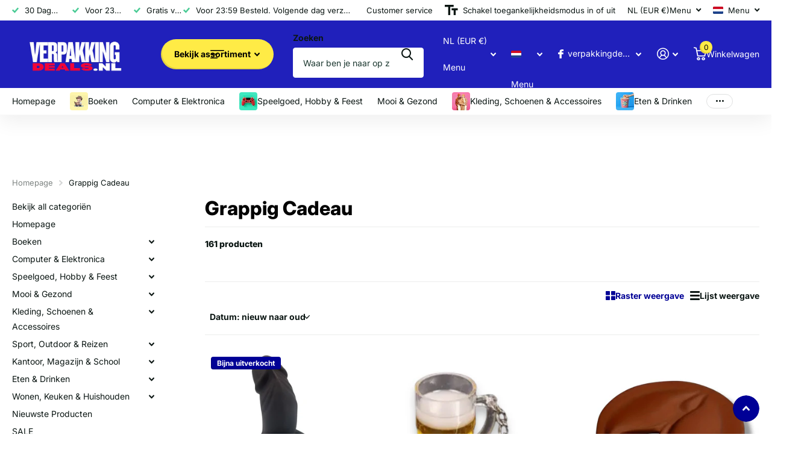

--- FILE ---
content_type: text/html; charset=utf-8
request_url: https://www.verpakkingdeals.nl/collections/grappig-cadeau
body_size: 69151
content:
<!doctype html>
<html
  lang="nl"
  data-theme="xtra"
  dir="ltr"
  class="no-js "
>
  <head>
    <meta charset="utf-8">
    <meta http-equiv="x-ua-compatible" content="ie=edge">
    <title>
      Grappig Cadeau
       &ndash; Verpakkingdeals.nl
    </title><meta name="theme-color" content="">
    <meta name="MobileOptimized" content="320">
    <meta name="HandheldFriendly" content="true">
    <meta
      name="viewport"
      content="width=device-width, initial-scale=1, minimum-scale=1, maximum-scale=5, viewport-fit=cover, shrink-to-fit=no"
    >
    <meta name="format-detection" content="telephone=no">
    <meta name="msapplication-config" content="//www.verpakkingdeals.nl/cdn/shop/t/33/assets/browserconfig.xml?v=52024572095365081671759251740">
    <link rel="canonical" href="https://www.verpakkingdeals.nl/collections/grappig-cadeau">
    <link rel="preconnect" href="https://fonts.shopifycdn.com" crossorigin><link rel="preload" as="style" href="//www.verpakkingdeals.nl/cdn/shop/t/33/assets/screen.css?v=99347756869468343791759251742">
    <link rel="preload" as="style" href="//www.verpakkingdeals.nl/cdn/shop/t/33/assets/theme-xtra.css?v=93573482502964324901759251742">
    <link rel="preload" as="style" href="//www.verpakkingdeals.nl/cdn/shop/t/33/assets/screen-settings.css?v=92112246275777637561759251759">
    
    <link rel="preload" as="font" href="//www.verpakkingdeals.nl/cdn/fonts/inter/inter_n8.d15c916037fee1656886aab64725534609d62cc8.woff2" type="font/woff2" crossorigin>
    <link rel="preload" as="font" href="//www.verpakkingdeals.nl/cdn/fonts/inter/inter_n4.b2a3f24c19b4de56e8871f609e73ca7f6d2e2bb9.woff2" type="font/woff2" crossorigin>
<link rel="preload" as="font" href="//www.verpakkingdeals.nl/cdn/shop/t/33/assets/xtra.woff2?v=74598006880499421301759251742" crossorigin>
    <link href="//www.verpakkingdeals.nl/cdn/shop/t/33/assets/screen.css?v=99347756869468343791759251742" rel="stylesheet" type="text/css" media="screen" />
    <link href="//www.verpakkingdeals.nl/cdn/shop/t/33/assets/theme-xtra.css?v=93573482502964324901759251742" rel="stylesheet" type="text/css" media="screen" />
    <link href="//www.verpakkingdeals.nl/cdn/shop/t/33/assets/screen-settings.css?v=92112246275777637561759251759" rel="stylesheet" type="text/css" media="screen" />
    <noscript><link rel="stylesheet" href="//www.verpakkingdeals.nl/cdn/shop/t/33/assets/async-menu.css?v=13339532732330542601759251740"></noscript><link href="//www.verpakkingdeals.nl/cdn/shop/t/33/assets/page-collection.css?v=152294233549801738351759251742" rel="stylesheet" type="text/css" media="screen" />

<script>
      document.documentElement.classList.remove('no-js');
      document.documentElement.classList.add('js');
    </script>
    <meta name="msapplication-config" content="//www.verpakkingdeals.nl/cdn/shop/t/33/assets/browserconfig.xml?v=52024572095365081671759251740">
<meta property="og:title" content="Grappig Cadeau">
<meta property="og:type" content="product.group">
<meta property="og:description" content="Verpakkingdeals.nl is jouw webshop voor scherpe deals in speelgoed, eten &amp; drinken, sportartikelen, feestartikelen, gadgets en verpakkingen. Ontdek wekelijks nieuwe producten, profiteer van lage prijzen en snelle levering in Nederland en België. Altijd iets leuks bij Verpakkingdeals.nl!">
<meta property="og:site_name" content="Verpakkingdeals.nl">
<meta property="og:url" content="https://www.verpakkingdeals.nl/collections/grappig-cadeau">

<meta property="og:image" content="http://www.verpakkingdeals.nl/cdn/shop/collections/Foto_23-03-2023_20_28_41.jpg?crop=center&height=500&v=1679599861&width=600">
<meta property="og:image:secure_url" content="https://www.verpakkingdeals.nl/cdn/shop/collections/Foto_23-03-2023_20_28_41.jpg?crop=center&height=500&v=1679599861&width=600">
<meta name="twitter:title" content="Grappig Cadeau">
<meta name="twitter:description" content="Verpakkingdeals.nl is jouw webshop voor scherpe deals in speelgoed, eten &amp; drinken, sportartikelen, feestartikelen, gadgets en verpakkingen. Ontdek wekelijks nieuwe producten, profiteer van lage prijzen en snelle levering in Nederland en België. Altijd iets leuks bij Verpakkingdeals.nl!">
<meta name="twitter:site" content="Verpakkingdeals.nl">

  <meta name="twitter:card" content="//www.verpakkingdeals.nl/cdn/shop/files/brand_2.png?v=1759682421">

<meta property="twitter:image" content="http://www.verpakkingdeals.nl/cdn/shop/collections/Foto_23-03-2023_20_28_41.jpg?crop=center&height=500&v=1679599861&width=600">
<script type="application/ld+json">
  [
    {
      "@context": "http://schema.org/",
      "@type": "Organization",
      "url": "https://www.verpakkingdeals.nl/collections/grappig-cadeau",
      "name": "Verpakkingdeals.nl",
      "legalName": "Verpakkingdeals.nl",
      "description": "Verpakkingdeals.nl is jouw webshop voor scherpe deals in speelgoed, eten &amp; drinken, sportartikelen, feestartikelen, gadgets en verpakkingen. Ontdek wekelijks nieuwe producten, profiteer van lage prijzen en snelle levering in Nederland en België. Altijd iets leuks bij Verpakkingdeals.nl!","logo": "//www.verpakkingdeals.nl/cdn/shop/files/brand_2.png?v=1759682421",
        "image": "//www.verpakkingdeals.nl/cdn/shop/files/brand_2.png?v=1759682421","contactPoint": {
        "@type": "ContactPoint",
        "contactType": "Customer service",
        "telephone": "+31 (0) 251 272 413"
      },
      "address": {
        "@type": "PostalAddress",
        "streetAddress": "Populierenlaan 49",
        "addressLocality": "UITGEEST",
        "postalCode": "1911 BK",
        "addressCountry": "NL"
      }
    },
    {
      "@context": "http://schema.org",
      "@type": "WebSite",
      "url": "https://www.verpakkingdeals.nl/collections/grappig-cadeau",
      "name": "Verpakkingdeals.nl",
      "description": "Verpakkingdeals.nl is jouw webshop voor scherpe deals in speelgoed, eten &amp; drinken, sportartikelen, feestartikelen, gadgets en verpakkingen. Ontdek wekelijks nieuwe producten, profiteer van lage prijzen en snelle levering in Nederland en België. Altijd iets leuks bij Verpakkingdeals.nl!",
      "author": [
        {
          "@type": "Organization",
          "url": "https://www.someoneyouknow.online",
          "name": "Someoneyouknow",
          "address": {
            "@type": "PostalAddress",
            "streetAddress": "Wilhelminaplein 25",
            "addressLocality": "Eindhoven",
            "addressRegion": "NB",
            "postalCode": "5611 HG",
            "addressCountry": "NL"
          }
        }
      ]
    }
  ]
</script>

    <script>window.performance && window.performance.mark && window.performance.mark('shopify.content_for_header.start');</script><meta name="google-site-verification" content="zYWNqxd8RxaAMkigfNB7Ta3mnRIPrCHZOXeMksXTT-E">
<meta name="facebook-domain-verification" content="rsst9aavaxiociq0ddxqgnrqjwqeyj">
<meta id="shopify-digital-wallet" name="shopify-digital-wallet" content="/68498981165/digital_wallets/dialog">
<meta name="shopify-checkout-api-token" content="95642a27f87903e0408f653d25bc27ba">
<meta id="in-context-paypal-metadata" data-shop-id="68498981165" data-venmo-supported="false" data-environment="production" data-locale="nl_NL" data-paypal-v4="true" data-currency="EUR">
<link rel="alternate" type="application/atom+xml" title="Feed" href="/collections/grappig-cadeau.atom" />
<link rel="next" href="/collections/grappig-cadeau?page=2">
<link rel="alternate" hreflang="x-default" href="https://www.verpakkingdeals.nl/collections/grappig-cadeau">
<link rel="alternate" hreflang="en" href="https://www.verpakkingdeals.nl/en/collections/grappig-cadeau">
<link rel="alternate" type="application/json+oembed" href="https://www.verpakkingdeals.nl/collections/grappig-cadeau.oembed">
<script async="async" src="/checkouts/internal/preloads.js?locale=nl-NL"></script>
<link rel="preconnect" href="https://shop.app" crossorigin="anonymous">
<script async="async" src="https://shop.app/checkouts/internal/preloads.js?locale=nl-NL&shop_id=68498981165" crossorigin="anonymous"></script>
<script id="apple-pay-shop-capabilities" type="application/json">{"shopId":68498981165,"countryCode":"NL","currencyCode":"EUR","merchantCapabilities":["supports3DS"],"merchantId":"gid:\/\/shopify\/Shop\/68498981165","merchantName":"Verpakkingdeals.nl","requiredBillingContactFields":["postalAddress","email"],"requiredShippingContactFields":["postalAddress","email"],"shippingType":"shipping","supportedNetworks":["visa","maestro","masterCard","amex"],"total":{"type":"pending","label":"Verpakkingdeals.nl","amount":"1.00"},"shopifyPaymentsEnabled":true,"supportsSubscriptions":true}</script>
<script id="shopify-features" type="application/json">{"accessToken":"95642a27f87903e0408f653d25bc27ba","betas":["rich-media-storefront-analytics"],"domain":"www.verpakkingdeals.nl","predictiveSearch":true,"shopId":68498981165,"locale":"nl"}</script>
<script>var Shopify = Shopify || {};
Shopify.shop = "verpakkingdeals-nl.myshopify.com";
Shopify.locale = "nl";
Shopify.currency = {"active":"EUR","rate":"1.0"};
Shopify.country = "NL";
Shopify.theme = {"name":"Nieuwe Website (Nog in Onderhoud) 2025 - 09","id":178213781832,"schema_name":"Xtra","schema_version":"6.2.0","theme_store_id":1609,"role":"main"};
Shopify.theme.handle = "null";
Shopify.theme.style = {"id":null,"handle":null};
Shopify.cdnHost = "www.verpakkingdeals.nl/cdn";
Shopify.routes = Shopify.routes || {};
Shopify.routes.root = "/";</script>
<script type="module">!function(o){(o.Shopify=o.Shopify||{}).modules=!0}(window);</script>
<script>!function(o){function n(){var o=[];function n(){o.push(Array.prototype.slice.apply(arguments))}return n.q=o,n}var t=o.Shopify=o.Shopify||{};t.loadFeatures=n(),t.autoloadFeatures=n()}(window);</script>
<script>
  window.ShopifyPay = window.ShopifyPay || {};
  window.ShopifyPay.apiHost = "shop.app\/pay";
  window.ShopifyPay.redirectState = null;
</script>
<script id="shop-js-analytics" type="application/json">{"pageType":"collection"}</script>
<script defer="defer" async type="module" src="//www.verpakkingdeals.nl/cdn/shopifycloud/shop-js/modules/v2/client.init-shop-cart-sync_TYIdXJhk.nl.esm.js"></script>
<script defer="defer" async type="module" src="//www.verpakkingdeals.nl/cdn/shopifycloud/shop-js/modules/v2/chunk.common_B02BEaEK.esm.js"></script>
<script type="module">
  await import("//www.verpakkingdeals.nl/cdn/shopifycloud/shop-js/modules/v2/client.init-shop-cart-sync_TYIdXJhk.nl.esm.js");
await import("//www.verpakkingdeals.nl/cdn/shopifycloud/shop-js/modules/v2/chunk.common_B02BEaEK.esm.js");

  window.Shopify.SignInWithShop?.initShopCartSync?.({"fedCMEnabled":true,"windoidEnabled":true});

</script>
<script>
  window.Shopify = window.Shopify || {};
  if (!window.Shopify.featureAssets) window.Shopify.featureAssets = {};
  window.Shopify.featureAssets['shop-js'] = {"shop-cart-sync":["modules/v2/client.shop-cart-sync_8Rpu-_UE.nl.esm.js","modules/v2/chunk.common_B02BEaEK.esm.js"],"init-fed-cm":["modules/v2/client.init-fed-cm_mABe7vcM.nl.esm.js","modules/v2/chunk.common_B02BEaEK.esm.js"],"init-shop-email-lookup-coordinator":["modules/v2/client.init-shop-email-lookup-coordinator_CqznHedE.nl.esm.js","modules/v2/chunk.common_B02BEaEK.esm.js"],"shop-cash-offers":["modules/v2/client.shop-cash-offers_CXKEkHDq.nl.esm.js","modules/v2/chunk.common_B02BEaEK.esm.js","modules/v2/chunk.modal_6QcigMUN.esm.js"],"init-shop-cart-sync":["modules/v2/client.init-shop-cart-sync_TYIdXJhk.nl.esm.js","modules/v2/chunk.common_B02BEaEK.esm.js"],"init-windoid":["modules/v2/client.init-windoid_B9FTiuQr.nl.esm.js","modules/v2/chunk.common_B02BEaEK.esm.js"],"shop-toast-manager":["modules/v2/client.shop-toast-manager_lLi3KCOD.nl.esm.js","modules/v2/chunk.common_B02BEaEK.esm.js"],"pay-button":["modules/v2/client.pay-button_va9Vr_Ys.nl.esm.js","modules/v2/chunk.common_B02BEaEK.esm.js"],"shop-button":["modules/v2/client.shop-button_K4j7kzWl.nl.esm.js","modules/v2/chunk.common_B02BEaEK.esm.js"],"shop-login-button":["modules/v2/client.shop-login-button_B0KpbGJ7.nl.esm.js","modules/v2/chunk.common_B02BEaEK.esm.js","modules/v2/chunk.modal_6QcigMUN.esm.js"],"avatar":["modules/v2/client.avatar_BTnouDA3.nl.esm.js"],"shop-follow-button":["modules/v2/client.shop-follow-button_BloBojtU.nl.esm.js","modules/v2/chunk.common_B02BEaEK.esm.js","modules/v2/chunk.modal_6QcigMUN.esm.js"],"init-customer-accounts-sign-up":["modules/v2/client.init-customer-accounts-sign-up_Dipxcooh.nl.esm.js","modules/v2/client.shop-login-button_B0KpbGJ7.nl.esm.js","modules/v2/chunk.common_B02BEaEK.esm.js","modules/v2/chunk.modal_6QcigMUN.esm.js"],"init-shop-for-new-customer-accounts":["modules/v2/client.init-shop-for-new-customer-accounts_BgV4ugre.nl.esm.js","modules/v2/client.shop-login-button_B0KpbGJ7.nl.esm.js","modules/v2/chunk.common_B02BEaEK.esm.js","modules/v2/chunk.modal_6QcigMUN.esm.js"],"init-customer-accounts":["modules/v2/client.init-customer-accounts_JAEGtbVJ.nl.esm.js","modules/v2/client.shop-login-button_B0KpbGJ7.nl.esm.js","modules/v2/chunk.common_B02BEaEK.esm.js","modules/v2/chunk.modal_6QcigMUN.esm.js"],"checkout-modal":["modules/v2/client.checkout-modal_C0AEOhe1.nl.esm.js","modules/v2/chunk.common_B02BEaEK.esm.js","modules/v2/chunk.modal_6QcigMUN.esm.js"],"lead-capture":["modules/v2/client.lead-capture_731cNgmN.nl.esm.js","modules/v2/chunk.common_B02BEaEK.esm.js","modules/v2/chunk.modal_6QcigMUN.esm.js"],"shop-login":["modules/v2/client.shop-login_Iz9x3hRr.nl.esm.js","modules/v2/chunk.common_B02BEaEK.esm.js","modules/v2/chunk.modal_6QcigMUN.esm.js"],"payment-terms":["modules/v2/client.payment-terms_bOD5pwv2.nl.esm.js","modules/v2/chunk.common_B02BEaEK.esm.js","modules/v2/chunk.modal_6QcigMUN.esm.js"]};
</script>
<script>(function() {
  var isLoaded = false;
  function asyncLoad() {
    if (isLoaded) return;
    isLoaded = true;
    var urls = ["https:\/\/ecommplugins-scripts.trustpilot.com\/v2.1\/js\/header.min.js?settings=eyJrZXkiOiJRYzE0WEhQUmg0U0l6Skl2IiwicyI6InNrdSJ9\u0026v=2.5\u0026shop=verpakkingdeals-nl.myshopify.com","https:\/\/ecommplugins-trustboxsettings.trustpilot.com\/verpakkingdeals-nl.myshopify.com.js?settings=1691509352408\u0026shop=verpakkingdeals-nl.myshopify.com","https:\/\/widget.trustpilot.com\/bootstrap\/v5\/tp.widget.sync.bootstrap.min.js?shop=verpakkingdeals-nl.myshopify.com","https:\/\/omnisnippet1.com\/platforms\/shopify.js?source=scriptTag\u0026v=2025-10-07T02\u0026shop=verpakkingdeals-nl.myshopify.com"];
    for (var i = 0; i < urls.length; i++) {
      var s = document.createElement('script');
      s.type = 'text/javascript';
      s.async = true;
      s.src = urls[i];
      var x = document.getElementsByTagName('script')[0];
      x.parentNode.insertBefore(s, x);
    }
  };
  if(window.attachEvent) {
    window.attachEvent('onload', asyncLoad);
  } else {
    window.addEventListener('load', asyncLoad, false);
  }
})();</script>
<script id="__st">var __st={"a":68498981165,"offset":3600,"reqid":"d4abab09-0874-4f71-b21e-16eb2bd76a1f-1763778759","pageurl":"www.verpakkingdeals.nl\/collections\/grappig-cadeau","u":"cbf2b1bc7154","p":"collection","rtyp":"collection","rid":440698011949};</script>
<script>window.ShopifyPaypalV4VisibilityTracking = true;</script>
<script id="captcha-bootstrap">!function(){'use strict';const t='contact',e='account',n='new_comment',o=[[t,t],['blogs',n],['comments',n],[t,'customer']],c=[[e,'customer_login'],[e,'guest_login'],[e,'recover_customer_password'],[e,'create_customer']],r=t=>t.map((([t,e])=>`form[action*='/${t}']:not([data-nocaptcha='true']) input[name='form_type'][value='${e}']`)).join(','),a=t=>()=>t?[...document.querySelectorAll(t)].map((t=>t.form)):[];function s(){const t=[...o],e=r(t);return a(e)}const i='password',u='form_key',d=['recaptcha-v3-token','g-recaptcha-response','h-captcha-response',i],f=()=>{try{return window.sessionStorage}catch{return}},m='__shopify_v',_=t=>t.elements[u];function p(t,e,n=!1){try{const o=window.sessionStorage,c=JSON.parse(o.getItem(e)),{data:r}=function(t){const{data:e,action:n}=t;return t[m]||n?{data:e,action:n}:{data:t,action:n}}(c);for(const[e,n]of Object.entries(r))t.elements[e]&&(t.elements[e].value=n);n&&o.removeItem(e)}catch(o){console.error('form repopulation failed',{error:o})}}const l='form_type',E='cptcha';function T(t){t.dataset[E]=!0}const w=window,h=w.document,L='Shopify',v='ce_forms',y='captcha';let A=!1;((t,e)=>{const n=(g='f06e6c50-85a8-45c8-87d0-21a2b65856fe',I='https://cdn.shopify.com/shopifycloud/storefront-forms-hcaptcha/ce_storefront_forms_captcha_hcaptcha.v1.5.2.iife.js',D={infoText:'Beschermd door hCaptcha',privacyText:'Privacy',termsText:'Voorwaarden'},(t,e,n)=>{const o=w[L][v],c=o.bindForm;if(c)return c(t,g,e,D).then(n);var r;o.q.push([[t,g,e,D],n]),r=I,A||(h.body.append(Object.assign(h.createElement('script'),{id:'captcha-provider',async:!0,src:r})),A=!0)});var g,I,D;w[L]=w[L]||{},w[L][v]=w[L][v]||{},w[L][v].q=[],w[L][y]=w[L][y]||{},w[L][y].protect=function(t,e){n(t,void 0,e),T(t)},Object.freeze(w[L][y]),function(t,e,n,w,h,L){const[v,y,A,g]=function(t,e,n){const i=e?o:[],u=t?c:[],d=[...i,...u],f=r(d),m=r(i),_=r(d.filter((([t,e])=>n.includes(e))));return[a(f),a(m),a(_),s()]}(w,h,L),I=t=>{const e=t.target;return e instanceof HTMLFormElement?e:e&&e.form},D=t=>v().includes(t);t.addEventListener('submit',(t=>{const e=I(t);if(!e)return;const n=D(e)&&!e.dataset.hcaptchaBound&&!e.dataset.recaptchaBound,o=_(e),c=g().includes(e)&&(!o||!o.value);(n||c)&&t.preventDefault(),c&&!n&&(function(t){try{if(!f())return;!function(t){const e=f();if(!e)return;const n=_(t);if(!n)return;const o=n.value;o&&e.removeItem(o)}(t);const e=Array.from(Array(32),(()=>Math.random().toString(36)[2])).join('');!function(t,e){_(t)||t.append(Object.assign(document.createElement('input'),{type:'hidden',name:u})),t.elements[u].value=e}(t,e),function(t,e){const n=f();if(!n)return;const o=[...t.querySelectorAll(`input[type='${i}']`)].map((({name:t})=>t)),c=[...d,...o],r={};for(const[a,s]of new FormData(t).entries())c.includes(a)||(r[a]=s);n.setItem(e,JSON.stringify({[m]:1,action:t.action,data:r}))}(t,e)}catch(e){console.error('failed to persist form',e)}}(e),e.submit())}));const S=(t,e)=>{t&&!t.dataset[E]&&(n(t,e.some((e=>e===t))),T(t))};for(const o of['focusin','change'])t.addEventListener(o,(t=>{const e=I(t);D(e)&&S(e,y())}));const B=e.get('form_key'),M=e.get(l),P=B&&M;t.addEventListener('DOMContentLoaded',(()=>{const t=y();if(P)for(const e of t)e.elements[l].value===M&&p(e,B);[...new Set([...A(),...v().filter((t=>'true'===t.dataset.shopifyCaptcha))])].forEach((e=>S(e,t)))}))}(h,new URLSearchParams(w.location.search),n,t,e,['guest_login'])})(!0,!0)}();</script>
<script integrity="sha256-52AcMU7V7pcBOXWImdc/TAGTFKeNjmkeM1Pvks/DTgc=" data-source-attribution="shopify.loadfeatures" defer="defer" src="//www.verpakkingdeals.nl/cdn/shopifycloud/storefront/assets/storefront/load_feature-81c60534.js" crossorigin="anonymous"></script>
<script crossorigin="anonymous" defer="defer" src="//www.verpakkingdeals.nl/cdn/shopifycloud/storefront/assets/shopify_pay/storefront-65b4c6d7.js?v=20250812"></script>
<script data-source-attribution="shopify.dynamic_checkout.dynamic.init">var Shopify=Shopify||{};Shopify.PaymentButton=Shopify.PaymentButton||{isStorefrontPortableWallets:!0,init:function(){window.Shopify.PaymentButton.init=function(){};var t=document.createElement("script");t.src="https://www.verpakkingdeals.nl/cdn/shopifycloud/portable-wallets/latest/portable-wallets.nl.js",t.type="module",document.head.appendChild(t)}};
</script>
<script data-source-attribution="shopify.dynamic_checkout.buyer_consent">
  function portableWalletsHideBuyerConsent(e){var t=document.getElementById("shopify-buyer-consent"),n=document.getElementById("shopify-subscription-policy-button");t&&n&&(t.classList.add("hidden"),t.setAttribute("aria-hidden","true"),n.removeEventListener("click",e))}function portableWalletsShowBuyerConsent(e){var t=document.getElementById("shopify-buyer-consent"),n=document.getElementById("shopify-subscription-policy-button");t&&n&&(t.classList.remove("hidden"),t.removeAttribute("aria-hidden"),n.addEventListener("click",e))}window.Shopify?.PaymentButton&&(window.Shopify.PaymentButton.hideBuyerConsent=portableWalletsHideBuyerConsent,window.Shopify.PaymentButton.showBuyerConsent=portableWalletsShowBuyerConsent);
</script>
<script data-source-attribution="shopify.dynamic_checkout.cart.bootstrap">document.addEventListener("DOMContentLoaded",(function(){function t(){return document.querySelector("shopify-accelerated-checkout-cart, shopify-accelerated-checkout")}if(t())Shopify.PaymentButton.init();else{new MutationObserver((function(e,n){t()&&(Shopify.PaymentButton.init(),n.disconnect())})).observe(document.body,{childList:!0,subtree:!0})}}));
</script>
<script id='scb4127' type='text/javascript' async='' src='https://www.verpakkingdeals.nl/cdn/shopifycloud/privacy-banner/storefront-banner.js'></script><link id="shopify-accelerated-checkout-styles" rel="stylesheet" media="screen" href="https://www.verpakkingdeals.nl/cdn/shopifycloud/portable-wallets/latest/accelerated-checkout-backwards-compat.css" crossorigin="anonymous">
<style id="shopify-accelerated-checkout-cart">
        #shopify-buyer-consent {
  margin-top: 1em;
  display: inline-block;
  width: 100%;
}

#shopify-buyer-consent.hidden {
  display: none;
}

#shopify-subscription-policy-button {
  background: none;
  border: none;
  padding: 0;
  text-decoration: underline;
  font-size: inherit;
  cursor: pointer;
}

#shopify-subscription-policy-button::before {
  box-shadow: none;
}

      </style>

<script>window.performance && window.performance.mark && window.performance.mark('shopify.content_for_header.end');</script>
    
    <style data-shopify>
      :root {
      	--scheme-1:                      #ffffff;
      	--scheme-1_solid:                #ffffff;
      	--scheme-1_bg:                   var(--scheme-1);
      	--scheme-1_bg_dark:              var(--scheme-1_bg);
      	--scheme-1_bg_var:               var(--scheme-1_bg_dark);
      	--scheme-1_bg_secondary:         #f4f4f4;
      	--scheme-1_fg:                   #0b1613;
      	--scheme-1_fg_sat:               #c0dfd7;
      	--scheme-1_title:                #000000;
      	--scheme-1_title_solid:          #000000;

      	--scheme-1_primary_btn_bg:       #000096;
      	--scheme-1_primary_btn_bg_dark:  #000072;
      	--scheme-1_primary_btn_fg:       #ffffff;
      	--scheme-1_secondary_btn_bg:     #fbea61;
      	--scheme-1_secondary_btn_bg_dark:#fae53e;
      	--scheme-1_secondary_btn_fg:     #000000;
      	--scheme-1_tertiary_btn_bg:      #378cde;
      	--scheme-1_tertiary_btn_bg_dark: #227acf;
      	--scheme-1_tertiary_btn_fg:      #ffffff;
      	--scheme-1_btn_bg:       		var(--scheme-1_primary_btn_bg);
      	--scheme-1_btn_bg_dark:  		var(--scheme-1_primary_btn_bg_dark);
      	--scheme-1_btn_fg:       		var(--scheme-1_primary_btn_fg);
      	--scheme-1_bd:                   #ecedec;
      	--scheme-1_input_bg:             #ffffff;
      	--scheme-1_input_fg:             #0b1613;
      	--scheme-1_input_pl:             #1c3830;
      	--scheme-1_accent:               #f0702c;
      	--scheme-1_accent_gradient:      linear-gradient(320deg, rgba(232, 74, 147, 1) 4%, rgba(239, 179, 76, 1) 100%);
      	
      	--scheme-1_fg_brightness: 0; 
      	
      		--primary_text_rgba:  				rgb(11, 22, 19);
      		--body_bg:            				var(--scheme-1_bg);
      	
      	}select, .bv_atual, #root #content .f8sr select,
      	[class*="palette-scheme-1"] select,
      	[class*="palette-scheme-1"] .bv_atual,
      	#root #content [class*="palette-scheme-1"] .f8sr select {
      	background-image: url("data:image/svg+xml,%3Csvg xmlns='http://www.w3.org/2000/svg' xml:space='preserve' style='enable-background:new 0 0 12.7 7.7' viewBox='0 0 12.7 7.7' fill='%230b1613'%3E%3Cpath d='M.3.2c.4-.3.9-.3 1.2.1l4.7 5.3 5-5.3c.3-.3.9-.4 1.2 0 .3.3.4.9 0 1.2l-5.7 6c-.1.1-.3.2-.5.2s-.5-.1-.6-.3l-5.3-6C-.1 1.1-.1.5.3.2z'/%3E%3C/svg%3E");
      	}
      	
      		#root input[type="date"], #root .datepicker-input { background-image: url("data:image/svg+xml,%3Csvg xmlns='http://www.w3.org/2000/svg' xml:space='preserve' style='enable-background:new 0 0 14 16' viewBox='0 0 14 16' fill='%230b1613'%3E%3Cpath d='M12.3 2H11V.8c0-.5-.3-.8-.7-.8s-.8.3-.8.8V2h-5V.8c0-.5-.3-.8-.7-.8S3 .3 3 .8V2H1.8C.8 2 0 2.8 0 3.8v10.5c0 1 .8 1.8 1.8 1.8h10.5c1 0 1.8-.8 1.8-1.8V3.8c-.1-1-.9-1.8-1.8-1.8zm.2 12.3c0 .1-.1.3-.3.3H1.8c-.1 0-.3-.1-.3-.3V7.5h11v6.8zm0-8.3h-11V3.8c0-.1.1-.3.3-.3h10.5c.1 0 .3.1.3.3V6z'/%3E%3C/svg%3E"); }
      	
      	select:focus, #root #content .f8sr select:focus,
      	[class*="palette-scheme-1"] select:focus,
      	#root #content [class*="palette-scheme-1"] .f8sr select:focus {
      	background-image: url("data:image/svg+xml,%3Csvg xmlns='http://www.w3.org/2000/svg' xml:space='preserve' style='enable-background:new 0 0 12.7 7.7' viewBox='0 0 12.7 7.7' fill='%230b1613'%3E%3Cpath d='M12.4 7.5c-.4.3-.9.3-1.2-.1L6.5 2.1l-5 5.3c-.3.3-.9.4-1.2 0-.3-.3-.4-.9 0-1.2L6 .2c.1-.1.3-.2.5-.2.3 0 .5.1.6.3l5.3 6c.4.3.4.9 0 1.2z'/%3E%3C/svg%3E");
      	}
      	:root, [class*="palette-scheme-1"], [data-active-content*="scheme-1"] {
      	--primary_bg:             var(--scheme-1_bg);
      	--bg_secondary:           var(--scheme-1_bg_secondary);
      	--primary_text:           var(--scheme-1_fg);
      	--primary_text_h:         var(--scheme-1_title);
      	--headings_text:          var(--primary_text_h);
      	--headings_text_solid:    var(--scheme-1_title_solid);
      	--primary_bg_btn:         var(--scheme-1_primary_btn_bg);
      	--primary_bg_btn_dark:    var(--scheme-1_primary_btn_bg_dark);
      	--primary_btn_text:       var(--scheme-1_primary_btn_fg);
      	--secondary_bg_btn:       var(--scheme-1_secondary_btn_bg);
      	--secondary_bg_btn_dark:  var(--scheme-1_secondary_btn_bg_dark);
      	--secondary_btn_text:     var(--scheme-1_secondary_btn_fg);
      	--tertiary_bg_btn:        var(--scheme-1_tertiary_btn_bg);
      	--tertiary_bg_btn_dark:   var(--scheme-1_tertiary_btn_bg_dark);
      	--tertiary_btn_text:      var(--scheme-1_tertiary_btn_fg);
      	--custom_input_bg:        var(--scheme-1_input_bg);
      	--custom_input_fg:        var(--scheme-1_input_fg);
      	--custom_input_pl:        var(--scheme-1_input_pl);
      	--custom_input_bd:        var(--scheme-1_bd);
      	--custom_bd:              var(--custom_input_bd);
      	--secondary_bg: 		  var(--primary_bg_btn);
      	--accent:                 var(--scheme-1_accent);
      	--accent_gradient:        var(--scheme-1_accent_gradient);
      	--primary_text_brightness:var(--scheme-1_fg_brightness);
      	}
      	
      :root {
      	--scheme-2:                      #0b1613;
      	--scheme-2_solid:                #0b1613;
      	--scheme-2_bg:                   var(--scheme-2);
      	--scheme-2_bg_dark:              #080f0d;
      	--scheme-2_bg_var:               var(--scheme-2_bg_dark);
      	--scheme-2_bg_secondary:         #8a8a9e;
      	--scheme-2_fg:                   #ffffff;
      	--scheme-2_fg_sat:               #ffffff;
      	--scheme-2_title:                #ffffff;
      	--scheme-2_title_solid:          #ffffff;

      	--scheme-2_primary_btn_bg:       #ffffff;
      	--scheme-2_primary_btn_bg_dark:  #ededed;
      	--scheme-2_primary_btn_fg:       #0b1613;
      	--scheme-2_secondary_btn_bg:     #fbea61;
      	--scheme-2_secondary_btn_bg_dark:#fae53e;
      	--scheme-2_secondary_btn_fg:     #000000;
      	--scheme-2_tertiary_btn_bg:      #000096;
      	--scheme-2_tertiary_btn_bg_dark: #000072;
      	--scheme-2_tertiary_btn_fg:      #ffffff;
      	--scheme-2_btn_bg:       		var(--scheme-2_primary_btn_bg);
      	--scheme-2_btn_bg_dark:  		var(--scheme-2_primary_btn_bg_dark);
      	--scheme-2_btn_fg:       		var(--scheme-2_primary_btn_fg);
      	--scheme-2_bd:                   #fafafa;
      	--scheme-2_input_bg:             #ffffff;
      	--scheme-2_input_fg:             #0b1613;
      	--scheme-2_input_pl:             #1c3830;
      	--scheme-2_accent:               #fbea61;
      	--scheme-2_accent_gradient:      #fbea61;
      	
      	--scheme-2_fg_brightness: 1; 
      	
      	}
      	[class*="palette-scheme-2"] select,
      	[class*="palette-scheme-2"] .bv_atual,
      	#root #content [class*="palette-scheme-2"] .f8sr select {
      	background-image: url("data:image/svg+xml,%3Csvg xmlns='http://www.w3.org/2000/svg' xml:space='preserve' style='enable-background:new 0 0 12.7 7.7' viewBox='0 0 12.7 7.7' fill='%230b1613'%3E%3Cpath d='M.3.2c.4-.3.9-.3 1.2.1l4.7 5.3 5-5.3c.3-.3.9-.4 1.2 0 .3.3.4.9 0 1.2l-5.7 6c-.1.1-.3.2-.5.2s-.5-.1-.6-.3l-5.3-6C-.1 1.1-.1.5.3.2z'/%3E%3C/svg%3E");
      	}
      	
      	
      	[class*="palette-scheme-2"] select:focus,
      	#root #content [class*="palette-scheme-2"] .f8sr select:focus {
      	background-image: url("data:image/svg+xml,%3Csvg xmlns='http://www.w3.org/2000/svg' xml:space='preserve' style='enable-background:new 0 0 12.7 7.7' viewBox='0 0 12.7 7.7' fill='%230b1613'%3E%3Cpath d='M12.4 7.5c-.4.3-.9.3-1.2-.1L6.5 2.1l-5 5.3c-.3.3-.9.4-1.2 0-.3-.3-.4-.9 0-1.2L6 .2c.1-.1.3-.2.5-.2.3 0 .5.1.6.3l5.3 6c.4.3.4.9 0 1.2z'/%3E%3C/svg%3E");
      	}
      	[class*="palette-scheme-2"], [data-active-content*="scheme-2"] {
      	--primary_bg:             var(--scheme-2_bg);
      	--bg_secondary:           var(--scheme-2_bg_secondary);
      	--primary_text:           var(--scheme-2_fg);
      	--primary_text_h:         var(--scheme-2_title);
      	--headings_text:          var(--primary_text_h);
      	--headings_text_solid:    var(--scheme-2_title_solid);
      	--primary_bg_btn:         var(--scheme-2_primary_btn_bg);
      	--primary_bg_btn_dark:    var(--scheme-2_primary_btn_bg_dark);
      	--primary_btn_text:       var(--scheme-2_primary_btn_fg);
      	--secondary_bg_btn:       var(--scheme-2_secondary_btn_bg);
      	--secondary_bg_btn_dark:  var(--scheme-2_secondary_btn_bg_dark);
      	--secondary_btn_text:     var(--scheme-2_secondary_btn_fg);
      	--tertiary_bg_btn:        var(--scheme-2_tertiary_btn_bg);
      	--tertiary_bg_btn_dark:   var(--scheme-2_tertiary_btn_bg_dark);
      	--tertiary_btn_text:      var(--scheme-2_tertiary_btn_fg);
      	--custom_input_bg:        var(--scheme-2_input_bg);
      	--custom_input_fg:        var(--scheme-2_input_fg);
      	--custom_input_pl:        var(--scheme-2_input_pl);
      	--custom_input_bd:        var(--scheme-2_bd);
      	--custom_bd:              var(--custom_input_bd);
      	--secondary_bg: 		  var(--primary_bg_btn);
      	--accent:                 var(--scheme-2_accent);
      	--accent_gradient:        var(--scheme-2_accent_gradient);
      	--primary_text_brightness:var(--scheme-2_fg_brightness);
      	}
      	
      :root {
      	--scheme-3:                      #fafafa;
      	--scheme-3_solid:                #fafafa;
      	--scheme-3_bg:                   var(--scheme-3);
      	--scheme-3_bg_dark:              #f5f5f5;
      	--scheme-3_bg_var:               var(--scheme-3_bg_dark);
      	--scheme-3_bg_secondary:         #ffffff;
      	--scheme-3_fg:                   #0b1613;
      	--scheme-3_fg_sat:               #c0dfd7;
      	--scheme-3_title:                #0b1613;
      	--scheme-3_title_solid:          #0b1613;

      	--scheme-3_primary_btn_bg:       #0b1613;
      	--scheme-3_primary_btn_bg_dark:  #000000;
      	--scheme-3_primary_btn_fg:       #ffffff;
      	--scheme-3_secondary_btn_bg:     #f0702c;
      	--scheme-3_secondary_btn_bg_dark:#e85b10;
      	--scheme-3_secondary_btn_fg:     #ffffff;
      	--scheme-3_tertiary_btn_bg:      #378cde;
      	--scheme-3_tertiary_btn_bg_dark: #227acf;
      	--scheme-3_tertiary_btn_fg:      #ffffff;
      	--scheme-3_btn_bg:       		var(--scheme-3_primary_btn_bg);
      	--scheme-3_btn_bg_dark:  		var(--scheme-3_primary_btn_bg_dark);
      	--scheme-3_btn_fg:       		var(--scheme-3_primary_btn_fg);
      	--scheme-3_bd:                   #fafafa;
      	--scheme-3_input_bg:             #ffffff;
      	--scheme-3_input_fg:             #0b1613;
      	--scheme-3_input_pl:             #1c3830;
      	--scheme-3_accent:               #f0702c;
      	--scheme-3_accent_gradient:      #f0702c;
      	
      	--scheme-3_fg_brightness: 0; 
      	
      	}
      	[class*="palette-scheme-3"] select,
      	[class*="palette-scheme-3"] .bv_atual,
      	#root #content [class*="palette-scheme-3"] .f8sr select {
      	background-image: url("data:image/svg+xml,%3Csvg xmlns='http://www.w3.org/2000/svg' xml:space='preserve' style='enable-background:new 0 0 12.7 7.7' viewBox='0 0 12.7 7.7' fill='%230b1613'%3E%3Cpath d='M.3.2c.4-.3.9-.3 1.2.1l4.7 5.3 5-5.3c.3-.3.9-.4 1.2 0 .3.3.4.9 0 1.2l-5.7 6c-.1.1-.3.2-.5.2s-.5-.1-.6-.3l-5.3-6C-.1 1.1-.1.5.3.2z'/%3E%3C/svg%3E");
      	}
      	
      	
      	[class*="palette-scheme-3"] select:focus,
      	#root #content [class*="palette-scheme-3"] .f8sr select:focus {
      	background-image: url("data:image/svg+xml,%3Csvg xmlns='http://www.w3.org/2000/svg' xml:space='preserve' style='enable-background:new 0 0 12.7 7.7' viewBox='0 0 12.7 7.7' fill='%230b1613'%3E%3Cpath d='M12.4 7.5c-.4.3-.9.3-1.2-.1L6.5 2.1l-5 5.3c-.3.3-.9.4-1.2 0-.3-.3-.4-.9 0-1.2L6 .2c.1-.1.3-.2.5-.2.3 0 .5.1.6.3l5.3 6c.4.3.4.9 0 1.2z'/%3E%3C/svg%3E");
      	}
      	[class*="palette-scheme-3"], [data-active-content*="scheme-3"] {
      	--primary_bg:             var(--scheme-3_bg);
      	--bg_secondary:           var(--scheme-3_bg_secondary);
      	--primary_text:           var(--scheme-3_fg);
      	--primary_text_h:         var(--scheme-3_title);
      	--headings_text:          var(--primary_text_h);
      	--headings_text_solid:    var(--scheme-3_title_solid);
      	--primary_bg_btn:         var(--scheme-3_primary_btn_bg);
      	--primary_bg_btn_dark:    var(--scheme-3_primary_btn_bg_dark);
      	--primary_btn_text:       var(--scheme-3_primary_btn_fg);
      	--secondary_bg_btn:       var(--scheme-3_secondary_btn_bg);
      	--secondary_bg_btn_dark:  var(--scheme-3_secondary_btn_bg_dark);
      	--secondary_btn_text:     var(--scheme-3_secondary_btn_fg);
      	--tertiary_bg_btn:        var(--scheme-3_tertiary_btn_bg);
      	--tertiary_bg_btn_dark:   var(--scheme-3_tertiary_btn_bg_dark);
      	--tertiary_btn_text:      var(--scheme-3_tertiary_btn_fg);
      	--custom_input_bg:        var(--scheme-3_input_bg);
      	--custom_input_fg:        var(--scheme-3_input_fg);
      	--custom_input_pl:        var(--scheme-3_input_pl);
      	--custom_input_bd:        var(--scheme-3_bd);
      	--custom_bd:              var(--custom_input_bd);
      	--secondary_bg: 		  var(--primary_bg_btn);
      	--accent:                 var(--scheme-3_accent);
      	--accent_gradient:        var(--scheme-3_accent_gradient);
      	--primary_text_brightness:var(--scheme-3_fg_brightness);
      	}
      	
      :root {
      	--scheme-4:                      #2020bb;
      	--scheme-4_solid:                #2020bb;
      	--scheme-4_bg:                   var(--scheme-4);
      	--scheme-4_bg_dark:              #1f1fb2;
      	--scheme-4_bg_var:               var(--scheme-4_bg_dark);
      	--scheme-4_bg_secondary:         #f4f4f4;
      	--scheme-4_fg:                   #ffffff;
      	--scheme-4_fg_sat:               #ffffff;
      	--scheme-4_title:                #ffffff;
      	--scheme-4_title_solid:          #ffffff;

      	--scheme-4_primary_btn_bg:       #ffeb46;
      	--scheme-4_primary_btn_bg_dark:  #ffe722;
      	--scheme-4_primary_btn_fg:       #000000;
      	--scheme-4_secondary_btn_bg:     #ffffff;
      	--scheme-4_secondary_btn_bg_dark:#ededed;
      	--scheme-4_secondary_btn_fg:     #0b1613;
      	--scheme-4_tertiary_btn_bg:      #ffffff;
      	--scheme-4_tertiary_btn_bg_dark: #ededed;
      	--scheme-4_tertiary_btn_fg:      #0b1613;
      	--scheme-4_btn_bg:       		var(--scheme-4_primary_btn_bg);
      	--scheme-4_btn_bg_dark:  		var(--scheme-4_primary_btn_bg_dark);
      	--scheme-4_btn_fg:       		var(--scheme-4_primary_btn_fg);
      	--scheme-4_bd:                   #fafafa;
      	--scheme-4_input_bg:             #ffffff;
      	--scheme-4_input_fg:             #0b1613;
      	--scheme-4_input_pl:             #1c3830;
      	--scheme-4_accent:               #f0702c;
      	--scheme-4_accent_gradient:      #f0702c;
      	
      	--scheme-4_fg_brightness: 1; 
      	
      	}
      	[class*="palette-scheme-4"] select,
      	[class*="palette-scheme-4"] .bv_atual,
      	#root #content [class*="palette-scheme-4"] .f8sr select {
      	background-image: url("data:image/svg+xml,%3Csvg xmlns='http://www.w3.org/2000/svg' xml:space='preserve' style='enable-background:new 0 0 12.7 7.7' viewBox='0 0 12.7 7.7' fill='%230b1613'%3E%3Cpath d='M.3.2c.4-.3.9-.3 1.2.1l4.7 5.3 5-5.3c.3-.3.9-.4 1.2 0 .3.3.4.9 0 1.2l-5.7 6c-.1.1-.3.2-.5.2s-.5-.1-.6-.3l-5.3-6C-.1 1.1-.1.5.3.2z'/%3E%3C/svg%3E");
      	}
      	
      	
      	[class*="palette-scheme-4"] select:focus,
      	#root #content [class*="palette-scheme-4"] .f8sr select:focus {
      	background-image: url("data:image/svg+xml,%3Csvg xmlns='http://www.w3.org/2000/svg' xml:space='preserve' style='enable-background:new 0 0 12.7 7.7' viewBox='0 0 12.7 7.7' fill='%230b1613'%3E%3Cpath d='M12.4 7.5c-.4.3-.9.3-1.2-.1L6.5 2.1l-5 5.3c-.3.3-.9.4-1.2 0-.3-.3-.4-.9 0-1.2L6 .2c.1-.1.3-.2.5-.2.3 0 .5.1.6.3l5.3 6c.4.3.4.9 0 1.2z'/%3E%3C/svg%3E");
      	}
      	[class*="palette-scheme-4"], [data-active-content*="scheme-4"] {
      	--primary_bg:             var(--scheme-4_bg);
      	--bg_secondary:           var(--scheme-4_bg_secondary);
      	--primary_text:           var(--scheme-4_fg);
      	--primary_text_h:         var(--scheme-4_title);
      	--headings_text:          var(--primary_text_h);
      	--headings_text_solid:    var(--scheme-4_title_solid);
      	--primary_bg_btn:         var(--scheme-4_primary_btn_bg);
      	--primary_bg_btn_dark:    var(--scheme-4_primary_btn_bg_dark);
      	--primary_btn_text:       var(--scheme-4_primary_btn_fg);
      	--secondary_bg_btn:       var(--scheme-4_secondary_btn_bg);
      	--secondary_bg_btn_dark:  var(--scheme-4_secondary_btn_bg_dark);
      	--secondary_btn_text:     var(--scheme-4_secondary_btn_fg);
      	--tertiary_bg_btn:        var(--scheme-4_tertiary_btn_bg);
      	--tertiary_bg_btn_dark:   var(--scheme-4_tertiary_btn_bg_dark);
      	--tertiary_btn_text:      var(--scheme-4_tertiary_btn_fg);
      	--custom_input_bg:        var(--scheme-4_input_bg);
      	--custom_input_fg:        var(--scheme-4_input_fg);
      	--custom_input_pl:        var(--scheme-4_input_pl);
      	--custom_input_bd:        var(--scheme-4_bd);
      	--custom_bd:              var(--custom_input_bd);
      	--secondary_bg: 		  var(--primary_bg_btn);
      	--accent:                 var(--scheme-4_accent);
      	--accent_gradient:        var(--scheme-4_accent_gradient);
      	--primary_text_brightness:var(--scheme-4_fg_brightness);
      	}
      	
      :root {
      	--scheme-5:                      #f0702c;
      	--scheme-5_solid:                #f0702c;
      	--scheme-5_bg:                   var(--scheme-5);
      	--scheme-5_bg_dark:              #ef6a22;
      	--scheme-5_bg_var:               var(--scheme-5_bg_dark);
      	--scheme-5_bg_secondary:         #ffffff;
      	--scheme-5_fg:                   #ffffff;
      	--scheme-5_fg_sat:               #ffffff;
      	--scheme-5_title:                #ffffff;
      	--scheme-5_title_solid:          #ffffff;

      	--scheme-5_primary_btn_bg:       #ffffff;
      	--scheme-5_primary_btn_bg_dark:  #ededed;
      	--scheme-5_primary_btn_fg:       #0b1613;
      	--scheme-5_secondary_btn_bg:     #0b1613;
      	--scheme-5_secondary_btn_bg_dark:#000000;
      	--scheme-5_secondary_btn_fg:     #ffffff;
      	--scheme-5_tertiary_btn_bg:      #378cde;
      	--scheme-5_tertiary_btn_bg_dark: #227acf;
      	--scheme-5_tertiary_btn_fg:      #ffffff;
      	--scheme-5_btn_bg:       		var(--scheme-5_primary_btn_bg);
      	--scheme-5_btn_bg_dark:  		var(--scheme-5_primary_btn_bg_dark);
      	--scheme-5_btn_fg:       		var(--scheme-5_primary_btn_fg);
      	--scheme-5_bd:                   #fafafa;
      	--scheme-5_input_bg:             #ffffff;
      	--scheme-5_input_fg:             #0b1613;
      	--scheme-5_input_pl:             #1c3830;
      	--scheme-5_accent:               #ffffff;
      	--scheme-5_accent_gradient:      #ffffff;
      	
      	--scheme-5_fg_brightness: 1; 
      	
      	}
      	[class*="palette-scheme-5"] select,
      	[class*="palette-scheme-5"] .bv_atual,
      	#root #content [class*="palette-scheme-5"] .f8sr select {
      	background-image: url("data:image/svg+xml,%3Csvg xmlns='http://www.w3.org/2000/svg' xml:space='preserve' style='enable-background:new 0 0 12.7 7.7' viewBox='0 0 12.7 7.7' fill='%230b1613'%3E%3Cpath d='M.3.2c.4-.3.9-.3 1.2.1l4.7 5.3 5-5.3c.3-.3.9-.4 1.2 0 .3.3.4.9 0 1.2l-5.7 6c-.1.1-.3.2-.5.2s-.5-.1-.6-.3l-5.3-6C-.1 1.1-.1.5.3.2z'/%3E%3C/svg%3E");
      	}
      	
      	
      	[class*="palette-scheme-5"] select:focus,
      	#root #content [class*="palette-scheme-5"] .f8sr select:focus {
      	background-image: url("data:image/svg+xml,%3Csvg xmlns='http://www.w3.org/2000/svg' xml:space='preserve' style='enable-background:new 0 0 12.7 7.7' viewBox='0 0 12.7 7.7' fill='%230b1613'%3E%3Cpath d='M12.4 7.5c-.4.3-.9.3-1.2-.1L6.5 2.1l-5 5.3c-.3.3-.9.4-1.2 0-.3-.3-.4-.9 0-1.2L6 .2c.1-.1.3-.2.5-.2.3 0 .5.1.6.3l5.3 6c.4.3.4.9 0 1.2z'/%3E%3C/svg%3E");
      	}
      	[class*="palette-scheme-5"], [data-active-content*="scheme-5"] {
      	--primary_bg:             var(--scheme-5_bg);
      	--bg_secondary:           var(--scheme-5_bg_secondary);
      	--primary_text:           var(--scheme-5_fg);
      	--primary_text_h:         var(--scheme-5_title);
      	--headings_text:          var(--primary_text_h);
      	--headings_text_solid:    var(--scheme-5_title_solid);
      	--primary_bg_btn:         var(--scheme-5_primary_btn_bg);
      	--primary_bg_btn_dark:    var(--scheme-5_primary_btn_bg_dark);
      	--primary_btn_text:       var(--scheme-5_primary_btn_fg);
      	--secondary_bg_btn:       var(--scheme-5_secondary_btn_bg);
      	--secondary_bg_btn_dark:  var(--scheme-5_secondary_btn_bg_dark);
      	--secondary_btn_text:     var(--scheme-5_secondary_btn_fg);
      	--tertiary_bg_btn:        var(--scheme-5_tertiary_btn_bg);
      	--tertiary_bg_btn_dark:   var(--scheme-5_tertiary_btn_bg_dark);
      	--tertiary_btn_text:      var(--scheme-5_tertiary_btn_fg);
      	--custom_input_bg:        var(--scheme-5_input_bg);
      	--custom_input_fg:        var(--scheme-5_input_fg);
      	--custom_input_pl:        var(--scheme-5_input_pl);
      	--custom_input_bd:        var(--scheme-5_bd);
      	--custom_bd:              var(--custom_input_bd);
      	--secondary_bg: 		  var(--primary_bg_btn);
      	--accent:                 var(--scheme-5_accent);
      	--accent_gradient:        var(--scheme-5_accent_gradient);
      	--primary_text_brightness:var(--scheme-5_fg_brightness);
      	}
      	
      :root {
      	--scheme-6:                      linear-gradient(127deg, rgba(242, 247, 249, 1) 11%, rgba(233, 241, 244, 1) 81%);
      	--scheme-6_solid:                #f4f4f4;
      	--scheme-6_bg:                   var(--scheme-6);
      	--scheme-6_bg_dark:              #efefef;
      	--scheme-6_bg_var:               var(--scheme-6_bg_dark);
      	--scheme-6_bg_secondary:         #ffffff;
      	--scheme-6_fg:                   #0b1613;
      	--scheme-6_fg_sat:               #c0dfd7;
      	--scheme-6_title:                #0b1613;
      	--scheme-6_title_solid:          #0b1613;

      	--scheme-6_primary_btn_bg:       #ffffff;
      	--scheme-6_primary_btn_bg_dark:  #ededed;
      	--scheme-6_primary_btn_fg:       #000000;
      	--scheme-6_secondary_btn_bg:     #fbea61;
      	--scheme-6_secondary_btn_bg_dark:#fae53e;
      	--scheme-6_secondary_btn_fg:     #000000;
      	--scheme-6_tertiary_btn_bg:      #0b1613;
      	--scheme-6_tertiary_btn_bg_dark: #000000;
      	--scheme-6_tertiary_btn_fg:      #ffffff;
      	--scheme-6_btn_bg:       		var(--scheme-6_primary_btn_bg);
      	--scheme-6_btn_bg_dark:  		var(--scheme-6_primary_btn_bg_dark);
      	--scheme-6_btn_fg:       		var(--scheme-6_primary_btn_fg);
      	--scheme-6_bd:                   #fafafa;
      	--scheme-6_input_bg:             #ffffff;
      	--scheme-6_input_fg:             #0b1613;
      	--scheme-6_input_pl:             #1c3830;
      	--scheme-6_accent:               #000096;
      	--scheme-6_accent_gradient:      #000096;
      	
      	--scheme-6_fg_brightness: 0; 
      	
      	}
      	[class*="palette-scheme-6"] select,
      	[class*="palette-scheme-6"] .bv_atual,
      	#root #content [class*="palette-scheme-6"] .f8sr select {
      	background-image: url("data:image/svg+xml,%3Csvg xmlns='http://www.w3.org/2000/svg' xml:space='preserve' style='enable-background:new 0 0 12.7 7.7' viewBox='0 0 12.7 7.7' fill='%230b1613'%3E%3Cpath d='M.3.2c.4-.3.9-.3 1.2.1l4.7 5.3 5-5.3c.3-.3.9-.4 1.2 0 .3.3.4.9 0 1.2l-5.7 6c-.1.1-.3.2-.5.2s-.5-.1-.6-.3l-5.3-6C-.1 1.1-.1.5.3.2z'/%3E%3C/svg%3E");
      	}
      	
      	
      	[class*="palette-scheme-6"] select:focus,
      	#root #content [class*="palette-scheme-6"] .f8sr select:focus {
      	background-image: url("data:image/svg+xml,%3Csvg xmlns='http://www.w3.org/2000/svg' xml:space='preserve' style='enable-background:new 0 0 12.7 7.7' viewBox='0 0 12.7 7.7' fill='%230b1613'%3E%3Cpath d='M12.4 7.5c-.4.3-.9.3-1.2-.1L6.5 2.1l-5 5.3c-.3.3-.9.4-1.2 0-.3-.3-.4-.9 0-1.2L6 .2c.1-.1.3-.2.5-.2.3 0 .5.1.6.3l5.3 6c.4.3.4.9 0 1.2z'/%3E%3C/svg%3E");
      	}
      	[class*="palette-scheme-6"], [data-active-content*="scheme-6"] {
      	--primary_bg:             var(--scheme-6_bg);
      	--bg_secondary:           var(--scheme-6_bg_secondary);
      	--primary_text:           var(--scheme-6_fg);
      	--primary_text_h:         var(--scheme-6_title);
      	--headings_text:          var(--primary_text_h);
      	--headings_text_solid:    var(--scheme-6_title_solid);
      	--primary_bg_btn:         var(--scheme-6_primary_btn_bg);
      	--primary_bg_btn_dark:    var(--scheme-6_primary_btn_bg_dark);
      	--primary_btn_text:       var(--scheme-6_primary_btn_fg);
      	--secondary_bg_btn:       var(--scheme-6_secondary_btn_bg);
      	--secondary_bg_btn_dark:  var(--scheme-6_secondary_btn_bg_dark);
      	--secondary_btn_text:     var(--scheme-6_secondary_btn_fg);
      	--tertiary_bg_btn:        var(--scheme-6_tertiary_btn_bg);
      	--tertiary_bg_btn_dark:   var(--scheme-6_tertiary_btn_bg_dark);
      	--tertiary_btn_text:      var(--scheme-6_tertiary_btn_fg);
      	--custom_input_bg:        var(--scheme-6_input_bg);
      	--custom_input_fg:        var(--scheme-6_input_fg);
      	--custom_input_pl:        var(--scheme-6_input_pl);
      	--custom_input_bd:        var(--scheme-6_bd);
      	--custom_bd:              var(--custom_input_bd);
      	--secondary_bg: 		  var(--primary_bg_btn);
      	--accent:                 var(--scheme-6_accent);
      	--accent_gradient:        var(--scheme-6_accent_gradient);
      	--primary_text_brightness:var(--scheme-6_fg_brightness);
      	}
      	
      :root {
      	--scheme-7:                      #d5f1ee;
      	--scheme-7_solid:                #d5f1ee;
      	--scheme-7_bg:                   var(--scheme-7);
      	--scheme-7_bg_dark:              #cdeeeb;
      	--scheme-7_bg_var:               var(--scheme-7_bg_dark);
      	--scheme-7_bg_secondary:         #f0702c;
      	--scheme-7_fg:                   #0b1613;
      	--scheme-7_fg_sat:               #c0dfd7;
      	--scheme-7_title:                #0b1613;
      	--scheme-7_title_solid:          #0b1613;

      	--scheme-7_primary_btn_bg:       #000096;
      	--scheme-7_primary_btn_bg_dark:  #000072;
      	--scheme-7_primary_btn_fg:       #ffffff;
      	--scheme-7_secondary_btn_bg:     #fbea61;
      	--scheme-7_secondary_btn_bg_dark:#fae53e;
      	--scheme-7_secondary_btn_fg:     #0b1613;
      	--scheme-7_tertiary_btn_bg:      #378cde;
      	--scheme-7_tertiary_btn_bg_dark: #227acf;
      	--scheme-7_tertiary_btn_fg:      #ffffff;
      	--scheme-7_btn_bg:       		var(--scheme-7_primary_btn_bg);
      	--scheme-7_btn_bg_dark:  		var(--scheme-7_primary_btn_bg_dark);
      	--scheme-7_btn_fg:       		var(--scheme-7_primary_btn_fg);
      	--scheme-7_bd:                   #fafafa;
      	--scheme-7_input_bg:             #ffffff;
      	--scheme-7_input_fg:             #0b1613;
      	--scheme-7_input_pl:             #1c3830;
      	--scheme-7_accent:               #000096;
      	--scheme-7_accent_gradient:      #000096;
      	
      	--scheme-7_fg_brightness: 0; 
      	
      	}
      	[class*="palette-scheme-7"] select,
      	[class*="palette-scheme-7"] .bv_atual,
      	#root #content [class*="palette-scheme-7"] .f8sr select {
      	background-image: url("data:image/svg+xml,%3Csvg xmlns='http://www.w3.org/2000/svg' xml:space='preserve' style='enable-background:new 0 0 12.7 7.7' viewBox='0 0 12.7 7.7' fill='%230b1613'%3E%3Cpath d='M.3.2c.4-.3.9-.3 1.2.1l4.7 5.3 5-5.3c.3-.3.9-.4 1.2 0 .3.3.4.9 0 1.2l-5.7 6c-.1.1-.3.2-.5.2s-.5-.1-.6-.3l-5.3-6C-.1 1.1-.1.5.3.2z'/%3E%3C/svg%3E");
      	}
      	
      	
      	[class*="palette-scheme-7"] select:focus,
      	#root #content [class*="palette-scheme-7"] .f8sr select:focus {
      	background-image: url("data:image/svg+xml,%3Csvg xmlns='http://www.w3.org/2000/svg' xml:space='preserve' style='enable-background:new 0 0 12.7 7.7' viewBox='0 0 12.7 7.7' fill='%230b1613'%3E%3Cpath d='M12.4 7.5c-.4.3-.9.3-1.2-.1L6.5 2.1l-5 5.3c-.3.3-.9.4-1.2 0-.3-.3-.4-.9 0-1.2L6 .2c.1-.1.3-.2.5-.2.3 0 .5.1.6.3l5.3 6c.4.3.4.9 0 1.2z'/%3E%3C/svg%3E");
      	}
      	[class*="palette-scheme-7"], [data-active-content*="scheme-7"] {
      	--primary_bg:             var(--scheme-7_bg);
      	--bg_secondary:           var(--scheme-7_bg_secondary);
      	--primary_text:           var(--scheme-7_fg);
      	--primary_text_h:         var(--scheme-7_title);
      	--headings_text:          var(--primary_text_h);
      	--headings_text_solid:    var(--scheme-7_title_solid);
      	--primary_bg_btn:         var(--scheme-7_primary_btn_bg);
      	--primary_bg_btn_dark:    var(--scheme-7_primary_btn_bg_dark);
      	--primary_btn_text:       var(--scheme-7_primary_btn_fg);
      	--secondary_bg_btn:       var(--scheme-7_secondary_btn_bg);
      	--secondary_bg_btn_dark:  var(--scheme-7_secondary_btn_bg_dark);
      	--secondary_btn_text:     var(--scheme-7_secondary_btn_fg);
      	--tertiary_bg_btn:        var(--scheme-7_tertiary_btn_bg);
      	--tertiary_bg_btn_dark:   var(--scheme-7_tertiary_btn_bg_dark);
      	--tertiary_btn_text:      var(--scheme-7_tertiary_btn_fg);
      	--custom_input_bg:        var(--scheme-7_input_bg);
      	--custom_input_fg:        var(--scheme-7_input_fg);
      	--custom_input_pl:        var(--scheme-7_input_pl);
      	--custom_input_bd:        var(--scheme-7_bd);
      	--custom_bd:              var(--custom_input_bd);
      	--secondary_bg: 		  var(--primary_bg_btn);
      	--accent:                 var(--scheme-7_accent);
      	--accent_gradient:        var(--scheme-7_accent_gradient);
      	--primary_text_brightness:var(--scheme-7_fg_brightness);
      	}
      	
      :root {
      	--scheme-8:                      linear-gradient(320deg, rgba(232, 74, 147, 1) 4%, rgba(239, 179, 76, 1) 100%);
      	--scheme-8_solid:                #f0702c;
      	--scheme-8_bg:                   var(--scheme-8);
      	--scheme-8_bg_dark:              #ef6a22;
      	--scheme-8_bg_var:               var(--scheme-8_bg_dark);
      	--scheme-8_bg_secondary:         #f4f4f4;
      	--scheme-8_fg:                   #ffffff;
      	--scheme-8_fg_sat:               #ffffff;
      	--scheme-8_title:                #ffffff;
      	--scheme-8_title_solid:          #ffffff;

      	--scheme-8_primary_btn_bg:       #f0702c;
      	--scheme-8_primary_btn_bg_dark:  #e85b10;
      	--scheme-8_primary_btn_fg:       #ffffff;
      	--scheme-8_secondary_btn_bg:     #ffffff;
      	--scheme-8_secondary_btn_bg_dark:#ededed;
      	--scheme-8_secondary_btn_fg:     #0b1613;
      	--scheme-8_tertiary_btn_bg:      #378cde;
      	--scheme-8_tertiary_btn_bg_dark: #227acf;
      	--scheme-8_tertiary_btn_fg:      #ffffff;
      	--scheme-8_btn_bg:       		var(--scheme-8_primary_btn_bg);
      	--scheme-8_btn_bg_dark:  		var(--scheme-8_primary_btn_bg_dark);
      	--scheme-8_btn_fg:       		var(--scheme-8_primary_btn_fg);
      	--scheme-8_bd:                   #fafafa;
      	--scheme-8_input_bg:             #ffffff;
      	--scheme-8_input_fg:             #0b1613;
      	--scheme-8_input_pl:             #1c3830;
      	--scheme-8_accent:               #f0702c;
      	--scheme-8_accent_gradient:      #f0702c;
      	
      	--scheme-8_fg_brightness: 1; 
      	
      	}
      	[class*="palette-scheme-8"] select,
      	[class*="palette-scheme-8"] .bv_atual,
      	#root #content [class*="palette-scheme-8"] .f8sr select {
      	background-image: url("data:image/svg+xml,%3Csvg xmlns='http://www.w3.org/2000/svg' xml:space='preserve' style='enable-background:new 0 0 12.7 7.7' viewBox='0 0 12.7 7.7' fill='%230b1613'%3E%3Cpath d='M.3.2c.4-.3.9-.3 1.2.1l4.7 5.3 5-5.3c.3-.3.9-.4 1.2 0 .3.3.4.9 0 1.2l-5.7 6c-.1.1-.3.2-.5.2s-.5-.1-.6-.3l-5.3-6C-.1 1.1-.1.5.3.2z'/%3E%3C/svg%3E");
      	}
      	
      	
      	[class*="palette-scheme-8"] select:focus,
      	#root #content [class*="palette-scheme-8"] .f8sr select:focus {
      	background-image: url("data:image/svg+xml,%3Csvg xmlns='http://www.w3.org/2000/svg' xml:space='preserve' style='enable-background:new 0 0 12.7 7.7' viewBox='0 0 12.7 7.7' fill='%230b1613'%3E%3Cpath d='M12.4 7.5c-.4.3-.9.3-1.2-.1L6.5 2.1l-5 5.3c-.3.3-.9.4-1.2 0-.3-.3-.4-.9 0-1.2L6 .2c.1-.1.3-.2.5-.2.3 0 .5.1.6.3l5.3 6c.4.3.4.9 0 1.2z'/%3E%3C/svg%3E");
      	}
      	[class*="palette-scheme-8"], [data-active-content*="scheme-8"] {
      	--primary_bg:             var(--scheme-8_bg);
      	--bg_secondary:           var(--scheme-8_bg_secondary);
      	--primary_text:           var(--scheme-8_fg);
      	--primary_text_h:         var(--scheme-8_title);
      	--headings_text:          var(--primary_text_h);
      	--headings_text_solid:    var(--scheme-8_title_solid);
      	--primary_bg_btn:         var(--scheme-8_primary_btn_bg);
      	--primary_bg_btn_dark:    var(--scheme-8_primary_btn_bg_dark);
      	--primary_btn_text:       var(--scheme-8_primary_btn_fg);
      	--secondary_bg_btn:       var(--scheme-8_secondary_btn_bg);
      	--secondary_bg_btn_dark:  var(--scheme-8_secondary_btn_bg_dark);
      	--secondary_btn_text:     var(--scheme-8_secondary_btn_fg);
      	--tertiary_bg_btn:        var(--scheme-8_tertiary_btn_bg);
      	--tertiary_bg_btn_dark:   var(--scheme-8_tertiary_btn_bg_dark);
      	--tertiary_btn_text:      var(--scheme-8_tertiary_btn_fg);
      	--custom_input_bg:        var(--scheme-8_input_bg);
      	--custom_input_fg:        var(--scheme-8_input_fg);
      	--custom_input_pl:        var(--scheme-8_input_pl);
      	--custom_input_bd:        var(--scheme-8_bd);
      	--custom_bd:              var(--custom_input_bd);
      	--secondary_bg: 		  var(--primary_bg_btn);
      	--accent:                 var(--scheme-8_accent);
      	--accent_gradient:        var(--scheme-8_accent_gradient);
      	--primary_text_brightness:var(--scheme-8_fg_brightness);
      	}
      	
      
    </style>
  <link href="https://monorail-edge.shopifysvc.com" rel="dns-prefetch">
<script>(function(){if ("sendBeacon" in navigator && "performance" in window) {try {var session_token_from_headers = performance.getEntriesByType('navigation')[0].serverTiming.find(x => x.name == '_s').description;} catch {var session_token_from_headers = undefined;}var session_cookie_matches = document.cookie.match(/_shopify_s=([^;]*)/);var session_token_from_cookie = session_cookie_matches && session_cookie_matches.length === 2 ? session_cookie_matches[1] : "";var session_token = session_token_from_headers || session_token_from_cookie || "";function handle_abandonment_event(e) {var entries = performance.getEntries().filter(function(entry) {return /monorail-edge.shopifysvc.com/.test(entry.name);});if (!window.abandonment_tracked && entries.length === 0) {window.abandonment_tracked = true;var currentMs = Date.now();var navigation_start = performance.timing.navigationStart;var payload = {shop_id: 68498981165,url: window.location.href,navigation_start,duration: currentMs - navigation_start,session_token,page_type: "collection"};window.navigator.sendBeacon("https://monorail-edge.shopifysvc.com/v1/produce", JSON.stringify({schema_id: "online_store_buyer_site_abandonment/1.1",payload: payload,metadata: {event_created_at_ms: currentMs,event_sent_at_ms: currentMs}}));}}window.addEventListener('pagehide', handle_abandonment_event);}}());</script>
<script id="web-pixels-manager-setup">(function e(e,d,r,n,o){if(void 0===o&&(o={}),!Boolean(null===(a=null===(i=window.Shopify)||void 0===i?void 0:i.analytics)||void 0===a?void 0:a.replayQueue)){var i,a;window.Shopify=window.Shopify||{};var t=window.Shopify;t.analytics=t.analytics||{};var s=t.analytics;s.replayQueue=[],s.publish=function(e,d,r){return s.replayQueue.push([e,d,r]),!0};try{self.performance.mark("wpm:start")}catch(e){}var l=function(){var e={modern:/Edge?\/(1{2}[4-9]|1[2-9]\d|[2-9]\d{2}|\d{4,})\.\d+(\.\d+|)|Firefox\/(1{2}[4-9]|1[2-9]\d|[2-9]\d{2}|\d{4,})\.\d+(\.\d+|)|Chrom(ium|e)\/(9{2}|\d{3,})\.\d+(\.\d+|)|(Maci|X1{2}).+ Version\/(15\.\d+|(1[6-9]|[2-9]\d|\d{3,})\.\d+)([,.]\d+|)( \(\w+\)|)( Mobile\/\w+|) Safari\/|Chrome.+OPR\/(9{2}|\d{3,})\.\d+\.\d+|(CPU[ +]OS|iPhone[ +]OS|CPU[ +]iPhone|CPU IPhone OS|CPU iPad OS)[ +]+(15[._]\d+|(1[6-9]|[2-9]\d|\d{3,})[._]\d+)([._]\d+|)|Android:?[ /-](13[3-9]|1[4-9]\d|[2-9]\d{2}|\d{4,})(\.\d+|)(\.\d+|)|Android.+Firefox\/(13[5-9]|1[4-9]\d|[2-9]\d{2}|\d{4,})\.\d+(\.\d+|)|Android.+Chrom(ium|e)\/(13[3-9]|1[4-9]\d|[2-9]\d{2}|\d{4,})\.\d+(\.\d+|)|SamsungBrowser\/([2-9]\d|\d{3,})\.\d+/,legacy:/Edge?\/(1[6-9]|[2-9]\d|\d{3,})\.\d+(\.\d+|)|Firefox\/(5[4-9]|[6-9]\d|\d{3,})\.\d+(\.\d+|)|Chrom(ium|e)\/(5[1-9]|[6-9]\d|\d{3,})\.\d+(\.\d+|)([\d.]+$|.*Safari\/(?![\d.]+ Edge\/[\d.]+$))|(Maci|X1{2}).+ Version\/(10\.\d+|(1[1-9]|[2-9]\d|\d{3,})\.\d+)([,.]\d+|)( \(\w+\)|)( Mobile\/\w+|) Safari\/|Chrome.+OPR\/(3[89]|[4-9]\d|\d{3,})\.\d+\.\d+|(CPU[ +]OS|iPhone[ +]OS|CPU[ +]iPhone|CPU IPhone OS|CPU iPad OS)[ +]+(10[._]\d+|(1[1-9]|[2-9]\d|\d{3,})[._]\d+)([._]\d+|)|Android:?[ /-](13[3-9]|1[4-9]\d|[2-9]\d{2}|\d{4,})(\.\d+|)(\.\d+|)|Mobile Safari.+OPR\/([89]\d|\d{3,})\.\d+\.\d+|Android.+Firefox\/(13[5-9]|1[4-9]\d|[2-9]\d{2}|\d{4,})\.\d+(\.\d+|)|Android.+Chrom(ium|e)\/(13[3-9]|1[4-9]\d|[2-9]\d{2}|\d{4,})\.\d+(\.\d+|)|Android.+(UC? ?Browser|UCWEB|U3)[ /]?(15\.([5-9]|\d{2,})|(1[6-9]|[2-9]\d|\d{3,})\.\d+)\.\d+|SamsungBrowser\/(5\.\d+|([6-9]|\d{2,})\.\d+)|Android.+MQ{2}Browser\/(14(\.(9|\d{2,})|)|(1[5-9]|[2-9]\d|\d{3,})(\.\d+|))(\.\d+|)|K[Aa][Ii]OS\/(3\.\d+|([4-9]|\d{2,})\.\d+)(\.\d+|)/},d=e.modern,r=e.legacy,n=navigator.userAgent;return n.match(d)?"modern":n.match(r)?"legacy":"unknown"}(),u="modern"===l?"modern":"legacy",c=(null!=n?n:{modern:"",legacy:""})[u],f=function(e){return[e.baseUrl,"/wpm","/b",e.hashVersion,"modern"===e.buildTarget?"m":"l",".js"].join("")}({baseUrl:d,hashVersion:r,buildTarget:u}),m=function(e){var d=e.version,r=e.bundleTarget,n=e.surface,o=e.pageUrl,i=e.monorailEndpoint;return{emit:function(e){var a=e.status,t=e.errorMsg,s=(new Date).getTime(),l=JSON.stringify({metadata:{event_sent_at_ms:s},events:[{schema_id:"web_pixels_manager_load/3.1",payload:{version:d,bundle_target:r,page_url:o,status:a,surface:n,error_msg:t},metadata:{event_created_at_ms:s}}]});if(!i)return console&&console.warn&&console.warn("[Web Pixels Manager] No Monorail endpoint provided, skipping logging."),!1;try{return self.navigator.sendBeacon.bind(self.navigator)(i,l)}catch(e){}var u=new XMLHttpRequest;try{return u.open("POST",i,!0),u.setRequestHeader("Content-Type","text/plain"),u.send(l),!0}catch(e){return console&&console.warn&&console.warn("[Web Pixels Manager] Got an unhandled error while logging to Monorail."),!1}}}}({version:r,bundleTarget:l,surface:e.surface,pageUrl:self.location.href,monorailEndpoint:e.monorailEndpoint});try{o.browserTarget=l,function(e){var d=e.src,r=e.async,n=void 0===r||r,o=e.onload,i=e.onerror,a=e.sri,t=e.scriptDataAttributes,s=void 0===t?{}:t,l=document.createElement("script"),u=document.querySelector("head"),c=document.querySelector("body");if(l.async=n,l.src=d,a&&(l.integrity=a,l.crossOrigin="anonymous"),s)for(var f in s)if(Object.prototype.hasOwnProperty.call(s,f))try{l.dataset[f]=s[f]}catch(e){}if(o&&l.addEventListener("load",o),i&&l.addEventListener("error",i),u)u.appendChild(l);else{if(!c)throw new Error("Did not find a head or body element to append the script");c.appendChild(l)}}({src:f,async:!0,onload:function(){if(!function(){var e,d;return Boolean(null===(d=null===(e=window.Shopify)||void 0===e?void 0:e.analytics)||void 0===d?void 0:d.initialized)}()){var d=window.webPixelsManager.init(e)||void 0;if(d){var r=window.Shopify.analytics;r.replayQueue.forEach((function(e){var r=e[0],n=e[1],o=e[2];d.publishCustomEvent(r,n,o)})),r.replayQueue=[],r.publish=d.publishCustomEvent,r.visitor=d.visitor,r.initialized=!0}}},onerror:function(){return m.emit({status:"failed",errorMsg:"".concat(f," has failed to load")})},sri:function(e){var d=/^sha384-[A-Za-z0-9+/=]+$/;return"string"==typeof e&&d.test(e)}(c)?c:"",scriptDataAttributes:o}),m.emit({status:"loading"})}catch(e){m.emit({status:"failed",errorMsg:(null==e?void 0:e.message)||"Unknown error"})}}})({shopId: 68498981165,storefrontBaseUrl: "https://www.verpakkingdeals.nl",extensionsBaseUrl: "https://extensions.shopifycdn.com/cdn/shopifycloud/web-pixels-manager",monorailEndpoint: "https://monorail-edge.shopifysvc.com/unstable/produce_batch",surface: "storefront-renderer",enabledBetaFlags: ["2dca8a86"],webPixelsConfigList: [{"id":"2122350920","configuration":"{\"webPixelName\":\"Judge.me\"}","eventPayloadVersion":"v1","runtimeContext":"STRICT","scriptVersion":"34ad157958823915625854214640f0bf","type":"APP","apiClientId":683015,"privacyPurposes":["ANALYTICS"],"dataSharingAdjustments":{"protectedCustomerApprovalScopes":["read_customer_email","read_customer_name","read_customer_personal_data","read_customer_phone"]}},{"id":"1014595912","configuration":"{\"config\":\"{\\\"pixel_id\\\":\\\"G-PQGNTK4XDV\\\",\\\"target_country\\\":\\\"NL\\\",\\\"gtag_events\\\":[{\\\"type\\\":\\\"search\\\",\\\"action_label\\\":[\\\"G-PQGNTK4XDV\\\",\\\"AW-443570513\\\/PW1qCMbfrsEZENGywdMB\\\"]},{\\\"type\\\":\\\"begin_checkout\\\",\\\"action_label\\\":[\\\"G-PQGNTK4XDV\\\",\\\"AW-443570513\\\/_Ks4CMzfrsEZENGywdMB\\\"]},{\\\"type\\\":\\\"view_item\\\",\\\"action_label\\\":[\\\"G-PQGNTK4XDV\\\",\\\"AW-443570513\\\/kJPtCMPfrsEZENGywdMB\\\",\\\"MC-746J0QSN1E\\\"]},{\\\"type\\\":\\\"purchase\\\",\\\"action_label\\\":[\\\"G-PQGNTK4XDV\\\",\\\"AW-443570513\\\/pYlRCL3frsEZENGywdMB\\\",\\\"MC-746J0QSN1E\\\"]},{\\\"type\\\":\\\"page_view\\\",\\\"action_label\\\":[\\\"G-PQGNTK4XDV\\\",\\\"AW-443570513\\\/mFKwCMDfrsEZENGywdMB\\\",\\\"MC-746J0QSN1E\\\"]},{\\\"type\\\":\\\"add_payment_info\\\",\\\"action_label\\\":[\\\"G-PQGNTK4XDV\\\",\\\"AW-443570513\\\/lithCM_frsEZENGywdMB\\\"]},{\\\"type\\\":\\\"add_to_cart\\\",\\\"action_label\\\":[\\\"G-PQGNTK4XDV\\\",\\\"AW-443570513\\\/tj5tCMnfrsEZENGywdMB\\\"]}],\\\"enable_monitoring_mode\\\":false}\"}","eventPayloadVersion":"v1","runtimeContext":"OPEN","scriptVersion":"b2a88bafab3e21179ed38636efcd8a93","type":"APP","apiClientId":1780363,"privacyPurposes":[],"dataSharingAdjustments":{"protectedCustomerApprovalScopes":["read_customer_address","read_customer_email","read_customer_name","read_customer_personal_data","read_customer_phone"]}},{"id":"506888520","configuration":"{\"apiURL\":\"https:\/\/api.omnisend.com\",\"appURL\":\"https:\/\/app.omnisend.com\",\"brandID\":\"64629484bc57b9e241621701\",\"trackingURL\":\"https:\/\/wt.omnisendlink.com\"}","eventPayloadVersion":"v1","runtimeContext":"STRICT","scriptVersion":"aa9feb15e63a302383aa48b053211bbb","type":"APP","apiClientId":186001,"privacyPurposes":["ANALYTICS","MARKETING","SALE_OF_DATA"],"dataSharingAdjustments":{"protectedCustomerApprovalScopes":["read_customer_address","read_customer_email","read_customer_name","read_customer_personal_data","read_customer_phone"]}},{"id":"403571016","configuration":"{\"pixel_id\":\"1210962597689691\",\"pixel_type\":\"facebook_pixel\"}","eventPayloadVersion":"v1","runtimeContext":"OPEN","scriptVersion":"ca16bc87fe92b6042fbaa3acc2fbdaa6","type":"APP","apiClientId":2329312,"privacyPurposes":["ANALYTICS","MARKETING","SALE_OF_DATA"],"dataSharingAdjustments":{"protectedCustomerApprovalScopes":["read_customer_address","read_customer_email","read_customer_name","read_customer_personal_data","read_customer_phone"]}},{"id":"shopify-app-pixel","configuration":"{}","eventPayloadVersion":"v1","runtimeContext":"STRICT","scriptVersion":"0450","apiClientId":"shopify-pixel","type":"APP","privacyPurposes":["ANALYTICS","MARKETING"]},{"id":"shopify-custom-pixel","eventPayloadVersion":"v1","runtimeContext":"LAX","scriptVersion":"0450","apiClientId":"shopify-pixel","type":"CUSTOM","privacyPurposes":["ANALYTICS","MARKETING"]}],isMerchantRequest: false,initData: {"shop":{"name":"Verpakkingdeals.nl","paymentSettings":{"currencyCode":"EUR"},"myshopifyDomain":"verpakkingdeals-nl.myshopify.com","countryCode":"NL","storefrontUrl":"https:\/\/www.verpakkingdeals.nl"},"customer":null,"cart":null,"checkout":null,"productVariants":[],"purchasingCompany":null},},"https://www.verpakkingdeals.nl/cdn","ae1676cfwd2530674p4253c800m34e853cb",{"modern":"","legacy":""},{"shopId":"68498981165","storefrontBaseUrl":"https:\/\/www.verpakkingdeals.nl","extensionBaseUrl":"https:\/\/extensions.shopifycdn.com\/cdn\/shopifycloud\/web-pixels-manager","surface":"storefront-renderer","enabledBetaFlags":"[\"2dca8a86\"]","isMerchantRequest":"false","hashVersion":"ae1676cfwd2530674p4253c800m34e853cb","publish":"custom","events":"[[\"page_viewed\",{}],[\"collection_viewed\",{\"collection\":{\"id\":\"440698011949\",\"title\":\"Grappig Cadeau\",\"productVariants\":[{\"price\":{\"amount\":40.0,\"currencyCode\":\"EUR\"},\"product\":{\"title\":\"Asbak Pikvorm – Zwart – Grappige Cadeautip\",\"vendor\":\"Kinky Pleasure\",\"id\":\"9602384036168\",\"untranslatedTitle\":\"Asbak Pikvorm – Zwart – Grappige Cadeautip\",\"url\":\"\/products\/kinky-pleasure-t211-penis-ashtray-brown\",\"type\":\"Asbakken\"},\"id\":\"51031811785032\",\"image\":{\"src\":\"\/\/www.verpakkingdeals.nl\/cdn\/shop\/files\/Foto_02-07-2025_13_35_22_2.jpg?v=1753821345\"},\"sku\":\"T211 Penis Ashtray Brown\",\"title\":\"Default Title\",\"untranslatedTitle\":\"Default Title\"},{\"price\":{\"amount\":7.95,\"currencyCode\":\"EUR\"},\"product\":{\"title\":\"Mini Bierglas Sleutelhanger – Realistisch Design\",\"vendor\":\"Kinky Pleasure\",\"id\":\"9601468367176\",\"untranslatedTitle\":\"Mini Bierglas Sleutelhanger – Realistisch Design\",\"url\":\"\/products\/kinky-pleasure-kpk039-keychain-beer-glas\",\"type\":\"Keychain\"},\"id\":\"51024737075528\",\"image\":{\"src\":\"\/\/www.verpakkingdeals.nl\/cdn\/shop\/files\/Foto17-01-2024211522.jpg?v=1753748948\"},\"sku\":\"KPK039 Beer Glas\",\"title\":\"Default Title\",\"untranslatedTitle\":\"Default Title\"},{\"price\":{\"amount\":11.0,\"currencyCode\":\"EUR\"},\"product\":{\"title\":\"Grappige Blikdeksel - Pussy Vorm - Herbruikbaar Siliconen Dekseltje\",\"vendor\":\"Kinky Pleasure\",\"id\":\"9601443135816\",\"untranslatedTitle\":\"Grappige Blikdeksel - Pussy Vorm - Herbruikbaar Siliconen Dekseltje\",\"url\":\"\/products\/kinky-pleasure-t207-pussy-drinking-blik-cover-2-colours\",\"type\":\"Blik Cover\"},\"id\":\"51024271212872\",\"image\":{\"src\":\"\/\/www.verpakkingdeals.nl\/cdn\/shop\/files\/Foto_22-05-2025_16_07_21_4_1.jpg?v=1753744926\"},\"sku\":\"T207 Pink\",\"title\":\"Pink\",\"untranslatedTitle\":\"Pink\"},{\"price\":{\"amount\":7.95,\"currencyCode\":\"EUR\"},\"product\":{\"title\":\"Blunt Kaarsenset – 6 Stuks | Wietlook Birthday Candles\",\"vendor\":\"Timmy Toys\",\"id\":\"9601441956168\",\"untranslatedTitle\":\"Blunt Kaarsenset – 6 Stuks | Wietlook Birthday Candles\",\"url\":\"\/products\/timmy-toys-b069-candles-blund-marihuana-6-pieces\",\"type\":\"Kaarsenset\"},\"id\":\"51024240312648\",\"image\":{\"src\":\"\/\/www.verpakkingdeals.nl\/cdn\/shop\/files\/Foto15-11-2023222848.jpg?v=1753744767\"},\"sku\":\"B069\",\"title\":\"Default Title\",\"untranslatedTitle\":\"Default Title\"},{\"price\":{\"amount\":12.0,\"currencyCode\":\"EUR\"},\"product\":{\"title\":\"Red Light District T-shirt – Amsterdam Cartoon (M \u0026 L)\",\"vendor\":\"Kinky Pleasure\",\"id\":\"9601441923400\",\"untranslatedTitle\":\"Red Light District T-shirt – Amsterdam Cartoon (M \u0026 L)\",\"url\":\"\/products\/kinky-pleasure-t-shirt-red-light-district-amsterdam-2-sizes\",\"type\":\"T Shirt\"},\"id\":\"51024240214344\",\"image\":{\"src\":\"\/\/www.verpakkingdeals.nl\/cdn\/shop\/files\/Photoroom_20250326_140137.jpg?v=1753744760\"},\"sku\":\"6888055bc271d\",\"title\":\"Medium (M)\",\"untranslatedTitle\":\"Medium (M)\"},{\"price\":{\"amount\":8.0,\"currencyCode\":\"EUR\"},\"product\":{\"title\":\"Wind Up Spring Speelgoed - Dansende Borsten\",\"vendor\":\"Kinky Pleasure\",\"id\":\"9601310687560\",\"untranslatedTitle\":\"Wind Up Spring Speelgoed - Dansende Borsten\",\"url\":\"\/products\/kinky-pleasure-pd6429-99-wind-up-dancing-boobies\",\"type\":\"Grappige Gadget\"},\"id\":\"51022795538760\",\"image\":{\"src\":\"\/\/www.verpakkingdeals.nl\/cdn\/shop\/files\/Foto_12-05-2025_15_35_33_1.jpg?v=1753729940\"},\"sku\":\"PD6426-99\",\"title\":\"Default Title\",\"untranslatedTitle\":\"Default Title\"},{\"price\":{\"amount\":14.0,\"currencyCode\":\"EUR\"},\"product\":{\"title\":\"Grappige Golf Ball Holder – Ballenzak Vorm – Voor 2 Golfballen\",\"vendor\":\"Kinky Pleasure\",\"id\":\"9601307640136\",\"untranslatedTitle\":\"Grappige Golf Ball Holder – Ballenzak Vorm – Voor 2 Golfballen\",\"url\":\"\/products\/kinky-pleasure-t204-golf-ball-holder-for-2-balls-very-funny-novelty\",\"type\":\"Golf Tee\"},\"id\":\"51022771388744\",\"image\":{\"src\":\"\/\/www.verpakkingdeals.nl\/cdn\/shop\/files\/Foto_06-05-2025_22_55_38_9.jpg?v=1753729620\"},\"sku\":\"T204 Golf Ball HOLDER\",\"title\":\"Default Title\",\"untranslatedTitle\":\"Default Title\"},{\"price\":{\"amount\":4.95,\"currencyCode\":\"EUR\"},\"product\":{\"title\":\"Growing Penis – Groei Piemel in Water\",\"vendor\":\"Kinky Pleasure\",\"id\":\"9601306853704\",\"untranslatedTitle\":\"Growing Penis – Groei Piemel in Water\",\"url\":\"\/products\/kinky-pleasure-ob144-grow-your-own-dick-25-x-55-mm\",\"type\":\"Growing Penis\"},\"id\":\"51022768177480\",\"image\":{\"src\":\"\/\/www.verpakkingdeals.nl\/cdn\/shop\/files\/Foto_06-05-2025_20_43_44_1.jpg?v=1753731132\"},\"sku\":\"OB144 Grow your own Penis - 1 Piece\",\"title\":\"1 Piece\",\"untranslatedTitle\":\"1 Piece\"},{\"price\":{\"amount\":12.95,\"currencyCode\":\"EUR\"},\"product\":{\"title\":\"Grappige Badeend met Piemel – Hilarisch Cadeau voor Volwassenen\",\"vendor\":\"Kinky Pleasure\",\"id\":\"9601306460488\",\"untranslatedTitle\":\"Grappige Badeend met Piemel – Hilarisch Cadeau voor Volwassenen\",\"url\":\"\/products\/kinky-pleasure-ob147-duck-with-dick-novelty-bath-toy\",\"type\":\"Duckie\"},\"id\":\"51022766047560\",\"image\":{\"src\":\"\/\/www.verpakkingdeals.nl\/cdn\/shop\/files\/OB147_Duck_With_Dick_7.jpg?v=1753730837\"},\"sku\":\"OB147 Duck With Dick\",\"title\":\"Default Title\",\"untranslatedTitle\":\"Default Title\"},{\"price\":{\"amount\":9.95,\"currencyCode\":\"EUR\"},\"product\":{\"title\":\"Mini Penis \u0026 Borsten Telefoonhouders – Kinky Pleasure – Zuignap Stand – 2 Stuks\",\"vendor\":\"Kinky Pleasure\",\"id\":\"9600134840648\",\"untranslatedTitle\":\"Mini Penis \u0026 Borsten Telefoonhouders – Kinky Pleasure – Zuignap Stand – 2 Stuks\",\"url\":\"\/products\/kinky-pleasure-t195-mini-penis-boobs-with-suction-cup\",\"type\":\"Grappige Telefoonhouder\"},\"id\":\"51013707727176\",\"image\":{\"src\":\"\/\/www.verpakkingdeals.nl\/cdn\/shop\/files\/Foto_01-05-2025_15_48_14_7.jpg?v=1753662554\"},\"sku\":\"T195 Penis\",\"title\":\"Penis\",\"untranslatedTitle\":\"Penis\"},{\"price\":{\"amount\":7.95,\"currencyCode\":\"EUR\"},\"product\":{\"title\":\"Mini Stressborst – Kinky Pleasure – Grappige Stressbal in Borstvorm – 3,4 cm\",\"vendor\":\"Kinky Pleasure\",\"id\":\"9600134218056\",\"untranslatedTitle\":\"Mini Stressborst – Kinky Pleasure – Grappige Stressbal in Borstvorm – 3,4 cm\",\"url\":\"\/products\/kinky-pleasure-t198-stress-boob-mini\",\"type\":\"Stresballen\"},\"id\":\"51013704941896\",\"image\":{\"src\":\"\/\/www.verpakkingdeals.nl\/cdn\/shop\/files\/Foto_01-05-2025_15_12_57.jpg?v=1753662504\"},\"sku\":\"T198 Stress Boob Mini\",\"title\":\"Default Title\",\"untranslatedTitle\":\"Default Title\"},{\"price\":{\"amount\":50.0,\"currencyCode\":\"EUR\"},\"product\":{\"title\":\"Liggende Man Bloempot – Grappige Dubbele Plantenhouder\",\"vendor\":\"Kinky Pleasure\",\"id\":\"9600133071176\",\"untranslatedTitle\":\"Liggende Man Bloempot – Grappige Dubbele Plantenhouder\",\"url\":\"\/products\/kinky-pleasure-t183-lazy-flower-pot-24cm\",\"type\":\"Grappige Gadget\"},\"id\":\"51013696454984\",\"image\":{\"src\":\"\/\/www.verpakkingdeals.nl\/cdn\/shop\/files\/Foto_14-04-2025_21_17_52_4_1.jpg?v=1753662390\"},\"sku\":\"T183 Lazy Flower Pot\",\"title\":\"Default Title\",\"untranslatedTitle\":\"Default Title\"},{\"price\":{\"amount\":30.0,\"currencyCode\":\"EUR\"},\"product\":{\"title\":\"Pluche Boob Slippers – Grappige Foute Pluche Pantoffels - One Size Fits Most\",\"vendor\":\"Kinky Pleasure\",\"id\":\"9600132907336\",\"untranslatedTitle\":\"Pluche Boob Slippers – Grappige Foute Pluche Pantoffels - One Size Fits Most\",\"url\":\"\/products\/kinky-pleasure-z020-tittie-flip-flops\",\"type\":\"Grappige slippers\"},\"id\":\"51013695275336\",\"image\":{\"src\":\"\/\/www.verpakkingdeals.nl\/cdn\/shop\/files\/321484.jpg?v=1753662364\"},\"sku\":\"Z020 Tittie Slippers\",\"title\":\"Default Title\",\"untranslatedTitle\":\"Default Title\"},{\"price\":{\"amount\":14.95,\"currencyCode\":\"EUR\"},\"product\":{\"title\":\"Witte Pluche Piemelknuffel – Lieve Knuffelpiemel met Glimlach\",\"vendor\":\"Kinky Pleasure\",\"id\":\"9600132612424\",\"untranslatedTitle\":\"Witte Pluche Piemelknuffel – Lieve Knuffelpiemel met Glimlach\",\"url\":\"\/products\/kinky-pleasure-ob143-plush-penis-beige\",\"type\":\"Erotisch Cadeau\"},\"id\":\"51013692457288\",\"image\":{\"src\":\"\/\/www.verpakkingdeals.nl\/cdn\/shop\/files\/Foto_03-04-2025_15_11_25_1.jpg?v=1753719116\"},\"sku\":\"OB143 Plush Penis White\",\"title\":\"Default Title\",\"untranslatedTitle\":\"Default Title\"},{\"price\":{\"amount\":14.95,\"currencyCode\":\"EUR\"},\"product\":{\"title\":\"Regenboog Penis Knuffel – Grote Pluche Piemel – Pride Cadeau\",\"vendor\":\"Kinky Pleasure\",\"id\":\"9600093028680\",\"untranslatedTitle\":\"Regenboog Penis Knuffel – Grote Pluche Piemel – Pride Cadeau\",\"url\":\"\/products\/kinky-pleasure-ob142-plush-penis-rainbow\",\"type\":\"Teddy Bear\"},\"id\":\"51013258641736\",\"image\":{\"src\":\"\/\/www.verpakkingdeals.nl\/cdn\/shop\/files\/Foto_03-04-2025_15_13_19_1_1.jpg?v=1753662070\"},\"sku\":\"OB142 Plush Penis Rainbow\",\"title\":\"Default Title\",\"untranslatedTitle\":\"Default Title\"},{\"price\":{\"amount\":19.95,\"currencyCode\":\"EUR\"},\"product\":{\"title\":\"Schreeuwende Penis – Knijp Speelgoed met Geluid – Hilarisch Cadeau\",\"vendor\":\"Kinky Pleasure\",\"id\":\"9600092963144\",\"untranslatedTitle\":\"Schreeuwende Penis – Knijp Speelgoed met Geluid – Hilarisch Cadeau\",\"url\":\"\/products\/kinky-pleasure-screeming-penis-ca-23cm\",\"type\":\"Screening Penis\"},\"id\":\"51013258510664\",\"image\":{\"src\":\"\/\/www.verpakkingdeals.nl\/cdn\/shop\/files\/Foto_01-04-2025_13_52_23_3.jpg?v=1753661824\"},\"sku\":\"OB138\",\"title\":\"Default Title\",\"untranslatedTitle\":\"Default Title\"},{\"price\":{\"amount\":14.95,\"currencyCode\":\"EUR\"},\"product\":{\"title\":\"Kerst Wijnfles Hoezen – Santa \u0026 Mrs. Claus Set | Fles Decoratie\",\"vendor\":\"Kinky Pleasure\",\"id\":\"9311196152136\",\"untranslatedTitle\":\"Kerst Wijnfles Hoezen – Santa \u0026 Mrs. Claus Set | Fles Decoratie\",\"url\":\"\/products\/kinky-pleasure-t156-wine-bottle-jackets-christmas-style-man-or-woman\",\"type\":\"Bottle Jacket\"},\"id\":\"49760831144264\",\"image\":{\"src\":\"\/\/www.verpakkingdeals.nl\/cdn\/shop\/files\/Foto_08-01-2025_00_44_10.jpg?v=1738201171\"},\"sku\":\"T156 Man\",\"title\":\"Man\",\"untranslatedTitle\":\"Man\"},{\"price\":{\"amount\":28.0,\"currencyCode\":\"EUR\"},\"product\":{\"title\":\"Houten Toiletrolhouder – Grappig Beeldje met Origineel Design\",\"vendor\":\"Kinky Pleasure\",\"id\":\"9311195693384\",\"untranslatedTitle\":\"Houten Toiletrolhouder – Grappig Beeldje met Origineel Design\",\"url\":\"\/products\/kinky-pleasure-ax112-toilet-roll-holder-manneken-piss-made-of-wood-with-installation-kit\",\"type\":\"WC Roll Holder\"},\"id\":\"49760830619976\",\"image\":{\"src\":\"\/\/www.verpakkingdeals.nl\/cdn\/shop\/files\/Foto_18-12-2024_20_40_31_2.jpg?v=1738201129\"},\"sku\":\"AX112 Manneken Piss WC Roll Holder\",\"title\":\"Default Title\",\"untranslatedTitle\":\"Default Title\"},{\"price\":{\"amount\":7.95,\"currencyCode\":\"EUR\"},\"product\":{\"title\":\"Penis Flessenstopper - 2 Modellen\",\"vendor\":\"Kinky Pleasure\",\"id\":\"9311048859976\",\"untranslatedTitle\":\"Penis Flessenstopper - 2 Modellen\",\"url\":\"\/products\/kinky-pleasure-ds021-penis-wine-bottle-stopper-fun-and-functional\",\"type\":\"Bottle Stop\"},\"id\":\"49760611664200\",\"image\":{\"src\":\"\/\/www.verpakkingdeals.nl\/cdn\/shop\/files\/Foto_23-12-2024_22_33_38_2.jpg?v=1738197245\"},\"sku\":\"DS021 White\",\"title\":\"White\",\"untranslatedTitle\":\"White\"},{\"price\":{\"amount\":19.95,\"currencyCode\":\"EUR\"},\"product\":{\"title\":\"Grappige Penis Spaarpot - ca. 22x8 cm - Uniek Cadeau\",\"vendor\":\"Kinky Pleasure\",\"id\":\"9311047614792\",\"untranslatedTitle\":\"Grappige Penis Spaarpot - ca. 22x8 cm - Uniek Cadeau\",\"url\":\"\/products\/kinky-pleasure-ds010-coin-collector-penis\",\"type\":\"Coin Collector\"},\"id\":\"49760608616776\",\"image\":{\"src\":\"\/\/www.verpakkingdeals.nl\/cdn\/shop\/files\/Foto_29-11-2024_12_24_27_21.jpg?v=1738197185\"},\"sku\":\"DS010 White\",\"title\":\"White\",\"untranslatedTitle\":\"White\"},{\"price\":{\"amount\":24.0,\"currencyCode\":\"EUR\"},\"product\":{\"title\":\"Nep Boek met Opbergruimte Binnenin - 8 Modellen - 26,7x17x4,2 cm\",\"vendor\":\"Kinky Pleasure\",\"id\":\"9310846058824\",\"untranslatedTitle\":\"Nep Boek met Opbergruimte Binnenin - 8 Modellen - 26,7x17x4,2 cm\",\"url\":\"\/products\/kinky-pleasure-t127-fake-book-with-storage-space-inside-8-models-26-7x17x4-2cm\",\"type\":\"Fake Book\"},\"id\":\"49759623479624\",\"image\":{\"src\":\"\/\/www.verpakkingdeals.nl\/cdn\/shop\/files\/Foto_08-11-2024_16_32_51.jpg?v=1738181326\"},\"sku\":\"T127 - Paris Romantic\",\"title\":\"Paris Romantic\",\"untranslatedTitle\":\"Paris Romantic\"},{\"price\":{\"amount\":12.95,\"currencyCode\":\"EUR\"},\"product\":{\"title\":\"I Love Wortels - Met Verborgen Dildo - Perfect Voor Discretie\",\"vendor\":\"Kinky Pleasure\",\"id\":\"9310845501768\",\"untranslatedTitle\":\"I Love Wortels - Met Verborgen Dildo - Perfect Voor Discretie\",\"url\":\"\/products\/kinky-pleasure-td25087-i-love-carrot-with-dildo-inside-perfect-for-hiding\",\"type\":\"Fake Food\"},\"id\":\"49759621841224\",\"image\":{\"src\":\"\/\/www.verpakkingdeals.nl\/cdn\/shop\/files\/Foto_06-11-2024_23_41_08.jpg?v=1738181298\"},\"sku\":\"TD25087\",\"title\":\"Default Title\",\"untranslatedTitle\":\"Default Title\"},{\"price\":{\"amount\":14.95,\"currencyCode\":\"EUR\"},\"product\":{\"title\":\"Boobie Fun Telefoonhouder - Old School Design\",\"vendor\":\"Kinky Pleasure\",\"id\":\"9310845174088\",\"untranslatedTitle\":\"Boobie Fun Telefoonhouder - Old School Design\",\"url\":\"\/products\/kinky-pleasure-td25155-boobie-mobile-phone-stand\",\"type\":\"Phone Holder\"},\"id\":\"49759621022024\",\"image\":{\"src\":\"\/\/www.verpakkingdeals.nl\/cdn\/shop\/files\/Foto_05-11-2024_12_57_46_86.jpg?v=1738181293\"},\"sku\":\"TD25155\",\"title\":\"Default Title\",\"untranslatedTitle\":\"Default Title\"},{\"price\":{\"amount\":14.95,\"currencyCode\":\"EUR\"},\"product\":{\"title\":\"Penis Zuignap Voor Blikje Glow In The Dark\",\"vendor\":\"Kinky Pleasure\",\"id\":\"9310844813640\",\"untranslatedTitle\":\"Penis Zuignap Voor Blikje Glow In The Dark\",\"url\":\"\/products\/kinky-pleasure-td25197-glow-in-the-dark-pecker-penis-pop-top\",\"type\":\"fun products\"},\"id\":\"49759619088712\",\"image\":{\"src\":\"\/\/www.verpakkingdeals.nl\/cdn\/shop\/files\/Foto_05-11-2024_16_26_18_2.jpg?v=1738186064\"},\"sku\":\"TD25197\",\"title\":\"Default Title\",\"untranslatedTitle\":\"Default Title\"}]}}]]"});</script><script>
  window.ShopifyAnalytics = window.ShopifyAnalytics || {};
  window.ShopifyAnalytics.meta = window.ShopifyAnalytics.meta || {};
  window.ShopifyAnalytics.meta.currency = 'EUR';
  var meta = {"products":[{"id":9602384036168,"gid":"gid:\/\/shopify\/Product\/9602384036168","vendor":"Kinky Pleasure","type":"Asbakken","variants":[{"id":51031811785032,"price":4000,"name":"Asbak Pikvorm – Zwart – Grappige Cadeautip","public_title":null,"sku":"T211 Penis Ashtray Brown"}],"remote":false},{"id":9601468367176,"gid":"gid:\/\/shopify\/Product\/9601468367176","vendor":"Kinky Pleasure","type":"Keychain","variants":[{"id":51024737075528,"price":795,"name":"Mini Bierglas Sleutelhanger – Realistisch Design","public_title":null,"sku":"KPK039 Beer Glas"}],"remote":false},{"id":9601443135816,"gid":"gid:\/\/shopify\/Product\/9601443135816","vendor":"Kinky Pleasure","type":"Blik Cover","variants":[{"id":51024271212872,"price":1100,"name":"Grappige Blikdeksel - Pussy Vorm - Herbruikbaar Siliconen Dekseltje - Pink","public_title":"Pink","sku":"T207 Pink"},{"id":51024271245640,"price":1100,"name":"Grappige Blikdeksel - Pussy Vorm - Herbruikbaar Siliconen Dekseltje - Brown","public_title":"Brown","sku":"T207 Brown"}],"remote":false},{"id":9601441956168,"gid":"gid:\/\/shopify\/Product\/9601441956168","vendor":"Timmy Toys","type":"Kaarsenset","variants":[{"id":51024240312648,"price":795,"name":"Blunt Kaarsenset – 6 Stuks | Wietlook Birthday Candles","public_title":null,"sku":"B069"}],"remote":false},{"id":9601441923400,"gid":"gid:\/\/shopify\/Product\/9601441923400","vendor":"Kinky Pleasure","type":"T Shirt","variants":[{"id":51024240214344,"price":1200,"name":"Red Light District T-shirt – Amsterdam Cartoon (M \u0026 L) - Medium (M)","public_title":"Medium (M)","sku":"6888055bc271d"},{"id":51024240247112,"price":1200,"name":"Red Light District T-shirt – Amsterdam Cartoon (M \u0026 L) - Large (L)","public_title":"Large (L)","sku":"6888055abf057"}],"remote":false},{"id":9601310687560,"gid":"gid:\/\/shopify\/Product\/9601310687560","vendor":"Kinky Pleasure","type":"Grappige Gadget","variants":[{"id":51022795538760,"price":800,"name":"Wind Up Spring Speelgoed - Dansende Borsten","public_title":null,"sku":"PD6426-99"}],"remote":false},{"id":9601307640136,"gid":"gid:\/\/shopify\/Product\/9601307640136","vendor":"Kinky Pleasure","type":"Golf Tee","variants":[{"id":51022771388744,"price":1400,"name":"Grappige Golf Ball Holder – Ballenzak Vorm – Voor 2 Golfballen","public_title":null,"sku":"T204 Golf Ball HOLDER"}],"remote":false},{"id":9601306853704,"gid":"gid:\/\/shopify\/Product\/9601306853704","vendor":"Kinky Pleasure","type":"Growing Penis","variants":[{"id":51022768177480,"price":495,"name":"Growing Penis – Groei Piemel in Water - 1 Piece","public_title":"1 Piece","sku":"OB144 Grow your own Penis - 1 Piece"},{"id":51022768210248,"price":7000,"name":"Growing Penis – Groei Piemel in Water - 24 Pieces","public_title":"24 Pieces","sku":"OB144 Grow your own Penis Display 24 Pieces"}],"remote":false},{"id":9601306460488,"gid":"gid:\/\/shopify\/Product\/9601306460488","vendor":"Kinky Pleasure","type":"Duckie","variants":[{"id":51022766047560,"price":1295,"name":"Grappige Badeend met Piemel – Hilarisch Cadeau voor Volwassenen","public_title":null,"sku":"OB147 Duck With Dick"}],"remote":false},{"id":9600134840648,"gid":"gid:\/\/shopify\/Product\/9600134840648","vendor":"Kinky Pleasure","type":"Grappige Telefoonhouder","variants":[{"id":51013707727176,"price":995,"name":"Mini Penis \u0026 Borsten Telefoonhouders – Kinky Pleasure – Zuignap Stand – 2 Stuks - Penis","public_title":"Penis","sku":"T195 Penis"},{"id":51013707759944,"price":995,"name":"Mini Penis \u0026 Borsten Telefoonhouders – Kinky Pleasure – Zuignap Stand – 2 Stuks - Boob","public_title":"Boob","sku":"T195 Boob"}],"remote":false},{"id":9600134218056,"gid":"gid:\/\/shopify\/Product\/9600134218056","vendor":"Kinky Pleasure","type":"Stresballen","variants":[{"id":51013704941896,"price":795,"name":"Mini Stressborst – Kinky Pleasure – Grappige Stressbal in Borstvorm – 3,4 cm","public_title":null,"sku":"T198 Stress Boob Mini"}],"remote":false},{"id":9600133071176,"gid":"gid:\/\/shopify\/Product\/9600133071176","vendor":"Kinky Pleasure","type":"Grappige Gadget","variants":[{"id":51013696454984,"price":5000,"name":"Liggende Man Bloempot – Grappige Dubbele Plantenhouder","public_title":null,"sku":"T183 Lazy Flower Pot"}],"remote":false},{"id":9600132907336,"gid":"gid:\/\/shopify\/Product\/9600132907336","vendor":"Kinky Pleasure","type":"Grappige slippers","variants":[{"id":51013695275336,"price":3000,"name":"Pluche Boob Slippers – Grappige Foute Pluche Pantoffels - One Size Fits Most","public_title":null,"sku":"Z020 Tittie Slippers"}],"remote":false},{"id":9600132612424,"gid":"gid:\/\/shopify\/Product\/9600132612424","vendor":"Kinky Pleasure","type":"Erotisch Cadeau","variants":[{"id":51013692457288,"price":1495,"name":"Witte Pluche Piemelknuffel – Lieve Knuffelpiemel met Glimlach","public_title":null,"sku":"OB143 Plush Penis White"}],"remote":false},{"id":9600093028680,"gid":"gid:\/\/shopify\/Product\/9600093028680","vendor":"Kinky Pleasure","type":"Teddy Bear","variants":[{"id":51013258641736,"price":1495,"name":"Regenboog Penis Knuffel – Grote Pluche Piemel – Pride Cadeau","public_title":null,"sku":"OB142 Plush Penis Rainbow"}],"remote":false},{"id":9600092963144,"gid":"gid:\/\/shopify\/Product\/9600092963144","vendor":"Kinky Pleasure","type":"Screening Penis","variants":[{"id":51013258510664,"price":1995,"name":"Schreeuwende Penis – Knijp Speelgoed met Geluid – Hilarisch Cadeau","public_title":null,"sku":"OB138"}],"remote":false},{"id":9311196152136,"gid":"gid:\/\/shopify\/Product\/9311196152136","vendor":"Kinky Pleasure","type":"Bottle Jacket","variants":[{"id":49760831144264,"price":1495,"name":"Kerst Wijnfles Hoezen – Santa \u0026 Mrs. Claus Set | Fles Decoratie - Man","public_title":"Man","sku":"T156 Man"},{"id":49760831177032,"price":1495,"name":"Kerst Wijnfles Hoezen – Santa \u0026 Mrs. Claus Set | Fles Decoratie - Woman","public_title":"Woman","sku":"T156 Woman"}],"remote":false},{"id":9311195693384,"gid":"gid:\/\/shopify\/Product\/9311195693384","vendor":"Kinky Pleasure","type":"WC Roll Holder","variants":[{"id":49760830619976,"price":2800,"name":"Houten Toiletrolhouder – Grappig Beeldje met Origineel Design","public_title":null,"sku":"AX112 Manneken Piss WC Roll Holder"}],"remote":false},{"id":9311048859976,"gid":"gid:\/\/shopify\/Product\/9311048859976","vendor":"Kinky Pleasure","type":"Bottle Stop","variants":[{"id":49760611664200,"price":795,"name":"Penis Flessenstopper - 2 Modellen - White","public_title":"White","sku":"DS021 White"},{"id":49760611696968,"price":795,"name":"Penis Flessenstopper - 2 Modellen - Gold","public_title":"Gold","sku":"DS021 Gold"}],"remote":false},{"id":9311047614792,"gid":"gid:\/\/shopify\/Product\/9311047614792","vendor":"Kinky Pleasure","type":"Coin Collector","variants":[{"id":49760608616776,"price":1995,"name":"Grappige Penis Spaarpot - ca. 22x8 cm - Uniek Cadeau - White","public_title":"White","sku":"DS010 White"},{"id":49760608649544,"price":1995,"name":"Grappige Penis Spaarpot - ca. 22x8 cm - Uniek Cadeau - Brown","public_title":"Brown","sku":"DS010 Brown"},{"id":49760608682312,"price":1995,"name":"Grappige Penis Spaarpot - ca. 22x8 cm - Uniek Cadeau - Gold","public_title":"Gold","sku":"DS010 Gold"}],"remote":false},{"id":9310846058824,"gid":"gid:\/\/shopify\/Product\/9310846058824","vendor":"Kinky Pleasure","type":"Fake Book","variants":[{"id":49759623479624,"price":2400,"name":"Nep Boek met Opbergruimte Binnenin - 8 Modellen - 26,7x17x4,2 cm - Paris Romantic","public_title":"Paris Romantic","sku":"T127 - Paris Romantic"},{"id":49759623512392,"price":2400,"name":"Nep Boek met Opbergruimte Binnenin - 8 Modellen - 26,7x17x4,2 cm - Style","public_title":"Style","sku":"T127 - Style"},{"id":49759623545160,"price":2400,"name":"Nep Boek met Opbergruimte Binnenin - 8 Modellen - 26,7x17x4,2 cm - Affirmations","public_title":"Affirmations","sku":"T127 - Affirmations"},{"id":49759623577928,"price":2400,"name":"Nep Boek met Opbergruimte Binnenin - 8 Modellen - 26,7x17x4,2 cm - Desing","public_title":"Desing","sku":"T127 - Desing"},{"id":49759623610696,"price":2400,"name":"Nep Boek met Opbergruimte Binnenin - 8 Modellen - 26,7x17x4,2 cm - Paris Black","public_title":"Paris Black","sku":"T127 - Paris Black"},{"id":49759623643464,"price":2400,"name":"Nep Boek met Opbergruimte Binnenin - 8 Modellen - 26,7x17x4,2 cm - Feel The Passion","public_title":"Feel The Passion","sku":"T127 - Feel The Passion"},{"id":49759623676232,"price":2400,"name":"Nep Boek met Opbergruimte Binnenin - 8 Modellen - 26,7x17x4,2 cm - Girl","public_title":"Girl","sku":"T127 - Girl"},{"id":49759623709000,"price":2400,"name":"Nep Boek met Opbergruimte Binnenin - 8 Modellen - 26,7x17x4,2 cm - Home Decoration","public_title":"Home Decoration","sku":"T127 Home Decoration"}],"remote":false},{"id":9310845501768,"gid":"gid:\/\/shopify\/Product\/9310845501768","vendor":"Kinky Pleasure","type":"Fake Food","variants":[{"id":49759621841224,"price":1295,"name":"I Love Wortels - Met Verborgen Dildo - Perfect Voor Discretie","public_title":null,"sku":"TD25087"}],"remote":false},{"id":9310845174088,"gid":"gid:\/\/shopify\/Product\/9310845174088","vendor":"Kinky Pleasure","type":"Phone Holder","variants":[{"id":49759621022024,"price":1495,"name":"Boobie Fun Telefoonhouder - Old School Design","public_title":null,"sku":"TD25155"}],"remote":false},{"id":9310844813640,"gid":"gid:\/\/shopify\/Product\/9310844813640","vendor":"Kinky Pleasure","type":"fun products","variants":[{"id":49759619088712,"price":1495,"name":"Penis Zuignap Voor Blikje Glow In The Dark","public_title":null,"sku":"TD25197"}],"remote":false}],"page":{"pageType":"collection","resourceType":"collection","resourceId":440698011949}};
  for (var attr in meta) {
    window.ShopifyAnalytics.meta[attr] = meta[attr];
  }
</script>
<script class="analytics">
  (function () {
    var customDocumentWrite = function(content) {
      var jquery = null;

      if (window.jQuery) {
        jquery = window.jQuery;
      } else if (window.Checkout && window.Checkout.$) {
        jquery = window.Checkout.$;
      }

      if (jquery) {
        jquery('body').append(content);
      }
    };

    var hasLoggedConversion = function(token) {
      if (token) {
        return document.cookie.indexOf('loggedConversion=' + token) !== -1;
      }
      return false;
    }

    var setCookieIfConversion = function(token) {
      if (token) {
        var twoMonthsFromNow = new Date(Date.now());
        twoMonthsFromNow.setMonth(twoMonthsFromNow.getMonth() + 2);

        document.cookie = 'loggedConversion=' + token + '; expires=' + twoMonthsFromNow;
      }
    }

    var trekkie = window.ShopifyAnalytics.lib = window.trekkie = window.trekkie || [];
    if (trekkie.integrations) {
      return;
    }
    trekkie.methods = [
      'identify',
      'page',
      'ready',
      'track',
      'trackForm',
      'trackLink'
    ];
    trekkie.factory = function(method) {
      return function() {
        var args = Array.prototype.slice.call(arguments);
        args.unshift(method);
        trekkie.push(args);
        return trekkie;
      };
    };
    for (var i = 0; i < trekkie.methods.length; i++) {
      var key = trekkie.methods[i];
      trekkie[key] = trekkie.factory(key);
    }
    trekkie.load = function(config) {
      trekkie.config = config || {};
      trekkie.config.initialDocumentCookie = document.cookie;
      var first = document.getElementsByTagName('script')[0];
      var script = document.createElement('script');
      script.type = 'text/javascript';
      script.onerror = function(e) {
        var scriptFallback = document.createElement('script');
        scriptFallback.type = 'text/javascript';
        scriptFallback.onerror = function(error) {
                var Monorail = {
      produce: function produce(monorailDomain, schemaId, payload) {
        var currentMs = new Date().getTime();
        var event = {
          schema_id: schemaId,
          payload: payload,
          metadata: {
            event_created_at_ms: currentMs,
            event_sent_at_ms: currentMs
          }
        };
        return Monorail.sendRequest("https://" + monorailDomain + "/v1/produce", JSON.stringify(event));
      },
      sendRequest: function sendRequest(endpointUrl, payload) {
        // Try the sendBeacon API
        if (window && window.navigator && typeof window.navigator.sendBeacon === 'function' && typeof window.Blob === 'function' && !Monorail.isIos12()) {
          var blobData = new window.Blob([payload], {
            type: 'text/plain'
          });

          if (window.navigator.sendBeacon(endpointUrl, blobData)) {
            return true;
          } // sendBeacon was not successful

        } // XHR beacon

        var xhr = new XMLHttpRequest();

        try {
          xhr.open('POST', endpointUrl);
          xhr.setRequestHeader('Content-Type', 'text/plain');
          xhr.send(payload);
        } catch (e) {
          console.log(e);
        }

        return false;
      },
      isIos12: function isIos12() {
        return window.navigator.userAgent.lastIndexOf('iPhone; CPU iPhone OS 12_') !== -1 || window.navigator.userAgent.lastIndexOf('iPad; CPU OS 12_') !== -1;
      }
    };
    Monorail.produce('monorail-edge.shopifysvc.com',
      'trekkie_storefront_load_errors/1.1',
      {shop_id: 68498981165,
      theme_id: 178213781832,
      app_name: "storefront",
      context_url: window.location.href,
      source_url: "//www.verpakkingdeals.nl/cdn/s/trekkie.storefront.3c703df509f0f96f3237c9daa54e2777acf1a1dd.min.js"});

        };
        scriptFallback.async = true;
        scriptFallback.src = '//www.verpakkingdeals.nl/cdn/s/trekkie.storefront.3c703df509f0f96f3237c9daa54e2777acf1a1dd.min.js';
        first.parentNode.insertBefore(scriptFallback, first);
      };
      script.async = true;
      script.src = '//www.verpakkingdeals.nl/cdn/s/trekkie.storefront.3c703df509f0f96f3237c9daa54e2777acf1a1dd.min.js';
      first.parentNode.insertBefore(script, first);
    };
    trekkie.load(
      {"Trekkie":{"appName":"storefront","development":false,"defaultAttributes":{"shopId":68498981165,"isMerchantRequest":null,"themeId":178213781832,"themeCityHash":"4600163895011329863","contentLanguage":"nl","currency":"EUR","eventMetadataId":"742cb22e-3506-4c39-acc8-142fe797bbf7"},"isServerSideCookieWritingEnabled":true,"monorailRegion":"shop_domain","enabledBetaFlags":["f0df213a"]},"Session Attribution":{},"S2S":{"facebookCapiEnabled":true,"source":"trekkie-storefront-renderer","apiClientId":580111}}
    );

    var loaded = false;
    trekkie.ready(function() {
      if (loaded) return;
      loaded = true;

      window.ShopifyAnalytics.lib = window.trekkie;

      var originalDocumentWrite = document.write;
      document.write = customDocumentWrite;
      try { window.ShopifyAnalytics.merchantGoogleAnalytics.call(this); } catch(error) {};
      document.write = originalDocumentWrite;

      window.ShopifyAnalytics.lib.page(null,{"pageType":"collection","resourceType":"collection","resourceId":440698011949,"shopifyEmitted":true});

      var match = window.location.pathname.match(/checkouts\/(.+)\/(thank_you|post_purchase)/)
      var token = match? match[1]: undefined;
      if (!hasLoggedConversion(token)) {
        setCookieIfConversion(token);
        window.ShopifyAnalytics.lib.track("Viewed Product Category",{"currency":"EUR","category":"Collection: grappig-cadeau","collectionName":"grappig-cadeau","collectionId":440698011949,"nonInteraction":true},undefined,undefined,{"shopifyEmitted":true});
      }
    });


        var eventsListenerScript = document.createElement('script');
        eventsListenerScript.async = true;
        eventsListenerScript.src = "//www.verpakkingdeals.nl/cdn/shopifycloud/storefront/assets/shop_events_listener-3da45d37.js";
        document.getElementsByTagName('head')[0].appendChild(eventsListenerScript);

})();</script>
<script
  defer
  src="https://www.verpakkingdeals.nl/cdn/shopifycloud/perf-kit/shopify-perf-kit-2.1.2.min.js"
  data-application="storefront-renderer"
  data-shop-id="68498981165"
  data-render-region="gcp-us-east1"
  data-page-type="collection"
  data-theme-instance-id="178213781832"
  data-theme-name="Xtra"
  data-theme-version="6.2.0"
  data-monorail-region="shop_domain"
  data-resource-timing-sampling-rate="10"
  data-shs="true"
  data-shs-beacon="true"
  data-shs-export-with-fetch="true"
  data-shs-logs-sample-rate="1"
></script>
</head>
  <body class="template-collection">
    <div id="root"><nav id="skip">
    <ul>
        <li><a href="/" accesskey="a" class="link-accessible">Schakel toegankelijkheidsmodus in of uit (a)</a></li>
        <li><a href="/" accesskey="h">Ga naar de homepage (h)</a></li>
        <li><a href="#nav" accesskey="n">Ga naar navigatie (n)</a></li>
        <li><a href="/search" aria-controls="search" accesskey="s">Ga naar de zoekfunctie (s)</a></li>
        <li><a href="#content" accesskey="c">Ga naar content (c)</a></li>
        <li><a href="#shopify-section-footer" accesskey="f">Ga naar footer (f)</a></li>
    </ul>
</nav><!-- BEGIN sections: header-group -->
<div id="shopify-section-sections--24726826352968__header" class="shopify-section shopify-section-group-header-group shopify-section-header">
<script>document.documentElement.classList.add('t1sn');</script>

<style>
  :root {
  --content_p:                  15px;
  
  --ghw:  1280px;
  
  --custom_top_up_bg:           var(--scheme-1_bg);
  --custom_top_up_fg:           var(--scheme-1_fg);
  --custom_top_up_fg_hover:     var(--scheme-1_btn_bg);
  --custom_top_up_h: 	 	35px;
  
  --header_mih:                 69px;
  --custom_top_main_bg:         var(--scheme-4_bg);
  --custom_top_main_fg:         var(--scheme-4_fg);
      --custom_top_main_link_bg:    var(--scheme-4_primary_btn_bg);
      --custom_top_main_link_dark:  var(--scheme-4_primary_btn_bg_dark);
      --custom_top_main_link_text:  var(--scheme-4_primary_btn_fg);
    
  
  
   --custom_top_nav_h: 45px;
  --custom_top_nav_bg:          var(--scheme-1_bg);
  --custom_top_nav_scrollbar_bg:var(--scheme-1_fg_sat);
  --custom_top_nav_fz:          14px;
  --mobile_nav_fz:              16px;
  --custom_top_nav_ls:          0.0em;
  --custom_top_nav_fw:          400;
  
  
    --custom_top_main_sh: 0 9px 32px rgba(0,0,0,0.07);
  
  
--custom_top_nav_bd_op:       1.0;
    --custom_top_nav_bd:          rgb(250, 250, 250);
  
  --custom_top_nav_fg:          var(--scheme-1_fg);
  --custom_top_nav_fg_hover:    var(--custom_top_nav_fg);
  
--custom_top_search_bd:     var(--scheme-4_bd);--custom_top_search_bg:       var(--scheme-4_input_bg);
  --custom_top_search_fg:       var(--scheme-4_input_fg);
  --custom_top_search_pl:       var(--scheme-4_input_pl);
  }
  @media only screen and (max-width: 760px) {
  :root {
  --content_p:                  15px;
  --custom_top_search_h:        35px;
  }.shopify-section-header { --logo_w: 300px; }html #root .shopify-section-header #search.full:not(.no-autocomplete) > p, html #root .shopify-section-header #search.full:not(.no-autocomplete) > fieldset > p {
  border-color: var(--scheme-1_bg_secondary);
  background: var(--scheme-1_bg_secondary);
  }
  html #search > a.toggle, #search p > a.search-back {
  --custom_top_search_fg: var(--scheme-1_fg);
  }
  }
  @media only screen and (min-width: 761px) {
  :root {
  --custom_top_search_h:        clamp(calc(var(--main_fz) + 20px), 50px, calc(var(--header_mih) - 5px));
  --search_w:               100%;
  }
  #nav-bar > ul > li > ul > li > ul > li > a, #nav > ul > li > ul > li > ul > li > a, #nav-bar > ul > li > ul > li > ul > li > ul > li > a, #nav > ul > li > ul > li > ul > li > ul > li > a { --main_fw: 400; font-weight: 400; }.shopify-section-header { --logo_w: 300px; }}
  @media only screen and (max-width: 62.5em ) {
  #shopify-section-sections--24726826352968__header #nav {
  --custom_drop_nav_bg:         var(--scheme-1_bg);
  --custom_drop_nav_fg:         var(--scheme-1_fg);
  --custom_drop_nav_fg_text:    var(--scheme-1_fg);
  --custom_drop_nav_fg_hover:   var(--scheme-1_btn_bg);
  --custom_drop_nav_head_bg:    var(--scheme-1_bg_var);
  --custom_drop_nav_head_fg:    var(--scheme-1_fg);
  --custom_drop_nav_bd:         var(--scheme-1_bd);
  }
  }
  @media only screen and (min-width: 62.5em ) {
  
  }
  #root #header .f8vl *:not(a[class*="overlay-"], button[class*="overlay-"]), #root .m6pn.f8vl *:not(a[class*="overlay-"], button[class*="overlay-"]) {
  --secondary_btn_text:             var(--scheme-1_btn_fg);
  --secondary_bg_btn:               var(--scheme-1_btn_bg);
  --secondary_bg_btn_dark:          var(--scheme-1_btn_bg_dark);
  --secondary_bg_btn_fade:          var(--scheme-1_btn_bg_dark);
  --white:                      var(--scheme-1_btn_fg);
  }
  :root {
  --header_mih:                 55px;
  --custom_top_up_h:       25px;
  }
  #root .shopify-section-header #header-inner > .link-btn a:first-child:after {
  content: "\e97f";
  }
  }
  #root #header .f8vl .submit, #root .m6pn.f8vl .submit {
  --secondary_btn_text:             var(--scheme-1_btn_fg);
  --secondary_bg_btn:               var(--scheme-1_btn_bg);
  --secondary_bg_btn_dark:          var(--scheme-1_btn_bg_dark);
  --secondary_bg_btn_fade:          var(--scheme-1_btn_bg_dark);
  --secondary_bg_fade:          var(--secondary_bg_btn_fade);
  }
  
    #nav.plain:before, #nav-bar.plain:before { border-top-width: 0!important; }
  
  
  #root .icon-cart:before { content: "\e903"; }
  #nav-user li:not(.link-btn) {
  
  
    --custom_top_main_link_bg:    var(--scheme-4_primary_btn_bg);
    --custom_top_main_link_dark:  var(--scheme-4_primary_btn_bg_dark);
    --custom_top_main_link_text:  var(--scheme-4_primary_btn_fg);
  
  }
  
</style><nav
    id="nav-top"
    class="ff-secondary"
    style="--main_fz:14px"
  ><ul
        class="l4us mobile-text-center no-arrows"
        
          data-autoplay="3000"
        
      ><li
              
              style="--cols: 8px;"
              
            >
              
                
              
              <span><span>30 Dagen Bedenktijd Niet goed? Geld terug!</span></span>
            </li><li
              
              style="--cols: 8px;"
              
            >
              
                
              
              <span><span>Voor 23:59 Besteld. Volgende dag verzonden</span></span>
            </li><li
              
              style="--cols: 8px;"
              
            >
              
                
              
              <span><span>Gratis verzending bij bestellingen vanaf €50,-</span></span>
            </li></ul><ul data-type="top-nav">
        <li>
          <a
            href="/"
            
          >
            
            <span>Customer service</span>
          </a>
        </li>
      
      
        <li>
          <a
            href="#"
            class="link-accessible"
            aria-label="Schakel toegankelijkheidsmodus in of uit"
            ><i aria-hidden="true" class="icon-text-size"></i>
            <span class="hidden">Schakel toegankelijkheidsmodus in of uit</span></a
          >
        </li>
      




  <li class="sub currency mobile-nav-only" data-title="Land/regio">
    <a class="toggle" href="./">
        
            <span class="mobile-hide">NL&nbsp;(EUR&nbsp;€)</span>
            <span class="hidden">Menu</span>
        
    </a><form method="post" action="/localization" id="localization_form" accept-charset="UTF-8" class="localization-form" enctype="multipart/form-data"><input type="hidden" name="form_type" value="localization" /><input type="hidden" name="utf8" value="✓" /><input type="hidden" name="_method" value="put" /><input type="hidden" name="return_to" value="/collections/grappig-cadeau" /><ul><li>
          <a href="#" data-value="AU">
            Australië&nbsp;<span>(AUD&nbsp;$)</span>
          </a>
        </li><li>
          <a href="#" data-value="BE">
            België&nbsp;<span>(EUR&nbsp;€)</span>
          </a>
        </li><li>
          <a href="#" data-value="BA">
            Bosnië en Herzegovina&nbsp;<span>(BAM&nbsp;КМ)</span>
          </a>
        </li><li>
          <a href="#" data-value="BG">
            Bulgarije&nbsp;<span>(BGN&nbsp;лв.)</span>
          </a>
        </li><li>
          <a href="#" data-value="CA">
            Canada&nbsp;<span>(CAD&nbsp;$)</span>
          </a>
        </li><li>
          <a href="#" data-value="DK">
            Denemarken&nbsp;<span>(DKK&nbsp;kr.)</span>
          </a>
        </li><li>
          <a href="#" data-value="DE">
            Duitsland&nbsp;<span>(EUR&nbsp;€)</span>
          </a>
        </li><li>
          <a href="#" data-value="EE">
            Estland&nbsp;<span>(EUR&nbsp;€)</span>
          </a>
        </li><li>
          <a href="#" data-value="FI">
            Finland&nbsp;<span>(EUR&nbsp;€)</span>
          </a>
        </li><li>
          <a href="#" data-value="FR">
            Frankrijk&nbsp;<span>(EUR&nbsp;€)</span>
          </a>
        </li><li>
          <a href="#" data-value="GR">
            Griekenland&nbsp;<span>(EUR&nbsp;€)</span>
          </a>
        </li><li>
          <a href="#" data-value="GG">
            Guernsey&nbsp;<span>(GBP&nbsp;£)</span>
          </a>
        </li><li>
          <a href="#" data-value="HU">
            Hongarije&nbsp;<span>(HUF&nbsp;Ft)</span>
          </a>
        </li><li>
          <a href="#" data-value="HK">
            Hongkong SAR van China&nbsp;<span>(HKD&nbsp;$)</span>
          </a>
        </li><li>
          <a href="#" data-value="IE">
            Ierland&nbsp;<span>(EUR&nbsp;€)</span>
          </a>
        </li><li>
          <a href="#" data-value="IL">
            Israël&nbsp;<span>(ILS&nbsp;₪)</span>
          </a>
        </li><li>
          <a href="#" data-value="IT">
            Italië&nbsp;<span>(EUR&nbsp;€)</span>
          </a>
        </li><li>
          <a href="#" data-value="JP">
            Japan&nbsp;<span>(JPY&nbsp;¥)</span>
          </a>
        </li><li>
          <a href="#" data-value="HR">
            Kroatië&nbsp;<span>(EUR&nbsp;€)</span>
          </a>
        </li><li>
          <a href="#" data-value="LV">
            Letland&nbsp;<span>(EUR&nbsp;€)</span>
          </a>
        </li><li>
          <a href="#" data-value="LI">
            Liechtenstein&nbsp;<span>(CHF&nbsp;CHF)</span>
          </a>
        </li><li>
          <a href="#" data-value="LT">
            Litouwen&nbsp;<span>(EUR&nbsp;€)</span>
          </a>
        </li><li>
          <a href="#" data-value="LU">
            Luxemburg&nbsp;<span>(EUR&nbsp;€)</span>
          </a>
        </li><li>
          <a href="#" data-value="MY">
            Maleisië&nbsp;<span>(MYR&nbsp;RM)</span>
          </a>
        </li><li>
          <a href="#" data-value="MT">
            Malta&nbsp;<span>(EUR&nbsp;€)</span>
          </a>
        </li><li>
          <a href="#" data-value="MD">
            Moldavië&nbsp;<span>(MDL&nbsp;L)</span>
          </a>
        </li><li>
          <a href="#" data-value="MC">
            Monaco&nbsp;<span>(EUR&nbsp;€)</span>
          </a>
        </li><li aria-current="true" class="active">
          <a href="#" data-value="NL">
            Nederland&nbsp;<span>(EUR&nbsp;€)</span>
          </a>
        </li><li>
          <a href="#" data-value="NZ">
            Nieuw-Zeeland&nbsp;<span>(NZD&nbsp;$)</span>
          </a>
        </li><li>
          <a href="#" data-value="MK">
            Noord-Macedonië&nbsp;<span>(MKD&nbsp;ден)</span>
          </a>
        </li><li>
          <a href="#" data-value="NO">
            Noorwegen&nbsp;<span>(EUR&nbsp;€)</span>
          </a>
        </li><li>
          <a href="#" data-value="AT">
            Oostenrijk&nbsp;<span>(EUR&nbsp;€)</span>
          </a>
        </li><li>
          <a href="#" data-value="PL">
            Polen&nbsp;<span>(PLN&nbsp;zł)</span>
          </a>
        </li><li>
          <a href="#" data-value="PT">
            Portugal&nbsp;<span>(EUR&nbsp;€)</span>
          </a>
        </li><li>
          <a href="#" data-value="RO">
            Roemenië&nbsp;<span>(RON&nbsp;Lei)</span>
          </a>
        </li><li>
          <a href="#" data-value="RS">
            Servië&nbsp;<span>(RSD&nbsp;РСД)</span>
          </a>
        </li><li>
          <a href="#" data-value="SG">
            Singapore&nbsp;<span>(SGD&nbsp;$)</span>
          </a>
        </li><li>
          <a href="#" data-value="SI">
            Slovenië&nbsp;<span>(EUR&nbsp;€)</span>
          </a>
        </li><li>
          <a href="#" data-value="SK">
            Slowakije&nbsp;<span>(EUR&nbsp;€)</span>
          </a>
        </li><li>
          <a href="#" data-value="ES">
            Spanje&nbsp;<span>(EUR&nbsp;€)</span>
          </a>
        </li><li>
          <a href="#" data-value="CZ">
            Tsjechië&nbsp;<span>(CZK&nbsp;Kč)</span>
          </a>
        </li><li>
          <a href="#" data-value="GB">
            Verenigd Koninkrijk&nbsp;<span>(GBP&nbsp;£)</span>
          </a>
        </li><li>
          <a href="#" data-value="AE">
            Verenigde Arabische Emiraten&nbsp;<span>(AED&nbsp;د.إ)</span>
          </a>
        </li><li>
          <a href="#" data-value="US">
            Verenigde Staten&nbsp;<span>(USD&nbsp;$)</span>
          </a>
        </li><li>
          <a href="#" data-value="KR">
            Zuid-Korea&nbsp;<span>(KRW&nbsp;₩)</span>
          </a>
        </li><li>
          <a href="#" data-value="SE">
            Zweden&nbsp;<span>(SEK&nbsp;kr)</span>
          </a>
        </li><li>
          <a href="#" data-value="CH">
            Zwitserland&nbsp;<span>(CHF&nbsp;CHF)</span>
          </a>
        </li></ul>
    <input type="hidden" name="country_code" value="NL">
    <input type="hidden" name="locale_code" value="nl"></form></li>




    <li class="sub lang mobile-nav-only " data-title="Taal">
    <a class="toggle" href="./">
        
            
<img src="//www.verpakkingdeals.nl/cdn/shop/t/33/assets/flag-nl.svg?v=161163230579455812411759251742" alt="Nederlands - vlag" width="17" height="12" >
            <span class="hidden">Menu</span>
        
    </a><form method="post" action="/localization" id="localization_form" accept-charset="UTF-8" class="localization-form" enctype="multipart/form-data"><input type="hidden" name="form_type" value="localization" /><input type="hidden" name="utf8" value="✓" /><input type="hidden" name="_method" value="put" /><input type="hidden" name="return_to" value="/collections/grappig-cadeau" /><ul>
        <li><img
              src="//www.verpakkingdeals.nl/cdn/shop/t/33/assets/flag-nl.svg?v=161163230579455812411759251742"
              alt="Nederlands - vlag"
              width="17"
              height="12"
              loading="lazy"
            ><a href="/" hreflang="nl" data-value="nl" lang="nl" aria-current="true" class="active">Nederlands</a>
        </li>
        <li><img
              src="//www.verpakkingdeals.nl/cdn/shop/t/33/assets/flag-en.svg?v=121850560848528110531759251742"
              alt="English - vlag"
              width="17"
              height="12"
              loading="lazy"
            ><a href="/en" hreflang="en" data-value="en" lang="en">English</a>
        </li></ul>
    <input type="hidden" name="locale_code" value="nl">
    <input type="hidden" name="country_code" value="NL"></form></li>

</ul>
  </nav>

<div id="header-outer">
  <div id="header">
    <div
      id="header-inner"
      class="
        sticky-nav
        
        hide-btn-mobile
        mobile-visible-search
        text-center-mobile
        
        
        logo-text
      "
    ><p id="logo" class="">
    <a href="/"><picture><source
                    media="(max-width: 760px)"
                    srcset="//www.verpakkingdeals.nl/cdn/shop/files/brand_2.png?v=1759682421&width=300 300w,//www.verpakkingdeals.nl/cdn/shop/files/brand_2.png?v=1759682421&width=600 600w,"><img src="//www.verpakkingdeals.nl/cdn/shop/files/brand_2.png?v=1759682421&amp;width=600" alt="Verpakkingdeals.nl" srcset="//www.verpakkingdeals.nl/cdn/shop/files/brand_2.png?v=1759682421&amp;width=300 300w, //www.verpakkingdeals.nl/cdn/shop/files/brand_2.png?v=1759682421&amp;width=600 600w" width="300" height="107.86516853932584" class="logo-img" sizes="(min-width: 760px) 300px, 300px">
        </picture></a><style>
        #logo {
        --logo_w: 300px;
        }
        @media only screen and (max-width: 47.5em) {
        #logo {
        --logo_w: 300px;
        }
        }
      </style></p>
<p class="link-btn">
    <a class="text-justify" href="/" aria-controls="nav">Bekijk assortiment <i aria-hidden="true" class="icon-chevron-down"></i></a>
    <a class="search-compact" href="#search" aria-label="search" aria-controls="search">
      
        <i aria-hidden="true" class="icon-zoom"></i> <span class="hidden">Zoeken</span>
      
    </a>
  </p>
<form action="/search" method="get" id="search" class="
    
    
    
    
    
    blur solid
    no-bg bd-b no-pd-t
    compact-handle
    "
        style="--main_fz:14px;--price_fz:14px;font-size:14px;--placeholder_fz:14px;"
  >
    <fieldset>
      <legend>Zoeken</legend>
      <p>
        <label for="search_main">Zoeken</label>
        <input type="search" id="search_main" name="q" placeholder="Waar ben je naar op zoek?" autocomplete="off" required>
        <button type="submit" class="override">Zoeken</button>
      </p>
      <div id="livesearch"><div class="cols">
            <p>Zoekresultaten</p>
          </div></div>
    </fieldset>
  </form>
<nav
        id="nav-user"
        
      >
        <ul data-type="user-nav">
            <li class="mobile-only">
              <a
                href="/"
                
              >
                
                Customer service
              </a>
            </li>
          





  <li class="sub currency " data-title="Land/regio">
    <a class="toggle" href="./">
        
            <span class="mobile-hide">NL&nbsp;(EUR&nbsp;€)</span>
            <span class="hidden">Menu</span>
        
    </a><form method="post" action="/localization" id="localization_form" accept-charset="UTF-8" class="localization-form" enctype="multipart/form-data"><input type="hidden" name="form_type" value="localization" /><input type="hidden" name="utf8" value="✓" /><input type="hidden" name="_method" value="put" /><input type="hidden" name="return_to" value="/collections/grappig-cadeau" /><ul><li>
          <a href="#" data-value="AU">
            Australië&nbsp;<span>(AUD&nbsp;$)</span>
          </a>
        </li><li>
          <a href="#" data-value="BE">
            België&nbsp;<span>(EUR&nbsp;€)</span>
          </a>
        </li><li>
          <a href="#" data-value="BA">
            Bosnië en Herzegovina&nbsp;<span>(BAM&nbsp;КМ)</span>
          </a>
        </li><li>
          <a href="#" data-value="BG">
            Bulgarije&nbsp;<span>(BGN&nbsp;лв.)</span>
          </a>
        </li><li>
          <a href="#" data-value="CA">
            Canada&nbsp;<span>(CAD&nbsp;$)</span>
          </a>
        </li><li>
          <a href="#" data-value="DK">
            Denemarken&nbsp;<span>(DKK&nbsp;kr.)</span>
          </a>
        </li><li>
          <a href="#" data-value="DE">
            Duitsland&nbsp;<span>(EUR&nbsp;€)</span>
          </a>
        </li><li>
          <a href="#" data-value="EE">
            Estland&nbsp;<span>(EUR&nbsp;€)</span>
          </a>
        </li><li>
          <a href="#" data-value="FI">
            Finland&nbsp;<span>(EUR&nbsp;€)</span>
          </a>
        </li><li>
          <a href="#" data-value="FR">
            Frankrijk&nbsp;<span>(EUR&nbsp;€)</span>
          </a>
        </li><li>
          <a href="#" data-value="GR">
            Griekenland&nbsp;<span>(EUR&nbsp;€)</span>
          </a>
        </li><li>
          <a href="#" data-value="GG">
            Guernsey&nbsp;<span>(GBP&nbsp;£)</span>
          </a>
        </li><li>
          <a href="#" data-value="HU">
            Hongarije&nbsp;<span>(HUF&nbsp;Ft)</span>
          </a>
        </li><li>
          <a href="#" data-value="HK">
            Hongkong SAR van China&nbsp;<span>(HKD&nbsp;$)</span>
          </a>
        </li><li>
          <a href="#" data-value="IE">
            Ierland&nbsp;<span>(EUR&nbsp;€)</span>
          </a>
        </li><li>
          <a href="#" data-value="IL">
            Israël&nbsp;<span>(ILS&nbsp;₪)</span>
          </a>
        </li><li>
          <a href="#" data-value="IT">
            Italië&nbsp;<span>(EUR&nbsp;€)</span>
          </a>
        </li><li>
          <a href="#" data-value="JP">
            Japan&nbsp;<span>(JPY&nbsp;¥)</span>
          </a>
        </li><li>
          <a href="#" data-value="HR">
            Kroatië&nbsp;<span>(EUR&nbsp;€)</span>
          </a>
        </li><li>
          <a href="#" data-value="LV">
            Letland&nbsp;<span>(EUR&nbsp;€)</span>
          </a>
        </li><li>
          <a href="#" data-value="LI">
            Liechtenstein&nbsp;<span>(CHF&nbsp;CHF)</span>
          </a>
        </li><li>
          <a href="#" data-value="LT">
            Litouwen&nbsp;<span>(EUR&nbsp;€)</span>
          </a>
        </li><li>
          <a href="#" data-value="LU">
            Luxemburg&nbsp;<span>(EUR&nbsp;€)</span>
          </a>
        </li><li>
          <a href="#" data-value="MY">
            Maleisië&nbsp;<span>(MYR&nbsp;RM)</span>
          </a>
        </li><li>
          <a href="#" data-value="MT">
            Malta&nbsp;<span>(EUR&nbsp;€)</span>
          </a>
        </li><li>
          <a href="#" data-value="MD">
            Moldavië&nbsp;<span>(MDL&nbsp;L)</span>
          </a>
        </li><li>
          <a href="#" data-value="MC">
            Monaco&nbsp;<span>(EUR&nbsp;€)</span>
          </a>
        </li><li aria-current="true" class="active">
          <a href="#" data-value="NL">
            Nederland&nbsp;<span>(EUR&nbsp;€)</span>
          </a>
        </li><li>
          <a href="#" data-value="NZ">
            Nieuw-Zeeland&nbsp;<span>(NZD&nbsp;$)</span>
          </a>
        </li><li>
          <a href="#" data-value="MK">
            Noord-Macedonië&nbsp;<span>(MKD&nbsp;ден)</span>
          </a>
        </li><li>
          <a href="#" data-value="NO">
            Noorwegen&nbsp;<span>(EUR&nbsp;€)</span>
          </a>
        </li><li>
          <a href="#" data-value="AT">
            Oostenrijk&nbsp;<span>(EUR&nbsp;€)</span>
          </a>
        </li><li>
          <a href="#" data-value="PL">
            Polen&nbsp;<span>(PLN&nbsp;zł)</span>
          </a>
        </li><li>
          <a href="#" data-value="PT">
            Portugal&nbsp;<span>(EUR&nbsp;€)</span>
          </a>
        </li><li>
          <a href="#" data-value="RO">
            Roemenië&nbsp;<span>(RON&nbsp;Lei)</span>
          </a>
        </li><li>
          <a href="#" data-value="RS">
            Servië&nbsp;<span>(RSD&nbsp;РСД)</span>
          </a>
        </li><li>
          <a href="#" data-value="SG">
            Singapore&nbsp;<span>(SGD&nbsp;$)</span>
          </a>
        </li><li>
          <a href="#" data-value="SI">
            Slovenië&nbsp;<span>(EUR&nbsp;€)</span>
          </a>
        </li><li>
          <a href="#" data-value="SK">
            Slowakije&nbsp;<span>(EUR&nbsp;€)</span>
          </a>
        </li><li>
          <a href="#" data-value="ES">
            Spanje&nbsp;<span>(EUR&nbsp;€)</span>
          </a>
        </li><li>
          <a href="#" data-value="CZ">
            Tsjechië&nbsp;<span>(CZK&nbsp;Kč)</span>
          </a>
        </li><li>
          <a href="#" data-value="GB">
            Verenigd Koninkrijk&nbsp;<span>(GBP&nbsp;£)</span>
          </a>
        </li><li>
          <a href="#" data-value="AE">
            Verenigde Arabische Emiraten&nbsp;<span>(AED&nbsp;د.إ)</span>
          </a>
        </li><li>
          <a href="#" data-value="US">
            Verenigde Staten&nbsp;<span>(USD&nbsp;$)</span>
          </a>
        </li><li>
          <a href="#" data-value="KR">
            Zuid-Korea&nbsp;<span>(KRW&nbsp;₩)</span>
          </a>
        </li><li>
          <a href="#" data-value="SE">
            Zweden&nbsp;<span>(SEK&nbsp;kr)</span>
          </a>
        </li><li>
          <a href="#" data-value="CH">
            Zwitserland&nbsp;<span>(CHF&nbsp;CHF)</span>
          </a>
        </li></ul>
    <input type="hidden" name="country_code" value="NL">
    <input type="hidden" name="locale_code" value="nl"></form></li>




    <li class="sub lang  " data-title="Taal">
    <a class="toggle" href="./">
        
            
<img src="//www.verpakkingdeals.nl/cdn/shop/t/33/assets/flag-nl.svg?v=161163230579455812411759251742" alt="Nederlands - vlag" width="17" height="12" >
            <span class="hidden">Menu</span>
        
    </a><form method="post" action="/localization" id="localization_form" accept-charset="UTF-8" class="localization-form" enctype="multipart/form-data"><input type="hidden" name="form_type" value="localization" /><input type="hidden" name="utf8" value="✓" /><input type="hidden" name="_method" value="put" /><input type="hidden" name="return_to" value="/collections/grappig-cadeau" /><ul>
        <li><img
              src="//www.verpakkingdeals.nl/cdn/shop/t/33/assets/flag-nl.svg?v=161163230579455812411759251742"
              alt="Nederlands - vlag"
              width="17"
              height="12"
              loading="lazy"
            ><a href="/" hreflang="nl" data-value="nl" lang="nl" aria-current="true" class="active">Nederlands</a>
        </li>
        <li><img
              src="//www.verpakkingdeals.nl/cdn/shop/t/33/assets/flag-en.svg?v=121850560848528110531759251742"
              alt="English - vlag"
              width="17"
              height="12"
              loading="lazy"
            ><a href="/en" hreflang="en" data-value="en" lang="en">English</a>
        </li></ul>
    <input type="hidden" name="locale_code" value="nl">
    <input type="hidden" name="country_code" value="NL"></form></li>

<li
                    
                      class="sub mobile-hide"
                    
                  ><a
                        href="./"
                        class="toggle"
                        aria-label="verpakkingdeals.nl, Lees meer"
                        ><i aria-hidden="true" class="icon-facebook"></i
                        ><span>verpakkingdeals.nl</span></a
                      >
                      <ul><li>
                            <a
                              aria-label="facebook"
                              href="https://www.facebook.com/verpakkingdeals.nl"
                              rel="external noopener"
                              target="external"
                              ><i aria-hidden="true" class="icon-facebook"></i>verpakkingdeals.nl</a>
                          </li><li>
                            <a
                              aria-label="Instagram"
                              href="https://www.instagram.com/verpakkingdeals.nl/"
                              rel="external noopener"
                              target="external"
                              ><i aria-hidden="true" class="icon-instagram"></i>verpakkingdeals.nl</a>
                          </li></ul></li><li class="sub user-login menu-hide"><a
                  href="https://www.verpakkingdeals.nl/customer_authentication/redirect?locale=nl&region_country=NL"
                  class="toggle mobile-hide"
                  aria-label="Login"
                >
                  
                    <i
                      aria-hidden="true"
                      aria-label="Login"
                      class="icon-user"
                    ></i>
                    <span class="desktop-hide">Login</span>
                  
                </a>
                <a
                  href="https://www.verpakkingdeals.nl/customer_authentication/redirect?locale=nl&region_country=NL"
                  class="mobile-only"
                  
                    data-panel="login"
                  
                  aria-label="Login"
                  ><i aria-hidden="true" class="icon-user"></i>
                  <span class="hidden">Login</span></a
                >
                
<form method="post" action="/account/login" id="customer_login" accept-charset="UTF-8" data-login-with-shop-sign-in="true" class="f8vl base-font"><input type="hidden" name="form_type" value="customer_login" /><input type="hidden" name="utf8" value="✓" /><fieldset>
                      <legend>Login</legend>
                      <p class="strong">Login</p>
                      <p>
                        <label for="login_email_address">E-mailadres<span class="overlay-theme">*</span></label
                        >
                        <input
                          type="email"
                          id="login_email_address"
                          name="customer[email]"
                          placeholder="E-mailadres"
                          required
                        >
                      </p>
                      <p>
                        <label for="login_password">Wachtwoord<span class="overlay-theme">*</span>
                          <a href="./" class="show"><span>Toon</span> <span class="hidden">Hide</span></a></label
                        >
                        <input
                          type="password"
                          id="login_password"
                          name="customer[password]"
                          placeholder="Wachtwoord"
                          required
                        >
                        <a href="https://www.verpakkingdeals.nl/customer_authentication/redirect?locale=nl&region_country=NL#recover" class="size-12 underline"
                          ><span class="link-underline">Wachtwoord vergeten?</span></a
                        >
                      </p>
                      <p class="submit">
                        <button class="overlay-primary ">
                          Login
                        </button>
                        Heb je nog geen account?<br>
                        <a href="https://shopify.com/68498981165/account?locale=nl">Maak gratis een account aan en geniet van vele voordelen.</a>
                      </p>
                    </fieldset></form>
</li><li class="wishlist-header hidden">
            <a href="#wishlist" aria-label="Wishlist"><i class="icon-heart-outline"></i></a>
          </li>
          
            <li class="cart base-font">
              <a
                href="/cart"
                
                  data-panel="cart"
                
                aria-label="Winkelwagen €0,00"
              >
                
                  <span class="hidden">Winkelwagen</span
                  ><i
                    aria-hidden="true"
                    class="icon-cart"
                    ><span id="cart-count" class="plain">0</span></i
                  >
                
              </a>
            </li>
          
        </ul>
      </nav>
    </div>
  </div><nav
        id="nav-bar"
        aria-label="Menu"
        class="hr  text-left plain tr_bd sticky-menu ff-secondary mega bm-a"
      >
        <ul
          data-type="horizontal-nav"
          
        >
<li
      class="no-arrow "
      
      
      
    >
      <a accesskey="1" href="/">Homepage
</a>

      

</li><li
      class="no-arrow sub"
      
      
      
    >
      <a accesskey="2" href="/collections/boeken"><span class="img category">
            <picture class="img-multiply-bg">
              <img
                src="//www.verpakkingdeals.nl/cdn/shop/collections/Foto_24-07-2025_15_21_39.jpg?crop=center&height=60&v=1753363343&width=60"
                srcset="//www.verpakkingdeals.nl/cdn/shop/collections/Foto_24-07-2025_15_21_39.jpg?crop=center&height=30&v=1753363343&width=30 1x,//www.verpakkingdeals.nl/cdn/shop/collections/Foto_24-07-2025_15_21_39.jpg?crop=center&height=60&v=1753363343&width=60 2x"
                alt="Boeken"
                width="30"
                height="30"
                loading="lazy"
              >
            </picture>
          </span>Boeken
</a>

      


        <a href="./" class="toggle">Alle categorieën</a>
        <ul
          
            class="wide"
          
        >
              
              <li class="ff-secondary">
                <ul>
            
            <li><a href="/collections/boeken"><span class="img category">
                    <picture class="img-multiply-bg">
                      <img
                        src="//www.verpakkingdeals.nl/cdn/shop/collections/Foto_24-07-2025_15_21_39.jpg?crop=center&height=60&v=1753363343&width=60"
                        srcset="//www.verpakkingdeals.nl/cdn/shop/collections/Foto_24-07-2025_15_21_39.jpg?crop=center&height=60&v=1753363343&width=60 30w"
                        sizes="
                          (min-width: 1000px) 30px
                          0
                        "
                        alt="Boeken"
                        width="30"
                        height="30"
                        loading="lazy"
                      >
                    </picture>
                  </span>Boeken
              </a></li>
            

            <li><a href="/collections/tijdschriften-en-puzzelboeken"><span class="img category">
                    <picture class="img-multiply-bg">
                      <img
                        src="//www.verpakkingdeals.nl/cdn/shop/files/Foto25-04-2023123016.jpg?crop=center&height=60&v=1682502599&width=60"
                        srcset="//www.verpakkingdeals.nl/cdn/shop/files/Foto25-04-2023123016.jpg?crop=center&height=60&v=1682502599&width=60 30w"
                        sizes="
                          (min-width: 1000px) 30px
                          0
                        "
                        alt="Tijdschriften en Puzzelboeken"
                        width="30"
                        height="30"
                        loading="lazy"
                      >
                    </picture>
                  </span>Tijdschriften en Puzzelboeken
              </a></li>
            
              </ul>
              </li>
            


        </ul></li><li
      class="no-arrow sub"
      
      
      
    >
      <a accesskey="3" href="/pages/computer-elektrnica">Computer & Elektronica
</a>

      


        <a href="./" class="toggle">Alle categorieën</a>
        <ul
          
            class="wide"
          
        >
              
              <li class="ff-secondary">
                <ul>
            
            <li><a href="/collections/computer-elektronica"><span class="img category">
                    <picture class="img-multiply-bg">
                      <img
                        src="//www.verpakkingdeals.nl/cdn/shop/collections/3134.jpg?crop=center&height=60&v=1686179703&width=60"
                        srcset="//www.verpakkingdeals.nl/cdn/shop/collections/3134.jpg?crop=center&height=60&v=1686179703&width=60 30w"
                        sizes="
                          (min-width: 1000px) 30px
                          0
                        "
                        alt="Computers &amp; Accessoires"
                        width="30"
                        height="30"
                        loading="lazy"
                      >
                    </picture>
                  </span>Computers & Accessoires
              </a>
                <a href="/collections/computer-elektronica" class="toggle">Schakel submenu Computers &amp; Accessoires in of uit</a>
                <ul><li>
                      <a href="/collections/gaming-toetsenborden"><span class="img category">
                            <picture class="img-multiply-bg">
                              <img
                                src="//www.verpakkingdeals.nl/cdn/shop/collections/Toetsenborden.png?crop=center&height=60&v=1760393144&width=60"
                                srcset="//www.verpakkingdeals.nl/cdn/shop/collections/Toetsenborden.png?crop=center&height=60&v=1760393144&width=60 30w"
                                sizes="
                                  (min-width: 1000px) 30px
                                  0
                                "
                                alt="Toetsenborden"
                                width="30"
                                height="30"
                                loading="lazy"
                              >
                            </picture>
                          </span>Toetsenborden
                      </a>
                    </li><li>
                      <a href="/collections/muismatten"><span class="img category">
                            <picture class="img-multiply-bg">
                              <img
                                src="//www.verpakkingdeals.nl/cdn/shop/collections/Muismatten.png?crop=center&height=60&v=1760393200&width=60"
                                srcset="//www.verpakkingdeals.nl/cdn/shop/collections/Muismatten.png?crop=center&height=60&v=1760393200&width=60 30w"
                                sizes="
                                  (min-width: 1000px) 30px
                                  0
                                "
                                alt="Muismatten"
                                width="30"
                                height="30"
                                loading="lazy"
                              >
                            </picture>
                          </span>Muismatten
                      </a>
                    </li><li>
                      <a href="/collections/gaming-muizen"><span class="img category">
                            <picture class="img-multiply-bg">
                              <img
                                src="//www.verpakkingdeals.nl/cdn/shop/collections/Muisen.png?crop=center&height=60&v=1760393166&width=60"
                                srcset="//www.verpakkingdeals.nl/cdn/shop/collections/Muisen.png?crop=center&height=60&v=1760393166&width=60 30w"
                                sizes="
                                  (min-width: 1000px) 30px
                                  0
                                "
                                alt="muizen"
                                width="30"
                                height="30"
                                loading="lazy"
                              >
                            </picture>
                          </span>muis
                      </a>
                    </li><li>
                      <a href="/collections/kabels"><span class="img category">
                            <picture class="img-multiply-bg">
                              <img
                                src="//www.verpakkingdeals.nl/cdn/shop/collections/Kabels_Opladers.png?crop=center&height=60&v=1760393565&width=60"
                                srcset="//www.verpakkingdeals.nl/cdn/shop/collections/Kabels_Opladers.png?crop=center&height=60&v=1760393565&width=60 30w"
                                sizes="
                                  (min-width: 1000px) 30px
                                  0
                                "
                                alt="Kabels"
                                width="30"
                                height="30"
                                loading="lazy"
                              >
                            </picture>
                          </span>Kabels
                      </a>
                    </li><li>
                      <a href="/collections/games"><span class="img category">
                            <picture class="img-multiply-bg">
                              <img
                                src="//www.verpakkingdeals.nl/cdn/shop/collections/26_9754b08d-f2c1-4a3e-ae45-f5a690332a7f.png?crop=center&height=60&v=1760394295&width=60"
                                srcset="//www.verpakkingdeals.nl/cdn/shop/collections/26_9754b08d-f2c1-4a3e-ae45-f5a690332a7f.png?crop=center&height=60&v=1760394295&width=60 30w"
                                sizes="
                                  (min-width: 1000px) 30px
                                  0
                                "
                                alt="Games"
                                width="30"
                                height="30"
                                loading="lazy"
                              >
                            </picture>
                          </span>Games
                      </a>
                    </li></ul></li>
            
              </ul>
              </li>
            

              
              <li class="ff-secondary">
                <ul>
            
            <li><a href="/collections/muziek-film-games"><span class="img category">
                    <picture class="img-multiply-bg">
                      <img
                        src="//www.verpakkingdeals.nl/cdn/shop/collections/3132.jpg?crop=center&height=60&v=1686179714&width=60"
                        srcset="//www.verpakkingdeals.nl/cdn/shop/collections/3132.jpg?crop=center&height=60&v=1686179714&width=60 30w"
                        sizes="
                          (min-width: 1000px) 30px
                          0
                        "
                        alt="Films &amp; Muziek"
                        width="30"
                        height="30"
                        loading="lazy"
                      >
                    </picture>
                  </span>Films & Muziek
              </a>
                <a href="/collections/muziek-film-games" class="toggle">Schakel submenu Films &amp; Muziek in of uit</a>
                <ul><li>
                      <a href="/collections/films-series"><span class="img category">
                            <picture class="img-multiply-bg">
                              <img
                                src="//www.verpakkingdeals.nl/cdn/shop/files/tablet_halter__ca__32_x_25_cm__49817.png?crop=center&height=60&v=1688413014&width=60"
                                srcset="//www.verpakkingdeals.nl/cdn/shop/files/tablet_halter__ca__32_x_25_cm__49817.png?crop=center&height=60&v=1688413014&width=60 30w"
                                sizes="
                                  (min-width: 1000px) 30px
                                  0
                                "
                                alt="Films &amp; Series"
                                width="30"
                                height="30"
                                loading="lazy"
                              >
                            </picture>
                          </span>Films & Series
                      </a>
                    </li></ul></li>
            

            <li><a href="/collections/verlichting-lampen"><span class="img category">
                    <picture class="img-multiply-bg">
                      <img
                        src="//www.verpakkingdeals.nl/cdn/shop/collections/Verlichting_Lampen.png?crop=center&height=60&v=1760390823&width=60"
                        srcset="//www.verpakkingdeals.nl/cdn/shop/collections/Verlichting_Lampen.png?crop=center&height=60&v=1760390823&width=60 30w"
                        sizes="
                          (min-width: 1000px) 30px
                          0
                        "
                        alt="Verlichting &amp; Lampen"
                        width="30"
                        height="30"
                        loading="lazy"
                      >
                    </picture>
                  </span>Verlichting & Lampen
              </a></li>
            

            <li><a href="/collections/batterijen-opladers"><span class="img category">
                    <picture class="img-multiply-bg">
                      <img
                        src="//www.verpakkingdeals.nl/cdn/shop/collections/Opladers_Batterijen.png?crop=center&height=60&v=1760391201&width=60"
                        srcset="//www.verpakkingdeals.nl/cdn/shop/collections/Opladers_Batterijen.png?crop=center&height=60&v=1760391201&width=60 30w"
                        sizes="
                          (min-width: 1000px) 30px
                          0
                        "
                        alt="Batterijen &amp; Opladers"
                        width="30"
                        height="30"
                        loading="lazy"
                      >
                    </picture>
                  </span>Batterijen & Opladers
              </a></li>
            

            <li><a href="/collections/merchandise"><span class="img category">
                    <picture class="img-multiply-bg">
                      <img
                        src="//www.verpakkingdeals.nl/cdn/shop/collections/Ontwerp_zonder_titel_47.png?crop=center&height=60&v=1761174434&width=60"
                        srcset="//www.verpakkingdeals.nl/cdn/shop/collections/Ontwerp_zonder_titel_47.png?crop=center&height=60&v=1761174434&width=60 30w"
                        sizes="
                          (min-width: 1000px) 30px
                          0
                        "
                        alt="Merchandise"
                        width="30"
                        height="30"
                        loading="lazy"
                      >
                    </picture>
                  </span>Merchandise
              </a>
                <a href="/collections/merchandise" class="toggle">Schakel submenu Merchandise in of uit</a>
                <ul><li>
                      <a href="/collections/merchandise"><span class="img category">
                            <picture class="img-multiply-bg">
                              <img
                                src="//www.verpakkingdeals.nl/cdn/shop/collections/Ontwerp_zonder_titel_47.png?crop=center&height=60&v=1761174434&width=60"
                                srcset="//www.verpakkingdeals.nl/cdn/shop/collections/Ontwerp_zonder_titel_47.png?crop=center&height=60&v=1761174434&width=60 30w"
                                sizes="
                                  (min-width: 1000px) 30px
                                  0
                                "
                                alt="Merchandise"
                                width="30"
                                height="30"
                                loading="lazy"
                              >
                            </picture>
                          </span>Alles in Merchandise
                      </a>
                    </li><li>
                      <a href="/collections/minecraft"><span class="img category">
                            <picture class="img-multiply-bg">
                              <img
                                src="//www.verpakkingdeals.nl/cdn/shop/collections/Minecraft_Logo.png?crop=center&height=60&v=1760563550&width=60"
                                srcset="//www.verpakkingdeals.nl/cdn/shop/collections/Minecraft_Logo.png?crop=center&height=60&v=1760563550&width=60 30w"
                                sizes="
                                  (min-width: 1000px) 30px
                                  0
                                "
                                alt="Minecraft"
                                width="30"
                                height="30"
                                loading="lazy"
                              >
                            </picture>
                          </span>Minecraft
                      </a>
                    </li><li>
                      <a href="/collections/pokemon"><span class="img category">
                            <picture class="img-multiply-bg">
                              <img
                                src="//www.verpakkingdeals.nl/cdn/shop/collections/9_667c240b-4330-40a9-a7c1-834ce374d2e5.png?crop=center&height=60&v=1760563664&width=60"
                                srcset="//www.verpakkingdeals.nl/cdn/shop/collections/9_667c240b-4330-40a9-a7c1-834ce374d2e5.png?crop=center&height=60&v=1760563664&width=60 30w"
                                sizes="
                                  (min-width: 1000px) 30px
                                  0
                                "
                                alt="Pokemon"
                                width="30"
                                height="30"
                                loading="lazy"
                              >
                            </picture>
                          </span>Pokemon
                      </a>
                    </li><li>
                      <a href="/collections/south-park"><span class="img category">
                            <picture class="img-multiply-bg">
                              <img
                                src="//www.verpakkingdeals.nl/cdn/shop/collections/Ontwerp_zonder_titel_46.png?crop=center&height=60&v=1761174410&width=60"
                                srcset="//www.verpakkingdeals.nl/cdn/shop/collections/Ontwerp_zonder_titel_46.png?crop=center&height=60&v=1761174410&width=60 30w"
                                sizes="
                                  (min-width: 1000px) 30px
                                  0
                                "
                                alt="South Park"
                                width="30"
                                height="30"
                                loading="lazy"
                              >
                            </picture>
                          </span>South Park
                      </a>
                    </li><li>
                      <a href="/collections/transformers"><span class="img category">
                            <picture class="img-multiply-bg">
                              <img
                                src="//www.verpakkingdeals.nl/cdn/shop/collections/Transformers_Logo.png?crop=center&height=60&v=1760563578&width=60"
                                srcset="//www.verpakkingdeals.nl/cdn/shop/collections/Transformers_Logo.png?crop=center&height=60&v=1760563578&width=60 30w"
                                sizes="
                                  (min-width: 1000px) 30px
                                  0
                                "
                                alt="Transformers"
                                width="30"
                                height="30"
                                loading="lazy"
                              >
                            </picture>
                          </span>Transformers
                      </a>
                    </li><li class="overlay-theme">
                      <a href="/collections/merchandise" aria-label="Toon meer">Toon meer</a>
                    </li></ul></li>
            
              </ul>
              </li>
            

              
              <li class="ff-secondary">
                <ul>
            
            <li><a href="/collections/apo-electronics"><span class="img category">
                    <picture class="img-multiply-bg">
                      <img
                        src="//www.verpakkingdeals.nl/cdn/shop/collections/8_45030654-b739-4792-87ab-167ac1bcfd88.png?crop=center&height=60&v=1759797428&width=60"
                        srcset="//www.verpakkingdeals.nl/cdn/shop/collections/8_45030654-b739-4792-87ab-167ac1bcfd88.png?crop=center&height=60&v=1759797428&width=60 30w"
                        sizes="
                          (min-width: 1000px) 30px
                          0
                        "
                        alt="APO Electronics"
                        width="30"
                        height="30"
                        loading="lazy"
                      >
                    </picture>
                  </span>APO Electronics
              </a></li>
            
              </ul>
              </li>
            


        </ul></li><li
      class="no-arrow sub"
      
      
      
    >
      <a accesskey="4" href="/collections/speelgoed-hobby-feest"><span class="img category">
            <picture class="img-multiply-bg">
              <img
                src="//www.verpakkingdeals.nl/cdn/shop/collections/3135.jpg?crop=center&height=60&v=1686179693&width=60"
                srcset="//www.verpakkingdeals.nl/cdn/shop/collections/3135.jpg?crop=center&height=30&v=1686179693&width=30 1x,//www.verpakkingdeals.nl/cdn/shop/collections/3135.jpg?crop=center&height=60&v=1686179693&width=60 2x"
                alt="Speelgoed, Hobby &amp; Feest"
                width="30"
                height="30"
                loading="lazy"
              >
            </picture>
          </span>Speelgoed, Hobby & Feest
</a>

      


        <a href="./" class="toggle">Alle categorieën</a>
        <ul
          
            class="wide"
          
        >
              
              <li class="ff-secondary">
                <ul>
            
            <li><a href="/pages/speelgoed">Speelgoed
              </a>
                <a href="/pages/speelgoed" class="toggle">Schakel submenu Speelgoed in of uit</a>
                <ul><li>
                      <a href="/collections/speelgoed"><span class="img category">
                            <picture class="img-multiply-bg">
                              <img
                                src="//www.verpakkingdeals.nl/cdn/shop/collections/Foto_21-03-2023_21_38_51.jpg?crop=center&height=60&v=1679431160&width=60"
                                srcset="//www.verpakkingdeals.nl/cdn/shop/collections/Foto_21-03-2023_21_38_51.jpg?crop=center&height=60&v=1679431160&width=60 30w"
                                sizes="
                                  (min-width: 1000px) 30px
                                  0
                                "
                                alt="Speelgoed"
                                width="30"
                                height="30"
                                loading="lazy"
                              >
                            </picture>
                          </span>Alles In Speelgoed
                      </a>
                    </li><li>
                      <a href="/collections/bouwen-en-contructie"><span class="img category">
                            <picture class="img-multiply-bg">
                              <img
                                src="//www.verpakkingdeals.nl/cdn/shop/collections/Categorie_bouwen_en_constructie_1.webp?crop=center&height=60&v=1753308407&width=60"
                                srcset="//www.verpakkingdeals.nl/cdn/shop/collections/Categorie_bouwen_en_constructie_1.webp?crop=center&height=60&v=1753308407&width=60 30w"
                                sizes="
                                  (min-width: 1000px) 30px
                                  0
                                "
                                alt="Bouwen &amp; Constructie"
                                width="30"
                                height="30"
                                loading="lazy"
                              >
                            </picture>
                          </span>Bouwen & Constructie
                      </a>
                    </li><li>
                      <a href="/collections/spellen"><span class="img category">
                            <picture class="img-multiply-bg">
                              <img
                                src="//www.verpakkingdeals.nl/cdn/shop/collections/Spellenbeeld.webp?crop=center&height=60&v=1753305712&width=60"
                                srcset="//www.verpakkingdeals.nl/cdn/shop/collections/Spellenbeeld.webp?crop=center&height=60&v=1753305712&width=60 30w"
                                sizes="
                                  (min-width: 1000px) 30px
                                  0
                                "
                                alt="Spellen"
                                width="30"
                                height="30"
                                loading="lazy"
                              >
                            </picture>
                          </span>Spellen
                      </a>
                    </li><li>
                      <a href="/collections/speelfiguren-sets"><span class="img category">
                            <picture class="img-multiply-bg">
                              <img
                                src="//www.verpakkingdeals.nl/cdn/shop/collections/SH_Speelfiguren3.webp?crop=center&height=60&v=1753308302&width=60"
                                srcset="//www.verpakkingdeals.nl/cdn/shop/collections/SH_Speelfiguren3.webp?crop=center&height=60&v=1753308302&width=60 30w"
                                sizes="
                                  (min-width: 1000px) 30px
                                  0
                                "
                                alt="Speelfiguren &amp; Sets"
                                width="30"
                                height="30"
                                loading="lazy"
                              >
                            </picture>
                          </span>Speelfiguren & Sets
                      </a>
                    </li><li>
                      <a href="/collections/voertuigen"><span class="img category">
                            <picture class="img-multiply-bg">
                              <img
                                src="//www.verpakkingdeals.nl/cdn/shop/collections/Categorie_voertuigen.webp?crop=center&height=60&v=1753308942&width=60"
                                srcset="//www.verpakkingdeals.nl/cdn/shop/collections/Categorie_voertuigen.webp?crop=center&height=60&v=1753308942&width=60 30w"
                                sizes="
                                  (min-width: 1000px) 30px
                                  0
                                "
                                alt="Voertuigen"
                                width="30"
                                height="30"
                                loading="lazy"
                              >
                            </picture>
                          </span>Voertuigen
                      </a>
                    </li><li class="overlay-theme">
                      <a href="/pages/speelgoed" aria-label="Toon meer">Toon meer</a>
                    </li></ul></li>
            

            <li><a href="/collections/buiten"><span class="img category">
                    <picture class="img-multiply-bg">
                      <img
                        src="//www.verpakkingdeals.nl/cdn/shop/collections/SpeelgoedhomeBuitenspeelgoed.webp?crop=center&height=60&v=1753308568&width=60"
                        srcset="//www.verpakkingdeals.nl/cdn/shop/collections/SpeelgoedhomeBuitenspeelgoed.webp?crop=center&height=60&v=1753308568&width=60 30w"
                        sizes="
                          (min-width: 1000px) 30px
                          0
                        "
                        alt="Buiten Speelgoed"
                        width="30"
                        height="30"
                        loading="lazy"
                      >
                    </picture>
                  </span>Buiten Speelgoed
              </a>
                <a href="/collections/buiten" class="toggle">Schakel submenu Buiten Speelgoed in of uit</a>
                <ul><li>
                      <a href="/collections/buiten"><span class="img category">
                            <picture class="img-multiply-bg">
                              <img
                                src="//www.verpakkingdeals.nl/cdn/shop/collections/SpeelgoedhomeBuitenspeelgoed.webp?crop=center&height=60&v=1753308568&width=60"
                                srcset="//www.verpakkingdeals.nl/cdn/shop/collections/SpeelgoedhomeBuitenspeelgoed.webp?crop=center&height=60&v=1753308568&width=60 30w"
                                sizes="
                                  (min-width: 1000px) 30px
                                  0
                                "
                                alt="Buiten Speelgoed"
                                width="30"
                                height="30"
                                loading="lazy"
                              >
                            </picture>
                          </span>Alles in Buiten Speelgoed
                      </a>
                    </li><li>
                      <a href="/collections/zand-watertafels">Zand & Watertafels
                      </a>
                    </li><li>
                      <a href="/collections/zwembaden-onderhoud"><span class="img category">
                            <picture class="img-multiply-bg">
                              <img
                                src="//www.verpakkingdeals.nl/cdn/shop/files/Foto_30-04-2025_16_00_29_1.jpg?crop=center&height=60&v=1753729409&width=60"
                                srcset="//www.verpakkingdeals.nl/cdn/shop/files/Foto_30-04-2025_16_00_29_1.jpg?crop=center&height=60&v=1753729409&width=60 30w"
                                sizes="
                                  (min-width: 1000px) 30px
                                  0
                                "
                                alt="Zwembaden &amp; Onderhoud"
                                width="30"
                                height="30"
                                loading="lazy"
                              >
                            </picture>
                          </span>Zwembaden & Onderhoud
                      </a>
                    </li><li>
                      <a href="/collections/speelgoed-blaster"><span class="img category">
                            <picture class="img-multiply-bg">
                              <img
                                src="//www.verpakkingdeals.nl/cdn/shop/products/Foto04-03-2024182451_1.jpg?crop=center&height=60&v=1710092671&width=60"
                                srcset="//www.verpakkingdeals.nl/cdn/shop/products/Foto04-03-2024182451_1.jpg?crop=center&height=60&v=1710092671&width=60 30w"
                                sizes="
                                  (min-width: 1000px) 30px
                                  0
                                "
                                alt="Speelgoed Blaster"
                                width="30"
                                height="30"
                                loading="lazy"
                              >
                            </picture>
                          </span>Speelgoed Blaster
                      </a>
                    </li><li>
                      <a href="/collections/fietsen-rijden"><span class="img category">
                            <picture class="img-multiply-bg">
                              <img
                                src="//www.verpakkingdeals.nl/cdn/shop/products/KP020FlashingLightningBalls.gif?crop=center&height=60&v=1698703096&width=60"
                                srcset="//www.verpakkingdeals.nl/cdn/shop/products/KP020FlashingLightningBalls.gif?crop=center&height=60&v=1698703096&width=60 30w"
                                sizes="
                                  (min-width: 1000px) 30px
                                  0
                                "
                                alt="Fietsen &amp; Rijden"
                                width="30"
                                height="30"
                                loading="lazy"
                              >
                            </picture>
                          </span>Fietsen & Rijden
                      </a>
                    </li><li class="overlay-theme">
                      <a href="/collections/buiten" aria-label="Toon meer">Toon meer</a>
                    </li></ul></li>
            
              </ul>
              </li>
            

              
              <li class="ff-secondary">
                <ul>
            
            <li><a href="/collections/hobby-creatief"><span class="img category">
                    <picture class="img-multiply-bg">
                      <img
                        src="//www.verpakkingdeals.nl/cdn/shop/collections/categorie_hobby_en_creatief.webp?crop=center&height=60&v=1753309261&width=60"
                        srcset="//www.verpakkingdeals.nl/cdn/shop/collections/categorie_hobby_en_creatief.webp?crop=center&height=60&v=1753309261&width=60 30w"
                        sizes="
                          (min-width: 1000px) 30px
                          0
                        "
                        alt="Hobby &amp; creatief"
                        width="30"
                        height="30"
                        loading="lazy"
                      >
                    </picture>
                  </span>Hobby & creatief
              </a>
                <a href="/collections/hobby-creatief" class="toggle">Schakel submenu Hobby &amp; creatief in of uit</a>
                <ul><li>
                      <a href="/collections/hobby-creatief"><span class="img category">
                            <picture class="img-multiply-bg">
                              <img
                                src="//www.verpakkingdeals.nl/cdn/shop/collections/categorie_hobby_en_creatief.webp?crop=center&height=60&v=1753309261&width=60"
                                srcset="//www.verpakkingdeals.nl/cdn/shop/collections/categorie_hobby_en_creatief.webp?crop=center&height=60&v=1753309261&width=60 30w"
                                sizes="
                                  (min-width: 1000px) 30px
                                  0
                                "
                                alt="Hobby &amp; creatief"
                                width="30"
                                height="30"
                                loading="lazy"
                              >
                            </picture>
                          </span>Alles in Hobby & creatief
                      </a>
                    </li><li>
                      <a href="/collections/knutselen-voor-kinderen"><span class="img category">
                            <picture class="img-multiply-bg">
                              <img
                                src="//www.verpakkingdeals.nl/cdn/shop/files/Foto_24-04-2025_14_13_48.jpg?crop=center&height=60&v=1753662434&width=60"
                                srcset="//www.verpakkingdeals.nl/cdn/shop/files/Foto_24-04-2025_14_13_48.jpg?crop=center&height=60&v=1753662434&width=60 30w"
                                sizes="
                                  (min-width: 1000px) 30px
                                  0
                                "
                                alt="Knutselen voor kinderen"
                                width="30"
                                height="30"
                                loading="lazy"
                              >
                            </picture>
                          </span>Knutselen voor kinderen
                      </a>
                    </li><li>
                      <a href="/collections/tekenen-kleuren"><span class="img category">
                            <picture class="img-multiply-bg">
                              <img
                                src="//www.verpakkingdeals.nl/cdn/shop/products/Foto14-12-2022162821.jpg?crop=center&height=60&v=1679440477&width=60"
                                srcset="//www.verpakkingdeals.nl/cdn/shop/products/Foto14-12-2022162821.jpg?crop=center&height=60&v=1679440477&width=60 30w"
                                sizes="
                                  (min-width: 1000px) 30px
                                  0
                                "
                                alt="Tekenen &amp; Kleuren"
                                width="30"
                                height="30"
                                loading="lazy"
                              >
                            </picture>
                          </span>Tekenen & Kleuren
                      </a>
                    </li><li>
                      <a href="/collections/magazijn-messen"><span class="img category">
                            <picture class="img-multiply-bg">
                              <img
                                src="//www.verpakkingdeals.nl/cdn/shop/files/Foto02-05-2023225326.jpg?crop=center&height=60&v=1686000824&width=60"
                                srcset="//www.verpakkingdeals.nl/cdn/shop/files/Foto02-05-2023225326.jpg?crop=center&height=60&v=1686000824&width=60 30w"
                                sizes="
                                  (min-width: 1000px) 30px
                                  0
                                "
                                alt="Scharen &amp; Messen"
                                width="30"
                                height="30"
                                loading="lazy"
                              >
                            </picture>
                          </span>Scharen & Messen
                      </a>
                    </li><li>
                      <a href="/collections/schilderen">Schilderen
                      </a>
                    </li><li class="overlay-theme">
                      <a href="/collections/hobby-creatief" aria-label="Toon meer">Toon meer</a>
                    </li></ul></li>
            
              </ul>
              </li>
            

              
              <li class="ff-secondary">
                <ul>
            
            <li><a href="/collections/feest-verkleden"><span class="img category">
                    <picture class="img-multiply-bg">
                      <img
                        src="//www.verpakkingdeals.nl/cdn/shop/products/Foto31-03-2023144808.jpg?crop=center&height=60&v=1680267141&width=60"
                        srcset="//www.verpakkingdeals.nl/cdn/shop/products/Foto31-03-2023144808.jpg?crop=center&height=60&v=1680267141&width=60 30w"
                        sizes="
                          (min-width: 1000px) 30px
                          0
                        "
                        alt="Feest &amp; Verkleden"
                        width="30"
                        height="30"
                        loading="lazy"
                      >
                    </picture>
                  </span>Feest & Verkleden
              </a>
                <a href="/collections/feest-verkleden" class="toggle">Schakel submenu Feest &amp; Verkleden in of uit</a>
                <ul><li>
                      <a href="/collections/feest-verkleden"><span class="img category">
                            <picture class="img-multiply-bg">
                              <img
                                src="//www.verpakkingdeals.nl/cdn/shop/products/Foto31-03-2023144808.jpg?crop=center&height=60&v=1680267141&width=60"
                                srcset="//www.verpakkingdeals.nl/cdn/shop/products/Foto31-03-2023144808.jpg?crop=center&height=60&v=1680267141&width=60 30w"
                                sizes="
                                  (min-width: 1000px) 30px
                                  0
                                "
                                alt="Alles in Feest &amp; Verkleden"
                                width="30"
                                height="30"
                                loading="lazy"
                              >
                            </picture>
                          </span>Alles in Feest & Verkleden
                      </a>
                    </li><li>
                      <a href="/collections/feest-accessoires"><span class="img category">
                            <picture class="img-multiply-bg">
                              <img
                                src="//www.verpakkingdeals.nl/cdn/shop/files/glass_pendant_for_the_christmas_tree__pride__88335.png?crop=center&height=60&v=1754347341&width=60"
                                srcset="//www.verpakkingdeals.nl/cdn/shop/files/glass_pendant_for_the_christmas_tree__pride__88335.png?crop=center&height=60&v=1754347341&width=60 30w"
                                sizes="
                                  (min-width: 1000px) 30px
                                  0
                                "
                                alt="Alles in Feestartikelen"
                                width="30"
                                height="30"
                                loading="lazy"
                              >
                            </picture>
                          </span>Alles in Feestartikelen
                      </a>
                    </li><li>
                      <a href="/collections/verkleed-kleeding"><span class="img category">
                            <picture class="img-multiply-bg">
                              <img
                                src="//www.verpakkingdeals.nl/cdn/shop/files/10_a5984afe-f1a9-4d48-a8f7-08434ece1867.png?crop=center&height=60&v=1761158705&width=60"
                                srcset="//www.verpakkingdeals.nl/cdn/shop/files/10_a5984afe-f1a9-4d48-a8f7-08434ece1867.png?crop=center&height=60&v=1761158705&width=60 30w"
                                sizes="
                                  (min-width: 1000px) 30px
                                  0
                                "
                                alt="Verkleed Kleeding"
                                width="30"
                                height="30"
                                loading="lazy"
                              >
                            </picture>
                          </span>Verkleed Kleeding
                      </a>
                    </li><li>
                      <a href="/collections/onesies">Onesies
                      </a>
                    </li><li>
                      <a href="/collections/verkleed-kleding"><span class="img category">
                            <picture class="img-multiply-bg">
                              <img
                                src="//www.verpakkingdeals.nl/cdn/shop/collections/Foto_23-03-2023_20_40_33.jpg?crop=center&height=60&v=1679600458&width=60"
                                srcset="//www.verpakkingdeals.nl/cdn/shop/collections/Foto_23-03-2023_20_40_33.jpg?crop=center&height=60&v=1679600458&width=60 30w"
                                sizes="
                                  (min-width: 1000px) 30px
                                  0
                                "
                                alt="Verkleed Accessoires"
                                width="30"
                                height="30"
                                loading="lazy"
                              >
                            </picture>
                          </span>Verkleed Accessoires
                      </a>
                    </li><li class="overlay-theme">
                      <a href="/collections/feest-verkleden" aria-label="Toon meer">Toon meer</a>
                    </li></ul></li>
            
              </ul>
              </li>
            

              
              <li class="ff-secondary">
                <ul>
            
            <li><a href="/collections/merken">Merken
              </a>
                <a href="/collections/merken" class="toggle">Schakel submenu Merken in of uit</a>
                <ul><li>
                      <a href="/collections/lego"><span class="img category">
                            <picture class="img-multiply-bg">
                              <img
                                src="//www.verpakkingdeals.nl/cdn/shop/collections/image.jpg?crop=center&height=60&v=1680122256&width=60"
                                srcset="//www.verpakkingdeals.nl/cdn/shop/collections/image.jpg?crop=center&height=60&v=1680122256&width=60 30w"
                                sizes="
                                  (min-width: 1000px) 30px
                                  0
                                "
                                alt="Lego"
                                width="30"
                                height="30"
                                loading="lazy"
                              >
                            </picture>
                          </span>Lego
                      </a>
                    </li><li>
                      <a href="/collections/pokemon"><span class="img category">
                            <picture class="img-multiply-bg">
                              <img
                                src="//www.verpakkingdeals.nl/cdn/shop/collections/9_667c240b-4330-40a9-a7c1-834ce374d2e5.png?crop=center&height=60&v=1760563664&width=60"
                                srcset="//www.verpakkingdeals.nl/cdn/shop/collections/9_667c240b-4330-40a9-a7c1-834ce374d2e5.png?crop=center&height=60&v=1760563664&width=60 30w"
                                sizes="
                                  (min-width: 1000px) 30px
                                  0
                                "
                                alt="Pokemon"
                                width="30"
                                height="30"
                                loading="lazy"
                              >
                            </picture>
                          </span>Pokemon
                      </a>
                    </li><li>
                      <a href="/collections/disney"><span class="img category">
                            <picture class="img-multiply-bg">
                              <img
                                src="//www.verpakkingdeals.nl/cdn/shop/collections/image_694ec84a-0210-4ed4-9eef-59acfbaf7cdc.jpg?crop=center&height=60&v=1683108803&width=60"
                                srcset="//www.verpakkingdeals.nl/cdn/shop/collections/image_694ec84a-0210-4ed4-9eef-59acfbaf7cdc.jpg?crop=center&height=60&v=1683108803&width=60 30w"
                                sizes="
                                  (min-width: 1000px) 30px
                                  0
                                "
                                alt="Disney"
                                width="30"
                                height="30"
                                loading="lazy"
                              >
                            </picture>
                          </span>Disney
                      </a>
                    </li></ul></li>
            

            <li><a href="/collections/personages">Personages
              </a>
                <a href="/collections/personages" class="toggle">Schakel submenu Personages in of uit</a>
                <ul><li>
                      <a href="/collections/star-wars"><span class="img category">
                            <picture class="img-multiply-bg">
                              <img
                                src="//www.verpakkingdeals.nl/cdn/shop/collections/image_2dd7c39c-a7ce-4f31-836d-51150c522522.jpg?crop=center&height=60&v=1683108788&width=60"
                                srcset="//www.verpakkingdeals.nl/cdn/shop/collections/image_2dd7c39c-a7ce-4f31-836d-51150c522522.jpg?crop=center&height=60&v=1683108788&width=60 30w"
                                sizes="
                                  (min-width: 1000px) 30px
                                  0
                                "
                                alt="Star Wars"
                                width="30"
                                height="30"
                                loading="lazy"
                              >
                            </picture>
                          </span>Star Wars
                      </a>
                    </li><li>
                      <a href="/collections/pokemon"><span class="img category">
                            <picture class="img-multiply-bg">
                              <img
                                src="//www.verpakkingdeals.nl/cdn/shop/collections/9_667c240b-4330-40a9-a7c1-834ce374d2e5.png?crop=center&height=60&v=1760563664&width=60"
                                srcset="//www.verpakkingdeals.nl/cdn/shop/collections/9_667c240b-4330-40a9-a7c1-834ce374d2e5.png?crop=center&height=60&v=1760563664&width=60 30w"
                                sizes="
                                  (min-width: 1000px) 30px
                                  0
                                "
                                alt="Pokemon"
                                width="30"
                                height="30"
                                loading="lazy"
                              >
                            </picture>
                          </span>Pokemon
                      </a>
                    </li><li>
                      <a href="/collections/disney"><span class="img category">
                            <picture class="img-multiply-bg">
                              <img
                                src="//www.verpakkingdeals.nl/cdn/shop/collections/image_694ec84a-0210-4ed4-9eef-59acfbaf7cdc.jpg?crop=center&height=60&v=1683108803&width=60"
                                srcset="//www.verpakkingdeals.nl/cdn/shop/collections/image_694ec84a-0210-4ed4-9eef-59acfbaf7cdc.jpg?crop=center&height=60&v=1683108803&width=60 30w"
                                sizes="
                                  (min-width: 1000px) 30px
                                  0
                                "
                                alt="Disney"
                                width="30"
                                height="30"
                                loading="lazy"
                              >
                            </picture>
                          </span>Disney
                      </a>
                    </li><li>
                      <a href="/collections/minecraft"><span class="img category">
                            <picture class="img-multiply-bg">
                              <img
                                src="//www.verpakkingdeals.nl/cdn/shop/collections/Minecraft_Logo.png?crop=center&height=60&v=1760563550&width=60"
                                srcset="//www.verpakkingdeals.nl/cdn/shop/collections/Minecraft_Logo.png?crop=center&height=60&v=1760563550&width=60 30w"
                                sizes="
                                  (min-width: 1000px) 30px
                                  0
                                "
                                alt="Minecraft"
                                width="30"
                                height="30"
                                loading="lazy"
                              >
                            </picture>
                          </span>Minecraft
                      </a>
                    </li></ul></li>
            
              </ul>
              </li>
            


        </ul></li><li
      class="no-arrow sub"
      
      
      
    >
      <a accesskey="5" href="/pages/mooi-gezond">Mooi & Gezond
</a>

      


        <a href="./" class="toggle">Alle categorieën</a>
        <ul
          
            class="wide"
          
        >
              
              <li class="ff-secondary">
                <ul>
            
            <li><a href="/collections/dagelijkse-verzorging"><span class="img category">
                    <picture class="img-multiply-bg">
                      <img
                        src="//www.verpakkingdeals.nl/cdn/shop/products/Foto30-03-2023154912.jpg?crop=center&height=60&v=1680184457&width=60"
                        srcset="//www.verpakkingdeals.nl/cdn/shop/products/Foto30-03-2023154912.jpg?crop=center&height=60&v=1680184457&width=60 30w"
                        sizes="
                          (min-width: 1000px) 30px
                          0
                        "
                        alt="Dagelijkse verzorging"
                        width="30"
                        height="30"
                        loading="lazy"
                      >
                    </picture>
                  </span>Dagelijkse verzorging
              </a>
                <a href="/collections/dagelijkse-verzorging" class="toggle">Schakel submenu Dagelijkse verzorging in of uit</a>
                <ul><li>
                      <a href="/collections/dagelijkse-verzorging"><span class="img category">
                            <picture class="img-multiply-bg">
                              <img
                                src="//www.verpakkingdeals.nl/cdn/shop/products/Foto30-03-2023154912.jpg?crop=center&height=60&v=1680184457&width=60"
                                srcset="//www.verpakkingdeals.nl/cdn/shop/products/Foto30-03-2023154912.jpg?crop=center&height=60&v=1680184457&width=60 30w"
                                sizes="
                                  (min-width: 1000px) 30px
                                  0
                                "
                                alt="Alles in Dagelijkse verzorging"
                                width="30"
                                height="30"
                                loading="lazy"
                              >
                            </picture>
                          </span>Alles in Dagelijkse verzorging
                      </a>
                    </li><li>
                      <a href="/collections/make-up"><span class="img category">
                            <picture class="img-multiply-bg">
                              <img
                                src="//www.verpakkingdeals.nl/cdn/shop/collections/Make_up.png?crop=center&height=60&v=1759789008&width=60"
                                srcset="//www.verpakkingdeals.nl/cdn/shop/collections/Make_up.png?crop=center&height=60&v=1759789008&width=60 30w"
                                sizes="
                                  (min-width: 1000px) 30px
                                  0
                                "
                                alt="Make Up"
                                width="30"
                                height="30"
                                loading="lazy"
                              >
                            </picture>
                          </span>Make Up
                      </a>
                    </li><li>
                      <a href="/collections/gezichtsverzorging"><span class="img category">
                            <picture class="img-multiply-bg">
                              <img
                                src="//www.verpakkingdeals.nl/cdn/shop/files/olOO9w8A.png?crop=center&height=60&v=1738194561&width=60"
                                srcset="//www.verpakkingdeals.nl/cdn/shop/files/olOO9w8A.png?crop=center&height=60&v=1738194561&width=60 30w"
                                sizes="
                                  (min-width: 1000px) 30px
                                  0
                                "
                                alt="Gezichtsverzorging"
                                width="30"
                                height="30"
                                loading="lazy"
                              >
                            </picture>
                          </span>Gezichtsverzorging
                      </a>
                    </li><li>
                      <a href="/collections/lichaamsverzorging"><span class="img category">
                            <picture class="img-multiply-bg">
                              <img
                                src="//www.verpakkingdeals.nl/cdn/shop/collections/Lichaamsverzorging.png?crop=center&height=60&v=1759791239&width=60"
                                srcset="//www.verpakkingdeals.nl/cdn/shop/collections/Lichaamsverzorging.png?crop=center&height=60&v=1759791239&width=60 30w"
                                sizes="
                                  (min-width: 1000px) 30px
                                  0
                                "
                                alt="Lichaamsverzorging"
                                width="30"
                                height="30"
                                loading="lazy"
                              >
                            </picture>
                          </span>Lichaamsverzorging
                      </a>
                    </li><li>
                      <a href="/collections/zon-bescherming"><span class="img category">
                            <picture class="img-multiply-bg">
                              <img
                                src="//www.verpakkingdeals.nl/cdn/shop/products/inx-body-oil_b34d09d2-6082-4238-adc0-58f2cc273b3c.jpg?crop=center&height=60&v=1698702709&width=60"
                                srcset="//www.verpakkingdeals.nl/cdn/shop/products/inx-body-oil_b34d09d2-6082-4238-adc0-58f2cc273b3c.jpg?crop=center&height=60&v=1698702709&width=60 30w"
                                sizes="
                                  (min-width: 1000px) 30px
                                  0
                                "
                                alt="Zon Bescherming"
                                width="30"
                                height="30"
                                loading="lazy"
                              >
                            </picture>
                          </span>Zon Bescherming
                      </a>
                    </li><li class="overlay-theme">
                      <a href="/collections/dagelijkse-verzorging" aria-label="Toon meer">Toon meer</a>
                    </li></ul></li>
            
              </ul>
              </li>
            

              
              <li class="ff-secondary">
                <ul>
            
            <li><a href="/pages/drogisterij">Drogisterij
              </a></li>
            

            <li><a href="/collections/parfum"><span class="img category">
                    <picture class="img-multiply-bg">
                      <img
                        src="//www.verpakkingdeals.nl/cdn/shop/collections/Parfum.png?crop=center&height=60&v=1759349093&width=60"
                        srcset="//www.verpakkingdeals.nl/cdn/shop/collections/Parfum.png?crop=center&height=60&v=1759349093&width=60 30w"
                        sizes="
                          (min-width: 1000px) 30px
                          0
                        "
                        alt="Parfum"
                        width="30"
                        height="30"
                        loading="lazy"
                      >
                    </picture>
                  </span>Parfum
              </a></li>
            

            <li><a href="/pages/erotiek">Erotiek
              </a>
                <a href="/pages/erotiek" class="toggle">Schakel submenu Erotiek in of uit</a>
                <ul><li>
                      <a href="/pages/erotiek">Alles in Erotiek
                      </a>
                    </li><li>
                      <a href="/collections/erotiek-anaal"><span class="img category">
                            <picture class="img-multiply-bg">
                              <img
                                src="//www.verpakkingdeals.nl/cdn/shop/collections/Foto_27-07-2025_22_33_50.jpg?crop=center&height=60&v=1753648452&width=60"
                                srcset="//www.verpakkingdeals.nl/cdn/shop/collections/Foto_27-07-2025_22_33_50.jpg?crop=center&height=60&v=1753648452&width=60 30w"
                                sizes="
                                  (min-width: 1000px) 30px
                                  0
                                "
                                alt="Anale Seksspeeltjes"
                                width="30"
                                height="30"
                                loading="lazy"
                              >
                            </picture>
                          </span>Anale Seksspeeltjes
                      </a>
                    </li><li>
                      <a href="/collections/erotiek-dildo"><span class="img category">
                            <picture class="img-multiply-bg">
                              <img
                                src="//www.verpakkingdeals.nl/cdn/shop/collections/Foto_27-07-2025_22_12_13.jpg?crop=center&height=60&v=1753647155&width=60"
                                srcset="//www.verpakkingdeals.nl/cdn/shop/collections/Foto_27-07-2025_22_12_13.jpg?crop=center&height=60&v=1753647155&width=60 30w"
                                sizes="
                                  (min-width: 1000px) 30px
                                  0
                                "
                                alt="Dildo"
                                width="30"
                                height="30"
                                loading="lazy"
                              >
                            </picture>
                          </span>Dildo's
                      </a>
                    </li><li>
                      <a href="/pages/vibrators">Vibrator
                      </a>
                    </li><li>
                      <a href="/collections/erotiek-masturbator"><span class="img category">
                            <picture class="img-multiply-bg">
                              <img
                                src="//www.verpakkingdeals.nl/cdn/shop/collections/Foto_27-07-2025_22_27_09.jpg?crop=center&height=60&v=1753648067&width=60"
                                srcset="//www.verpakkingdeals.nl/cdn/shop/collections/Foto_27-07-2025_22_27_09.jpg?crop=center&height=60&v=1753648067&width=60 30w"
                                sizes="
                                  (min-width: 1000px) 30px
                                  0
                                "
                                alt="Masturbator"
                                width="30"
                                height="30"
                                loading="lazy"
                              >
                            </picture>
                          </span>Masturbator
                      </a>
                    </li><li class="overlay-theme">
                      <a href="/pages/erotiek" aria-label="Toon meer">Toon meer</a>
                    </li></ul></li>
            
              </ul>
              </li>
            

              
              <li class="ff-secondary">
                <ul>
            
            <li><a href="/collections/persoonlijke-verzorgingsapparaten">Persoonlijke verzorgingsapparaten
              </a>
                <a href="/collections/persoonlijke-verzorgingsapparaten" class="toggle">Schakel submenu Persoonlijke verzorgingsapparaten in of uit</a>
                <ul><li>
                      <a href="/collections/persoonlijke-verzorgingsapparaten">Alles in Persoonlijke verzorgingsapparaten
                      </a>
                    </li><li>
                      <a href="/collections/tand-mondverzorging-1"><span class="img category">
                            <picture class="img-multiply-bg">
                              <img
                                src="//www.verpakkingdeals.nl/cdn/shop/collections/Tand_Mond_verzorging.png?crop=center&height=60&v=1759792075&width=60"
                                srcset="//www.verpakkingdeals.nl/cdn/shop/collections/Tand_Mond_verzorging.png?crop=center&height=60&v=1759792075&width=60 30w"
                                sizes="
                                  (min-width: 1000px) 30px
                                  0
                                "
                                alt="Tand &amp; Mondverzorging"
                                width="30"
                                height="30"
                                loading="lazy"
                              >
                            </picture>
                          </span>Tand & Mondverzorging
                      </a>
                    </li><li>
                      <a href="/collections/weegschalen"><span class="img category">
                            <picture class="img-multiply-bg">
                              <img
                                src="//www.verpakkingdeals.nl/cdn/shop/products/Foto20-10-2023120319.jpg?crop=center&height=60&v=1698791202&width=60"
                                srcset="//www.verpakkingdeals.nl/cdn/shop/products/Foto20-10-2023120319.jpg?crop=center&height=60&v=1698791202&width=60 30w"
                                sizes="
                                  (min-width: 1000px) 30px
                                  0
                                "
                                alt="Weegschalen"
                                width="30"
                                height="30"
                                loading="lazy"
                              >
                            </picture>
                          </span>Weegschalen
                      </a>
                    </li><li>
                      <a href="/collections/massage-ontspanning"><span class="img category">
                            <picture class="img-multiply-bg">
                              <img
                                src="//www.verpakkingdeals.nl/cdn/shop/files/Foto_22-07-2025_15_09_49_1.jpg?crop=center&height=60&v=1754341845&width=60"
                                srcset="//www.verpakkingdeals.nl/cdn/shop/files/Foto_22-07-2025_15_09_49_1.jpg?crop=center&height=60&v=1754341845&width=60 30w"
                                sizes="
                                  (min-width: 1000px) 30px
                                  0
                                "
                                alt="Massage &amp; Ontspanning"
                                width="30"
                                height="30"
                                loading="lazy"
                              >
                            </picture>
                          </span>Massage & Ontspanning
                      </a>
                    </li><li>
                      <a href="/collections/lichaamsverzorging"><span class="img category">
                            <picture class="img-multiply-bg">
                              <img
                                src="//www.verpakkingdeals.nl/cdn/shop/collections/Lichaamsverzorging.png?crop=center&height=60&v=1759791239&width=60"
                                srcset="//www.verpakkingdeals.nl/cdn/shop/collections/Lichaamsverzorging.png?crop=center&height=60&v=1759791239&width=60 30w"
                                sizes="
                                  (min-width: 1000px) 30px
                                  0
                                "
                                alt="Lichaamsverzorging"
                                width="30"
                                height="30"
                                loading="lazy"
                              >
                            </picture>
                          </span>Lichaamsverzorging
                      </a>
                    </li></ul></li>
            
              </ul>
              </li>
            


        </ul></li><li
      class="no-arrow sub"
      
      
      
    >
      <a accesskey="6" href="/collections/kleding-schoenen-accessoires"><span class="img category">
            <picture class="img-multiply-bg">
              <img
                src="//www.verpakkingdeals.nl/cdn/shop/collections/46673.jpg?crop=center&height=60&v=1686179659&width=60"
                srcset="//www.verpakkingdeals.nl/cdn/shop/collections/46673.jpg?crop=center&height=30&v=1686179659&width=30 1x,//www.verpakkingdeals.nl/cdn/shop/collections/46673.jpg?crop=center&height=60&v=1686179659&width=60 2x"
                alt="Kleding, Schoenen &amp; Accessoires"
                width="30"
                height="30"
                loading="lazy"
              >
            </picture>
          </span>Kleding, Schoenen & Accessoires
</a>

      


        <a href="./" class="toggle">Alle categorieën</a>
        <ul
          
            class="wide"
          
        >
              
              <li class="ff-secondary">
                <ul>
            
            <li><a href="/collections/kleding-schoenen-accessoires"><span class="img category">
                    <picture class="img-multiply-bg">
                      <img
                        src="//www.verpakkingdeals.nl/cdn/shop/collections/46673.jpg?crop=center&height=60&v=1686179659&width=60"
                        srcset="//www.verpakkingdeals.nl/cdn/shop/collections/46673.jpg?crop=center&height=60&v=1686179659&width=60 30w"
                        sizes="
                          (min-width: 1000px) 30px
                          0
                        "
                        alt="Kleding, Schoenen &amp; Accessoires"
                        width="30"
                        height="30"
                        loading="lazy"
                      >
                    </picture>
                  </span>See All
              </a></li>
            

            <li><a href="/collections/kleding"><span class="img category">
                    <picture class="img-multiply-bg">
                      <img
                        src="//www.verpakkingdeals.nl/cdn/shop/files/Photoroom_20250326_140350.jpg?crop=center&height=60&v=1753744759&width=60"
                        srcset="//www.verpakkingdeals.nl/cdn/shop/files/Photoroom_20250326_140350.jpg?crop=center&height=60&v=1753744759&width=60 30w"
                        sizes="
                          (min-width: 1000px) 30px
                          0
                        "
                        alt="Kleding"
                        width="30"
                        height="30"
                        loading="lazy"
                      >
                    </picture>
                  </span>Kleding
              </a>
                <a href="/collections/kleding" class="toggle">Schakel submenu Kleding in of uit</a>
                <ul><li>
                      <a href="/collections/kleding"><span class="img category">
                            <picture class="img-multiply-bg">
                              <img
                                src="//www.verpakkingdeals.nl/cdn/shop/files/Photoroom_20250326_140350.jpg?crop=center&height=60&v=1753744759&width=60"
                                srcset="//www.verpakkingdeals.nl/cdn/shop/files/Photoroom_20250326_140350.jpg?crop=center&height=60&v=1753744759&width=60 30w"
                                sizes="
                                  (min-width: 1000px) 30px
                                  0
                                "
                                alt="Alle Kleding"
                                width="30"
                                height="30"
                                loading="lazy"
                              >
                            </picture>
                          </span>Alle Kleding
                      </a>
                    </li><li>
                      <a href="/collections/broeken"><span class="img category">
                            <picture class="img-multiply-bg">
                              <img
                                src="//www.verpakkingdeals.nl/cdn/shop/collections/image_c802b059-19a7-4b4f-bab3-5ea2e53f281a.jpg?crop=center&height=60&v=1681944336&width=60"
                                srcset="//www.verpakkingdeals.nl/cdn/shop/collections/image_c802b059-19a7-4b4f-bab3-5ea2e53f281a.jpg?crop=center&height=60&v=1681944336&width=60 30w"
                                sizes="
                                  (min-width: 1000px) 30px
                                  0
                                "
                                alt="Broeken"
                                width="30"
                                height="30"
                                loading="lazy"
                              >
                            </picture>
                          </span>Broeken
                      </a>
                    </li><li>
                      <a href="/collections/handschoenen"><span class="img category">
                            <picture class="img-multiply-bg">
                              <img
                                src="//www.verpakkingdeals.nl/cdn/shop/files/Foto09-04-2024_230127.jpg?crop=center&height=60&v=1716315677&width=60"
                                srcset="//www.verpakkingdeals.nl/cdn/shop/files/Foto09-04-2024_230127.jpg?crop=center&height=60&v=1716315677&width=60 30w"
                                sizes="
                                  (min-width: 1000px) 30px
                                  0
                                "
                                alt="Handschoenen"
                                width="30"
                                height="30"
                                loading="lazy"
                              >
                            </picture>
                          </span>Handschoenen
                      </a>
                    </li><li>
                      <a href="/collections/onderbroek-boxers"><span class="img category">
                            <picture class="img-multiply-bg">
                              <img
                                src="//www.verpakkingdeals.nl/cdn/shop/files/Foto_03-04-2025_12_23_35.jpg?crop=center&height=60&v=1753661399&width=60"
                                srcset="//www.verpakkingdeals.nl/cdn/shop/files/Foto_03-04-2025_12_23_35.jpg?crop=center&height=60&v=1753661399&width=60 30w"
                                sizes="
                                  (min-width: 1000px) 30px
                                  0
                                "
                                alt="Onderbroek / Boxers"
                                width="30"
                                height="30"
                                loading="lazy"
                              >
                            </picture>
                          </span>Onderbroek / Boxers
                      </a>
                    </li><li>
                      <a href="/collections/schoenen"><span class="img category">
                            <picture class="img-multiply-bg">
                              <img
                                src="//www.verpakkingdeals.nl/cdn/shop/files/Foto_17-09-2025_11_40_02_3_1_fe89f314-c5be-4646-88d2-f345aaf4c59e.jpg?crop=center&height=60&v=1759776690&width=60"
                                srcset="//www.verpakkingdeals.nl/cdn/shop/files/Foto_17-09-2025_11_40_02_3_1_fe89f314-c5be-4646-88d2-f345aaf4c59e.jpg?crop=center&height=60&v=1759776690&width=60 30w"
                                sizes="
                                  (min-width: 1000px) 30px
                                  0
                                "
                                alt="Schoenen"
                                width="30"
                                height="30"
                                loading="lazy"
                              >
                            </picture>
                          </span>Schoenen
                      </a>
                    </li><li class="overlay-theme">
                      <a href="/collections/kleding" aria-label="Toon meer">Toon meer</a>
                    </li></ul></li>
            
              </ul>
              </li>
            

              
              <li class="ff-secondary">
                <ul>
            
            <li><a href="/collections/lingerie"><span class="img category">
                    <picture class="img-multiply-bg">
                      <img
                        src="//www.verpakkingdeals.nl/cdn/shop/files/Foto_20-05-2025_14_00_17_1.jpg?crop=center&height=60&v=1753741580&width=60"
                        srcset="//www.verpakkingdeals.nl/cdn/shop/files/Foto_20-05-2025_14_00_17_1.jpg?crop=center&height=60&v=1753741580&width=60 30w"
                        sizes="
                          (min-width: 1000px) 30px
                          0
                        "
                        alt="Lingerie"
                        width="30"
                        height="30"
                        loading="lazy"
                      >
                    </picture>
                  </span>Lingerie
              </a>
                <a href="/collections/lingerie" class="toggle">Schakel submenu Lingerie in of uit</a>
                <ul><li>
                      <a href="/collections/body-stocking"><span class="img category">
                            <picture class="img-multiply-bg">
                              <img
                                src="//www.verpakkingdeals.nl/cdn/shop/products/Foto03-11-2023095722.jpg?crop=center&height=60&v=1699103447&width=60"
                                srcset="//www.verpakkingdeals.nl/cdn/shop/products/Foto03-11-2023095722.jpg?crop=center&height=60&v=1699103447&width=60 30w"
                                sizes="
                                  (min-width: 1000px) 30px
                                  0
                                "
                                alt="Body Stocking"
                                width="30"
                                height="30"
                                loading="lazy"
                              >
                            </picture>
                          </span>Body Stocking
                      </a>
                    </li><li>
                      <a href="/collections/lingerie"><span class="img category">
                            <picture class="img-multiply-bg">
                              <img
                                src="//www.verpakkingdeals.nl/cdn/shop/files/Foto_20-05-2025_14_00_17_1.jpg?crop=center&height=60&v=1753741580&width=60"
                                srcset="//www.verpakkingdeals.nl/cdn/shop/files/Foto_20-05-2025_14_00_17_1.jpg?crop=center&height=60&v=1753741580&width=60 30w"
                                sizes="
                                  (min-width: 1000px) 30px
                                  0
                                "
                                alt="All Lingerie"
                                width="30"
                                height="30"
                                loading="lazy"
                              >
                            </picture>
                          </span>All Lingerie
                      </a>
                    </li><li>
                      <a href="/collections/mannen-lingerie"><span class="img category">
                            <picture class="img-multiply-bg">
                              <img
                                src="//www.verpakkingdeals.nl/cdn/shop/files/Foto_04-08-2025_21_21_41.jpg?crop=center&height=60&v=1754338309&width=60"
                                srcset="//www.verpakkingdeals.nl/cdn/shop/files/Foto_04-08-2025_21_21_41.jpg?crop=center&height=60&v=1754338309&width=60 30w"
                                sizes="
                                  (min-width: 1000px) 30px
                                  0
                                "
                                alt="Mannen Lingerie"
                                width="30"
                                height="30"
                                loading="lazy"
                              >
                            </picture>
                          </span>Mannen Lingerie
                      </a>
                    </li><li>
                      <a href="/collections/sexy-kleding"><span class="img category">
                            <picture class="img-multiply-bg">
                              <img
                                src="//www.verpakkingdeals.nl/cdn/shop/files/Photoroom_20250326_140350.jpg?crop=center&height=60&v=1753744759&width=60"
                                srcset="//www.verpakkingdeals.nl/cdn/shop/files/Photoroom_20250326_140350.jpg?crop=center&height=60&v=1753744759&width=60 30w"
                                sizes="
                                  (min-width: 1000px) 30px
                                  0
                                "
                                alt="Sexy Kleding"
                                width="30"
                                height="30"
                                loading="lazy"
                              >
                            </picture>
                          </span>Sexy Kleding
                      </a>
                    </li><li>
                      <a href="/collections/slipjes"><span class="img category">
                            <picture class="img-multiply-bg">
                              <img
                                src="//www.verpakkingdeals.nl/cdn/shop/files/Foto_03-04-2025_11_11_15.jpg?crop=center&height=60&v=1753661278&width=60"
                                srcset="//www.verpakkingdeals.nl/cdn/shop/files/Foto_03-04-2025_11_11_15.jpg?crop=center&height=60&v=1753661278&width=60 30w"
                                sizes="
                                  (min-width: 1000px) 30px
                                  0
                                "
                                alt="Slipjes"
                                width="30"
                                height="30"
                                loading="lazy"
                              >
                            </picture>
                          </span>Slipjes
                      </a>
                    </li></ul></li>
            
              </ul>
              </li>
            

              
              <li class="ff-secondary">
                <ul>
            
            <li><a href="/collections/sieraden-horloges"><span class="img category">
                    <picture class="img-multiply-bg">
                      <img
                        src="//www.verpakkingdeals.nl/cdn/shop/files/Foto_23-07-2025_14_46_13_1.jpg?crop=center&height=60&v=1754341927&width=60"
                        srcset="//www.verpakkingdeals.nl/cdn/shop/files/Foto_23-07-2025_14_46_13_1.jpg?crop=center&height=60&v=1754341927&width=60 30w"
                        sizes="
                          (min-width: 1000px) 30px
                          0
                        "
                        alt="Sieraden &amp; Horloges"
                        width="30"
                        height="30"
                        loading="lazy"
                      >
                    </picture>
                  </span>Sieraden & Horloges
              </a>
                <a href="/collections/sieraden-horloges" class="toggle">Schakel submenu Sieraden &amp; Horloges in of uit</a>
                <ul><li>
                      <a href="/collections/brillen"><span class="img category">
                            <picture class="img-multiply-bg">
                              <img
                                src="//www.verpakkingdeals.nl/cdn/shop/files/Foto_11-07-2024_22_26_36.jpg?crop=center&height=60&v=1721072009&width=60"
                                srcset="//www.verpakkingdeals.nl/cdn/shop/files/Foto_11-07-2024_22_26_36.jpg?crop=center&height=60&v=1721072009&width=60 30w"
                                sizes="
                                  (min-width: 1000px) 30px
                                  0
                                "
                                alt="Brillen"
                                width="30"
                                height="30"
                                loading="lazy"
                              >
                            </picture>
                          </span>Brillen
                      </a>
                    </li><li>
                      <a href="/collections/oorbellen"><span class="img category">
                            <picture class="img-multiply-bg">
                              <img
                                src="//www.verpakkingdeals.nl/cdn/shop/files/Foto18-03-2024214117_1.jpg?crop=center&height=60&v=1710794646&width=60"
                                srcset="//www.verpakkingdeals.nl/cdn/shop/files/Foto18-03-2024214117_1.jpg?crop=center&height=60&v=1710794646&width=60 30w"
                                sizes="
                                  (min-width: 1000px) 30px
                                  0
                                "
                                alt="Oorbellen"
                                width="30"
                                height="30"
                                loading="lazy"
                              >
                            </picture>
                          </span>Oorbellen
                      </a>
                    </li><li>
                      <a href="/collections/ketting-1"><span class="img category">
                            <picture class="img-multiply-bg">
                              <img
                                src="//www.verpakkingdeals.nl/cdn/shop/files/Foto_01-05-2025_16_08_26_2.jpg?crop=center&height=60&v=1753729420&width=60"
                                srcset="//www.verpakkingdeals.nl/cdn/shop/files/Foto_01-05-2025_16_08_26_2.jpg?crop=center&height=60&v=1753729420&width=60 30w"
                                sizes="
                                  (min-width: 1000px) 30px
                                  0
                                "
                                alt="Ketting"
                                width="30"
                                height="30"
                                loading="lazy"
                              >
                            </picture>
                          </span>Ketting
                      </a>
                    </li><li>
                      <a href="/collections/pins-badges"><span class="img category">
                            <picture class="img-multiply-bg">
                              <img
                                src="//www.verpakkingdeals.nl/cdn/shop/collections/Foto_27-07-2025_23_35_38.jpg?crop=center&height=60&v=1753652152&width=60"
                                srcset="//www.verpakkingdeals.nl/cdn/shop/collections/Foto_27-07-2025_23_35_38.jpg?crop=center&height=60&v=1753652152&width=60 30w"
                                sizes="
                                  (min-width: 1000px) 30px
                                  0
                                "
                                alt="Pin&#39;s &amp; Badges"
                                width="30"
                                height="30"
                                loading="lazy"
                              >
                            </picture>
                          </span>Pin's & Badges
                      </a>
                    </li><li>
                      <a href="/collections/sleutelhangers"><span class="img category">
                            <picture class="img-multiply-bg">
                              <img
                                src="//www.verpakkingdeals.nl/cdn/shop/collections/Foto_27-07-2025_23_33_30.jpg?crop=center&height=60&v=1753652035&width=60"
                                srcset="//www.verpakkingdeals.nl/cdn/shop/collections/Foto_27-07-2025_23_33_30.jpg?crop=center&height=60&v=1753652035&width=60 30w"
                                sizes="
                                  (min-width: 1000px) 30px
                                  0
                                "
                                alt="Sleutelhangers"
                                width="30"
                                height="30"
                                loading="lazy"
                              >
                            </picture>
                          </span>Sleutelhangers
                      </a>
                    </li><li class="overlay-theme">
                      <a href="/collections/sieraden-horloges" aria-label="Toon meer">Toon meer</a>
                    </li></ul></li>
            
              </ul>
              </li>
            

              
              <li class="ff-secondary">
                <ul>
            
            <li><a href="/collections/tassen"><span class="img category">
                    <picture class="img-multiply-bg">
                      <img
                        src="//www.verpakkingdeals.nl/cdn/shop/products/Foto06-03-2024212834_3_1.jpg?crop=center&height=60&v=1709843115&width=60"
                        srcset="//www.verpakkingdeals.nl/cdn/shop/products/Foto06-03-2024212834_3_1.jpg?crop=center&height=60&v=1709843115&width=60 30w"
                        sizes="
                          (min-width: 1000px) 30px
                          0
                        "
                        alt="Tassen"
                        width="30"
                        height="30"
                        loading="lazy"
                      >
                    </picture>
                  </span>Tassen
              </a></li>
            

            <li><a href="/collections/landen"><span class="img category">
                    <picture class="img-multiply-bg">
                      <img
                        src="//www.verpakkingdeals.nl/cdn/shop/collections/Foto_08-06-2023_02_01_40.jpg?crop=center&height=60&v=1686182525&width=60"
                        srcset="//www.verpakkingdeals.nl/cdn/shop/collections/Foto_08-06-2023_02_01_40.jpg?crop=center&height=60&v=1686182525&width=60 30w"
                        sizes="
                          (min-width: 1000px) 30px
                          0
                        "
                        alt="Landen"
                        width="30"
                        height="30"
                        loading="lazy"
                      >
                    </picture>
                  </span>Feestdagen & Landen Items
              </a>
                <a href="/collections/landen" class="toggle">Schakel submenu Feestdagen &amp; Landen Items in of uit</a>
                <ul><li>
                      <a href="/collections/landen"><span class="img category">
                            <picture class="img-multiply-bg">
                              <img
                                src="//www.verpakkingdeals.nl/cdn/shop/collections/Foto_08-06-2023_02_01_40.jpg?crop=center&height=60&v=1686182525&width=60"
                                srcset="//www.verpakkingdeals.nl/cdn/shop/collections/Foto_08-06-2023_02_01_40.jpg?crop=center&height=60&v=1686182525&width=60 30w"
                                sizes="
                                  (min-width: 1000px) 30px
                                  0
                                "
                                alt="Landen"
                                width="30"
                                height="30"
                                loading="lazy"
                              >
                            </picture>
                          </span>Alle Landen
                      </a>
                    </li><li>
                      <a href="/collections/duitsland"><span class="img category">
                            <picture class="img-multiply-bg">
                              <img
                                src="//www.verpakkingdeals.nl/cdn/shop/products/Foto25-01-2024144730_2.jpg?crop=center&height=60&v=1710093040&width=60"
                                srcset="//www.verpakkingdeals.nl/cdn/shop/products/Foto25-01-2024144730_2.jpg?crop=center&height=60&v=1710093040&width=60 30w"
                                sizes="
                                  (min-width: 1000px) 30px
                                  0
                                "
                                alt="Duitsland/Belgie"
                                width="30"
                                height="30"
                                loading="lazy"
                              >
                            </picture>
                          </span>Duitsland/Belgie
                      </a>
                    </li><li>
                      <a href="/collections/frankrijk-nederland"><span class="img category">
                            <picture class="img-multiply-bg">
                              <img
                                src="//www.verpakkingdeals.nl/cdn/shop/files/Foto26-03-2024164415_1_d6d2b045-a9b7-4817-b93a-eeb17416698c.jpg?crop=center&height=60&v=1716316048&width=60"
                                srcset="//www.verpakkingdeals.nl/cdn/shop/files/Foto26-03-2024164415_1_d6d2b045-a9b7-4817-b93a-eeb17416698c.jpg?crop=center&height=60&v=1716316048&width=60 30w"
                                sizes="
                                  (min-width: 1000px) 30px
                                  0
                                "
                                alt="Frankrijk/Nederland"
                                width="30"
                                height="30"
                                loading="lazy"
                              >
                            </picture>
                          </span>Frankrijk/Nederland
                      </a>
                    </li><li>
                      <a href="/collections/nederland-orange"><span class="img category">
                            <picture class="img-multiply-bg">
                              <img
                                src="//www.verpakkingdeals.nl/cdn/shop/products/Foto27-10-2023134447.jpg?crop=center&height=60&v=1698922349&width=60"
                                srcset="//www.verpakkingdeals.nl/cdn/shop/products/Foto27-10-2023134447.jpg?crop=center&height=60&v=1698922349&width=60 30w"
                                sizes="
                                  (min-width: 1000px) 30px
                                  0
                                "
                                alt="Nederland / Orange"
                                width="30"
                                height="30"
                                loading="lazy"
                              >
                            </picture>
                          </span>Nederland / Orange
                      </a>
                    </li><li>
                      <a href="/collections/halloween"><span class="img category">
                            <picture class="img-multiply-bg">
                              <img
                                src="//www.verpakkingdeals.nl/cdn/shop/files/21_f7fae772-e2ba-457e-94ec-f6d9a2fe4e48.png?crop=center&height=60&v=1761156143&width=60"
                                srcset="//www.verpakkingdeals.nl/cdn/shop/files/21_f7fae772-e2ba-457e-94ec-f6d9a2fe4e48.png?crop=center&height=60&v=1761156143&width=60 30w"
                                sizes="
                                  (min-width: 1000px) 30px
                                  0
                                "
                                alt="Halloween"
                                width="30"
                                height="30"
                                loading="lazy"
                              >
                            </picture>
                          </span>Halloween
                      </a>
                    </li><li class="overlay-theme">
                      <a href="/collections/landen" aria-label="Toon meer">Toon meer</a>
                    </li></ul></li>
            
              </ul>
              </li>
            


        </ul></li><li
      class="no-arrow sub"
      
      
      
    >
      <a accesskey="7" href="/collections/sport-outdoor-reizen"><span class="img category">
            <picture class="img-multiply-bg">
              <img
                src="//www.verpakkingdeals.nl/cdn/shop/collections/14648.jpg?crop=center&height=60&v=1686179639&width=60"
                srcset="//www.verpakkingdeals.nl/cdn/shop/collections/14648.jpg?crop=center&height=30&v=1686179639&width=30 1x,//www.verpakkingdeals.nl/cdn/shop/collections/14648.jpg?crop=center&height=60&v=1686179639&width=60 2x"
                alt="Sport, Outdoor &amp; Reizen"
                width="30"
                height="30"
                loading="lazy"
              >
            </picture>
          </span>Sport, Outdoor & Reizen
</a>

      


        <a href="./" class="toggle">Alle categorieën</a>
        <ul
          
            class="wide"
          
        >
              
              <li class="ff-secondary">
                <ul>
            
            <li><a href="/collections/sport-kleding"><span class="img category">
                    <picture class="img-multiply-bg">
                      <img
                        src="//www.verpakkingdeals.nl/cdn/shop/files/Foto_20-05-2025_14_00_17_1.jpg?crop=center&height=60&v=1753741580&width=60"
                        srcset="//www.verpakkingdeals.nl/cdn/shop/files/Foto_20-05-2025_14_00_17_1.jpg?crop=center&height=60&v=1753741580&width=60 30w"
                        sizes="
                          (min-width: 1000px) 30px
                          0
                        "
                        alt="Sport Kleding"
                        width="30"
                        height="30"
                        loading="lazy"
                      >
                    </picture>
                  </span>Sport Kleding
              </a></li>
            

            <li><a href="/collections/sporten"><span class="img category">
                    <picture class="img-multiply-bg">
                      <img
                        src="//www.verpakkingdeals.nl/cdn/shop/files/Foto_08-01-2025_02_10_50_6.jpg?crop=center&height=60&v=1738201204&width=60"
                        srcset="//www.verpakkingdeals.nl/cdn/shop/files/Foto_08-01-2025_02_10_50_6.jpg?crop=center&height=60&v=1738201204&width=60 30w"
                        sizes="
                          (min-width: 1000px) 30px
                          0
                        "
                        alt="Sporten"
                        width="30"
                        height="30"
                        loading="lazy"
                      >
                    </picture>
                  </span>Sporten
              </a>
                <a href="/collections/sporten" class="toggle">Schakel submenu Sporten in of uit</a>
                <ul><li>
                      <a href="/collections/sport-outdoor-reizen"><span class="img category">
                            <picture class="img-multiply-bg">
                              <img
                                src="//www.verpakkingdeals.nl/cdn/shop/collections/14648.jpg?crop=center&height=60&v=1686179639&width=60"
                                srcset="//www.verpakkingdeals.nl/cdn/shop/collections/14648.jpg?crop=center&height=60&v=1686179639&width=60 30w"
                                sizes="
                                  (min-width: 1000px) 30px
                                  0
                                "
                                alt="Sport, Outdoor &amp; Reizen"
                                width="30"
                                height="30"
                                loading="lazy"
                              >
                            </picture>
                          </span>Alles In Sport
                      </a>
                    </li><li>
                      <a href="/collections/fitness-training"><span class="img category">
                            <picture class="img-multiply-bg">
                              <img
                                src="//www.verpakkingdeals.nl/cdn/shop/files/550x712.jpg?crop=center&height=60&v=1690981213&width=60"
                                srcset="//www.verpakkingdeals.nl/cdn/shop/files/550x712.jpg?crop=center&height=60&v=1690981213&width=60 30w"
                                sizes="
                                  (min-width: 1000px) 30px
                                  0
                                "
                                alt="Fitness &amp; Training"
                                width="30"
                                height="30"
                                loading="lazy"
                              >
                            </picture>
                          </span>Fitness & Training
                      </a>
                    </li><li>
                      <a href="/collections/hardlopen">Hardlopen
                      </a>
                    </li><li>
                      <a href="/collections/watersport"><span class="img category">
                            <picture class="img-multiply-bg">
                              <img
                                src="//www.verpakkingdeals.nl/cdn/shop/products/Foto04-08-2022154856.jpg?crop=center&height=60&v=1682130177&width=60"
                                srcset="//www.verpakkingdeals.nl/cdn/shop/products/Foto04-08-2022154856.jpg?crop=center&height=60&v=1682130177&width=60 30w"
                                sizes="
                                  (min-width: 1000px) 30px
                                  0
                                "
                                alt="Watersport"
                                width="30"
                                height="30"
                                loading="lazy"
                              >
                            </picture>
                          </span>Watersport
                      </a>
                    </li><li>
                      <a href="/collections/voetbal"><span class="img category">
                            <picture class="img-multiply-bg">
                              <img
                                src="//www.verpakkingdeals.nl/cdn/shop/files/Foto03-08-2023144333.jpg?crop=center&height=60&v=1691066668&width=60"
                                srcset="//www.verpakkingdeals.nl/cdn/shop/files/Foto03-08-2023144333.jpg?crop=center&height=60&v=1691066668&width=60 30w"
                                sizes="
                                  (min-width: 1000px) 30px
                                  0
                                "
                                alt="Voetbal"
                                width="30"
                                height="30"
                                loading="lazy"
                              >
                            </picture>
                          </span>Voetbal
                      </a>
                    </li><li class="overlay-theme">
                      <a href="/collections/sporten" aria-label="Toon meer">Toon meer</a>
                    </li></ul></li>
            
              </ul>
              </li>
            

              
              <li class="ff-secondary">
                <ul>
            
            <li><a href="/collections/kamperen-outdoor"><span class="img category">
                    <picture class="img-multiply-bg">
                      <img
                        src="//www.verpakkingdeals.nl/cdn/shop/files/kuechenschuerze__beer_pong__ca__80_x_50_cm__53325.png?crop=center&height=60&v=1688411529&width=60"
                        srcset="//www.verpakkingdeals.nl/cdn/shop/files/kuechenschuerze__beer_pong__ca__80_x_50_cm__53325.png?crop=center&height=60&v=1688411529&width=60 30w"
                        sizes="
                          (min-width: 1000px) 30px
                          0
                        "
                        alt="Kamperen &amp; Outdoor"
                        width="30"
                        height="30"
                        loading="lazy"
                      >
                    </picture>
                  </span>Kamperen & Outdoor
              </a>
                <a href="/collections/kamperen-outdoor" class="toggle">Schakel submenu Kamperen &amp; Outdoor in of uit</a>
                <ul><li>
                      <a href="/collections/kamperen-outdoor"><span class="img category">
                            <picture class="img-multiply-bg">
                              <img
                                src="//www.verpakkingdeals.nl/cdn/shop/files/kuechenschuerze__beer_pong__ca__80_x_50_cm__53325.png?crop=center&height=60&v=1688411529&width=60"
                                srcset="//www.verpakkingdeals.nl/cdn/shop/files/kuechenschuerze__beer_pong__ca__80_x_50_cm__53325.png?crop=center&height=60&v=1688411529&width=60 30w"
                                sizes="
                                  (min-width: 1000px) 30px
                                  0
                                "
                                alt="Alles in Kamperen &amp; Outdoor"
                                width="30"
                                height="30"
                                loading="lazy"
                              >
                            </picture>
                          </span>Alles in Kamperen & Outdoor
                      </a>
                    </li><li>
                      <a href="/collections/kamperen"><span class="img category">
                            <picture class="img-multiply-bg">
                              <img
                                src="//www.verpakkingdeals.nl/cdn/shop/files/kuechenschuerze__beer_pong__ca__80_x_50_cm__53325.png?crop=center&height=60&v=1688411529&width=60"
                                srcset="//www.verpakkingdeals.nl/cdn/shop/files/kuechenschuerze__beer_pong__ca__80_x_50_cm__53325.png?crop=center&height=60&v=1688411529&width=60 30w"
                                sizes="
                                  (min-width: 1000px) 30px
                                  0
                                "
                                alt="Kamperen"
                                width="30"
                                height="30"
                                loading="lazy"
                              >
                            </picture>
                          </span>Kamperen
                      </a>
                    </li><li>
                      <a href="/collections/hengelsport">Hengelsport
                      </a>
                    </li><li>
                      <a href="/collections/outdoorkleding-schoenen"><span class="img category">
                            <picture class="img-multiply-bg">
                              <img
                                src="//www.verpakkingdeals.nl/cdn/shop/files/Foto_23-06-2025_22_40_30_1.jpg?crop=center&height=60&v=1753820873&width=60"
                                srcset="//www.verpakkingdeals.nl/cdn/shop/files/Foto_23-06-2025_22_40_30_1.jpg?crop=center&height=60&v=1753820873&width=60 30w"
                                sizes="
                                  (min-width: 1000px) 30px
                                  0
                                "
                                alt="Outdoorkleding &amp; Schoenen"
                                width="30"
                                height="30"
                                loading="lazy"
                              >
                            </picture>
                          </span>Outdoorkleding & Schoenen
                      </a>
                    </li><li>
                      <a href="/collections/festival"><span class="img category">
                            <picture class="img-multiply-bg">
                              <img
                                src="//www.verpakkingdeals.nl/cdn/shop/files/aloha_necklace__germany_flag__33738.png?crop=center&height=60&v=1691070692&width=60"
                                srcset="//www.verpakkingdeals.nl/cdn/shop/files/aloha_necklace__germany_flag__33738.png?crop=center&height=60&v=1691070692&width=60 30w"
                                sizes="
                                  (min-width: 1000px) 30px
                                  0
                                "
                                alt="Festival"
                                width="30"
                                height="30"
                                loading="lazy"
                              >
                            </picture>
                          </span>Festival
                      </a>
                    </li><li class="overlay-theme">
                      <a href="/collections/kamperen-outdoor" aria-label="Toon meer">Toon meer</a>
                    </li></ul></li>
            
              </ul>
              </li>
            

              
              <li class="ff-secondary">
                <ul>
            
            <li><a href="/collections/reizen"><span class="img category">
                    <picture class="img-multiply-bg">
                      <img
                        src="//www.verpakkingdeals.nl/cdn/shop/products/1bdc74f6a67446d4936c1534dc33dfce.thumbnail.0000000000.jpg?crop=center&height=60&v=1680472968&width=60"
                        srcset="//www.verpakkingdeals.nl/cdn/shop/products/1bdc74f6a67446d4936c1534dc33dfce.thumbnail.0000000000.jpg?crop=center&height=60&v=1680472968&width=60 30w"
                        sizes="
                          (min-width: 1000px) 30px
                          0
                        "
                        alt="Reizen"
                        width="30"
                        height="30"
                        loading="lazy"
                      >
                    </picture>
                  </span>Reizen
              </a>
                <a href="/collections/reizen" class="toggle">Schakel submenu Reizen in of uit</a>
                <ul><li>
                      <a href="/collections/reizen"><span class="img category">
                            <picture class="img-multiply-bg">
                              <img
                                src="//www.verpakkingdeals.nl/cdn/shop/products/1bdc74f6a67446d4936c1534dc33dfce.thumbnail.0000000000.jpg?crop=center&height=60&v=1680472968&width=60"
                                srcset="//www.verpakkingdeals.nl/cdn/shop/products/1bdc74f6a67446d4936c1534dc33dfce.thumbnail.0000000000.jpg?crop=center&height=60&v=1680472968&width=60 30w"
                                sizes="
                                  (min-width: 1000px) 30px
                                  0
                                "
                                alt="Alles in Reizen"
                                width="30"
                                height="30"
                                loading="lazy"
                              >
                            </picture>
                          </span>Alles in Reizen
                      </a>
                    </li><li>
                      <a href="/collections/backpacks-koffers"><span class="img category">
                            <picture class="img-multiply-bg">
                              <img
                                src="//www.verpakkingdeals.nl/cdn/shop/products/weisse_papier_geschenktuete__always_in_my_heart__39526.png?crop=center&height=60&v=1679590367&width=60"
                                srcset="//www.verpakkingdeals.nl/cdn/shop/products/weisse_papier_geschenktuete__always_in_my_heart__39526.png?crop=center&height=60&v=1679590367&width=60 30w"
                                sizes="
                                  (min-width: 1000px) 30px
                                  0
                                "
                                alt="Backpacks &amp; Koffers"
                                width="30"
                                height="30"
                                loading="lazy"
                              >
                            </picture>
                          </span>Backpacks & Koffers
                      </a>
                    </li><li>
                      <a href="/collections/reis-accessoires"><span class="img category">
                            <picture class="img-multiply-bg">
                              <img
                                src="//www.verpakkingdeals.nl/cdn/shop/products/Foto14-12-2022162644.jpg?crop=center&height=60&v=1679440179&width=60"
                                srcset="//www.verpakkingdeals.nl/cdn/shop/products/Foto14-12-2022162644.jpg?crop=center&height=60&v=1679440179&width=60 30w"
                                sizes="
                                  (min-width: 1000px) 30px
                                  0
                                "
                                alt="Reis Accessoires"
                                width="30"
                                height="30"
                                loading="lazy"
                              >
                            </picture>
                          </span>Reis Accessoires
                      </a>
                    </li></ul></li>
            
              </ul>
              </li>
            


        </ul></li><li
      class="no-arrow sub"
      
      
      
    >
      <a accesskey="8" href="/collections/kantoor-school"><span class="img category">
            <picture class="img-multiply-bg">
              <img
                src="//www.verpakkingdeals.nl/cdn/shop/collections/25897.jpg?crop=center&height=60&v=1686179614&width=60"
                srcset="//www.verpakkingdeals.nl/cdn/shop/collections/25897.jpg?crop=center&height=30&v=1686179614&width=30 1x,//www.verpakkingdeals.nl/cdn/shop/collections/25897.jpg?crop=center&height=60&v=1686179614&width=60 2x"
                alt="Kantoor &amp; School"
                width="30"
                height="30"
                loading="lazy"
              >
            </picture>
          </span>Kantoor, Magazijn & School
</a>

      


        <a href="./" class="toggle">Alle categorieën</a>
        <ul
          
            class="wide"
          
        >
              
              <li class="ff-secondary">
                <ul>
            
            <li><a href="/collections/kantoor-artikelen"><span class="img category">
                    <picture class="img-multiply-bg">
                      <img
                        src="//www.verpakkingdeals.nl/cdn/shop/collections/Foto_21-03-2023_21_30_25.jpg?crop=center&height=60&v=1679430650&width=60"
                        srcset="//www.verpakkingdeals.nl/cdn/shop/collections/Foto_21-03-2023_21_30_25.jpg?crop=center&height=60&v=1679430650&width=60 30w"
                        sizes="
                          (min-width: 1000px) 30px
                          0
                        "
                        alt="Kantoor Artikelen"
                        width="30"
                        height="30"
                        loading="lazy"
                      >
                    </picture>
                  </span>Kantoor & School artikelen
              </a>
                <a href="/collections/kantoor-artikelen" class="toggle">Schakel submenu Kantoor &amp; School artikelen in of uit</a>
                <ul><li>
                      <a href="/collections/kantoor-artikelen"><span class="img category">
                            <picture class="img-multiply-bg">
                              <img
                                src="//www.verpakkingdeals.nl/cdn/shop/collections/Foto_21-03-2023_21_30_25.jpg?crop=center&height=60&v=1679430650&width=60"
                                srcset="//www.verpakkingdeals.nl/cdn/shop/collections/Foto_21-03-2023_21_30_25.jpg?crop=center&height=60&v=1679430650&width=60 30w"
                                sizes="
                                  (min-width: 1000px) 30px
                                  0
                                "
                                alt="Kantoor Artikelen"
                                width="30"
                                height="30"
                                loading="lazy"
                              >
                            </picture>
                          </span>Alles in Kantoorartikelen
                      </a>
                    </li><li>
                      <a href="/collections/aanstekers"><span class="img category">
                            <picture class="img-multiply-bg">
                              <img
                                src="//www.verpakkingdeals.nl/cdn/shop/collections/image_c18c8d42-ec8e-4dbc-838c-0b1924c71e53.jpg?crop=center&height=60&v=1753651801&width=60"
                                srcset="//www.verpakkingdeals.nl/cdn/shop/collections/image_c18c8d42-ec8e-4dbc-838c-0b1924c71e53.jpg?crop=center&height=60&v=1753651801&width=60 30w"
                                sizes="
                                  (min-width: 1000px) 30px
                                  0
                                "
                                alt="Aanstekers &amp; Asbakken"
                                width="30"
                                height="30"
                                loading="lazy"
                              >
                            </picture>
                          </span>Aanstekers
                      </a>
                    </li><li>
                      <a href="/collections/printer-supplies"><span class="img category">
                            <picture class="img-multiply-bg">
                              <img
                                src="//www.verpakkingdeals.nl/cdn/shop/products/Foto21-03-2023235120.jpg?crop=center&height=60&v=1679439159&width=60"
                                srcset="//www.verpakkingdeals.nl/cdn/shop/products/Foto21-03-2023235120.jpg?crop=center&height=60&v=1679439159&width=60 30w"
                                sizes="
                                  (min-width: 1000px) 30px
                                  0
                                "
                                alt="Printer &amp; Supplies"
                                width="30"
                                height="30"
                                loading="lazy"
                              >
                            </picture>
                          </span>Printer & Supplies
                      </a>
                    </li><li>
                      <a href="/collections/stiften-pennen"><span class="img category">
                            <picture class="img-multiply-bg">
                              <img
                                src="//www.verpakkingdeals.nl/cdn/shop/collections/Foto_21-03-2023_19_55_36.jpg?crop=center&height=60&v=1679424976&width=60"
                                srcset="//www.verpakkingdeals.nl/cdn/shop/collections/Foto_21-03-2023_19_55_36.jpg?crop=center&height=60&v=1679424976&width=60 30w"
                                sizes="
                                  (min-width: 1000px) 30px
                                  0
                                "
                                alt="Schrijven en Handlettering"
                                width="30"
                                height="30"
                                loading="lazy"
                              >
                            </picture>
                          </span>Schrijfwaren
                      </a>
                    </li><li>
                      <a href="/collections/notitieboeken"><span class="img category">
                            <picture class="img-multiply-bg">
                              <img
                                src="//www.verpakkingdeals.nl/cdn/shop/files/Foto_05-11-2024_12_57_46_42.jpg?crop=center&height=60&v=1738181293&width=60"
                                srcset="//www.verpakkingdeals.nl/cdn/shop/files/Foto_05-11-2024_12_57_46_42.jpg?crop=center&height=60&v=1738181293&width=60 30w"
                                sizes="
                                  (min-width: 1000px) 30px
                                  0
                                "
                                alt="Notitieboeken"
                                width="30"
                                height="30"
                                loading="lazy"
                              >
                            </picture>
                          </span>Notitieboeken
                      </a>
                    </li><li class="overlay-theme">
                      <a href="/collections/kantoor-artikelen" aria-label="Toon meer">Toon meer</a>
                    </li></ul></li>
            
              </ul>
              </li>
            

              
              <li class="ff-secondary">
                <ul>
            
            <li><a href="/collections/tijdschriften-en-puzzelboeken"><span class="img category">
                    <picture class="img-multiply-bg">
                      <img
                        src="//www.verpakkingdeals.nl/cdn/shop/files/Foto25-04-2023123016.jpg?crop=center&height=60&v=1682502599&width=60"
                        srcset="//www.verpakkingdeals.nl/cdn/shop/files/Foto25-04-2023123016.jpg?crop=center&height=60&v=1682502599&width=60 30w"
                        sizes="
                          (min-width: 1000px) 30px
                          0
                        "
                        alt="Tijdschriften"
                        width="30"
                        height="30"
                        loading="lazy"
                      >
                    </picture>
                  </span>Tijdschriften
              </a></li>
            

            <li><a href="/collections/dozen-verpakkingen"><span class="img category">
                    <picture class="img-multiply-bg">
                      <img
                        src="//www.verpakkingdeals.nl/cdn/shop/collections/Foto_08-06-2023_01_32_37.jpg?crop=center&height=60&v=1686180886&width=60"
                        srcset="//www.verpakkingdeals.nl/cdn/shop/collections/Foto_08-06-2023_01_32_37.jpg?crop=center&height=60&v=1686180886&width=60 30w"
                        sizes="
                          (min-width: 1000px) 30px
                          0
                        "
                        alt="Verpakken &amp; Verzenden"
                        width="30"
                        height="30"
                        loading="lazy"
                      >
                    </picture>
                  </span>Verpakken & Verzenden
              </a>
                <a href="/collections/dozen-verpakkingen" class="toggle">Schakel submenu Verpakken &amp; Verzenden in of uit</a>
                <ul><li>
                      <a href="/collections/dozen"><span class="img category">
                            <picture class="img-multiply-bg">
                              <img
                                src="//www.verpakkingdeals.nl/cdn/shop/collections/Foto_21-03-2023_19_58_00.jpg?crop=center&height=60&v=1679425101&width=60"
                                srcset="//www.verpakkingdeals.nl/cdn/shop/collections/Foto_21-03-2023_19_58_00.jpg?crop=center&height=60&v=1679425101&width=60 30w"
                                sizes="
                                  (min-width: 1000px) 30px
                                  0
                                "
                                alt="Dozen"
                                width="30"
                                height="30"
                                loading="lazy"
                              >
                            </picture>
                          </span>Dozen
                      </a>
                    </li><li>
                      <a href="/collections/gebruikte-dozen"><span class="img category">
                            <picture class="img-multiply-bg">
                              <img
                                src="//www.verpakkingdeals.nl/cdn/shop/products/Foto22-03-2023135031.jpg?crop=center&height=60&v=1679522243&width=60"
                                srcset="//www.verpakkingdeals.nl/cdn/shop/products/Foto22-03-2023135031.jpg?crop=center&height=60&v=1679522243&width=60 30w"
                                sizes="
                                  (min-width: 1000px) 30px
                                  0
                                "
                                alt="Gebruikte Dozen"
                                width="30"
                                height="30"
                                loading="lazy"
                              >
                            </picture>
                          </span>Gebruikte Dozen
                      </a>
                    </li><li>
                      <a href="/collections/enveloppen"><span class="img category">
                            <picture class="img-multiply-bg">
                              <img
                                src="//www.verpakkingdeals.nl/cdn/shop/collections/Foto_21-03-2023_19_52_50.jpg?crop=center&height=60&v=1679424804&width=60"
                                srcset="//www.verpakkingdeals.nl/cdn/shop/collections/Foto_21-03-2023_19_52_50.jpg?crop=center&height=60&v=1679424804&width=60 30w"
                                sizes="
                                  (min-width: 1000px) 30px
                                  0
                                "
                                alt="Enveloppen"
                                width="30"
                                height="30"
                                loading="lazy"
                              >
                            </picture>
                          </span>Enveloppen
                      </a>
                    </li><li>
                      <a href="/collections/luchtkussen-envenloppen"><span class="img category">
                            <picture class="img-multiply-bg">
                              <img
                                src="//www.verpakkingdeals.nl/cdn/shop/collections/Foto_21-03-2023_21_33_07.jpg?crop=center&height=60&v=1679430809&width=60"
                                srcset="//www.verpakkingdeals.nl/cdn/shop/collections/Foto_21-03-2023_21_33_07.jpg?crop=center&height=60&v=1679430809&width=60 30w"
                                sizes="
                                  (min-width: 1000px) 30px
                                  0
                                "
                                alt="Luchtkussen Envenloppen"
                                width="30"
                                height="30"
                                loading="lazy"
                              >
                            </picture>
                          </span>Luchtkussen Envenloppen
                      </a>
                    </li><li>
                      <a href="/collections/papier-karton">Papier & Karton
                      </a>
                    </li><li class="overlay-theme">
                      <a href="/collections/dozen-verpakkingen" aria-label="Toon meer">Toon meer</a>
                    </li></ul></li>
            
              </ul>
              </li>
            


        </ul></li><li
      class="no-arrow sub"
      
      
      
    >
      <a accesskey="9" href="/collections/eten"><span class="img category">
            <picture class="img-multiply-bg">
              <img
                src="//www.verpakkingdeals.nl/cdn/shop/collections/36080.jpg?crop=center&height=60&v=1686181585&width=60"
                srcset="//www.verpakkingdeals.nl/cdn/shop/collections/36080.jpg?crop=center&height=30&v=1686181585&width=30 1x,//www.verpakkingdeals.nl/cdn/shop/collections/36080.jpg?crop=center&height=60&v=1686181585&width=60 2x"
                alt="Eten &amp; Drinken"
                width="30"
                height="30"
                loading="lazy"
              >
            </picture>
          </span>Eten & Drinken
</a>

      


        <a href="./" class="toggle">Alle categorieën</a>
        <ul
          
            class="wide"
          
        >
              
              <li class="ff-secondary">
                <ul>
            
            <li><a href="/collections/eten"><span class="img category">
                    <picture class="img-multiply-bg">
                      <img
                        src="//www.verpakkingdeals.nl/cdn/shop/collections/36080.jpg?crop=center&height=60&v=1686181585&width=60"
                        srcset="//www.verpakkingdeals.nl/cdn/shop/collections/36080.jpg?crop=center&height=60&v=1686181585&width=60 30w"
                        sizes="
                          (min-width: 1000px) 30px
                          0
                        "
                        alt="Eten &amp; Drinken"
                        width="30"
                        height="30"
                        loading="lazy"
                      >
                    </picture>
                  </span>See All
              </a></li>
            

            <li><a href="/collections/snoep-merken">Brands
              </a>
                <a href="/collections/snoep-merken" class="toggle">Schakel submenu Brands in of uit</a>
                <ul><li>
                      <a href="/collections/chupa-chups"><span class="img category">
                            <picture class="img-multiply-bg">
                              <img
                                src="//www.verpakkingdeals.nl/cdn/shop/files/Foto_25-10-2024_09_43_48_3.jpg?crop=center&height=60&v=1732741111&width=60"
                                srcset="//www.verpakkingdeals.nl/cdn/shop/files/Foto_25-10-2024_09_43_48_3.jpg?crop=center&height=60&v=1732741111&width=60 30w"
                                sizes="
                                  (min-width: 1000px) 30px
                                  0
                                "
                                alt="Chupa Chups"
                                width="30"
                                height="30"
                                loading="lazy"
                              >
                            </picture>
                          </span>Chupa Chups
                      </a>
                    </li><li>
                      <a href="/collections/mentos"><span class="img category">
                            <picture class="img-multiply-bg">
                              <img
                                src="//www.verpakkingdeals.nl/cdn/shop/files/Foto_04-09-2024_13_00_25.jpg?crop=center&height=60&v=1726084987&width=60"
                                srcset="//www.verpakkingdeals.nl/cdn/shop/files/Foto_04-09-2024_13_00_25.jpg?crop=center&height=60&v=1726084987&width=60 30w"
                                sizes="
                                  (min-width: 1000px) 30px
                                  0
                                "
                                alt="Mentos"
                                width="30"
                                height="30"
                                loading="lazy"
                              >
                            </picture>
                          </span>Mentos
                      </a>
                    </li><li>
                      <a href="/collections/nestle"><span class="img category">
                            <picture class="img-multiply-bg">
                              <img
                                src="//www.verpakkingdeals.nl/cdn/shop/files/Foto_04-09-2024_15_39_33.jpg?crop=center&height=60&v=1726084974&width=60"
                                srcset="//www.verpakkingdeals.nl/cdn/shop/files/Foto_04-09-2024_15_39_33.jpg?crop=center&height=60&v=1726084974&width=60 30w"
                                sizes="
                                  (min-width: 1000px) 30px
                                  0
                                "
                                alt="Nestle"
                                width="30"
                                height="30"
                                loading="lazy"
                              >
                            </picture>
                          </span>Nestle
                      </a>
                    </li><li>
                      <a href="/collections/kinky-pleasure-candy"><span class="img category">
                            <picture class="img-multiply-bg">
                              <img
                                src="//www.verpakkingdeals.nl/cdn/shop/files/Foto_10-09-2024_20_27_43_2.jpg?crop=center&height=60&v=1726084968&width=60"
                                srcset="//www.verpakkingdeals.nl/cdn/shop/files/Foto_10-09-2024_20_27_43_2.jpg?crop=center&height=60&v=1726084968&width=60 30w"
                                sizes="
                                  (min-width: 1000px) 30px
                                  0
                                "
                                alt="Kinky Pleasure"
                                width="30"
                                height="30"
                                loading="lazy"
                              >
                            </picture>
                          </span>Kinky Pleasure
                      </a>
                    </li><li>
                      <a href="/collections/warheads"><span class="img category">
                            <picture class="img-multiply-bg">
                              <img
                                src="//www.verpakkingdeals.nl/cdn/shop/files/Foto_04-09-2024_12_13_02_1.jpg?crop=center&height=60&v=1726501319&width=60"
                                srcset="//www.verpakkingdeals.nl/cdn/shop/files/Foto_04-09-2024_12_13_02_1.jpg?crop=center&height=60&v=1726501319&width=60 30w"
                                sizes="
                                  (min-width: 1000px) 30px
                                  0
                                "
                                alt="WarHeads"
                                width="30"
                                height="30"
                                loading="lazy"
                              >
                            </picture>
                          </span>WarHeads
                      </a>
                    </li><li class="overlay-theme">
                      <a href="/collections/snoep-merken" aria-label="Toon meer">Toon meer</a>
                    </li></ul></li>
            
              </ul>
              </li>
            

              
              <li class="ff-secondary">
                <ul>
            
            <li><a href="/collections/chips">Chips
              </a></li>
            

            <li><a href="/collections/drinks"><span class="img category">
                    <picture class="img-multiply-bg">
                      <img
                        src="//www.verpakkingdeals.nl/cdn/shop/files/Foto_04-09-2024_14_16_20_2.jpg?crop=center&height=60&v=1726084982&width=60"
                        srcset="//www.verpakkingdeals.nl/cdn/shop/files/Foto_04-09-2024_14_16_20_2.jpg?crop=center&height=60&v=1726084982&width=60 30w"
                        sizes="
                          (min-width: 1000px) 30px
                          0
                        "
                        alt="Drinks"
                        width="30"
                        height="30"
                        loading="lazy"
                      >
                    </picture>
                  </span>Drinks
              </a></li>
            

            <li><a href="/collections/snoep"><span class="img category">
                    <picture class="img-multiply-bg">
                      <img
                        src="//www.verpakkingdeals.nl/cdn/shop/collections/Foto_03-04-2023_20_13_47.jpg?crop=center&height=60&v=1680545677&width=60"
                        srcset="//www.verpakkingdeals.nl/cdn/shop/collections/Foto_03-04-2023_20_13_47.jpg?crop=center&height=60&v=1680545677&width=60 30w"
                        sizes="
                          (min-width: 1000px) 30px
                          0
                        "
                        alt="Snoep"
                        width="30"
                        height="30"
                        loading="lazy"
                      >
                    </picture>
                  </span>Snoep
              </a></li>
            

            <li><a href="/collections/pasta"><span class="img category">
                    <picture class="img-multiply-bg">
                      <img
                        src="//www.verpakkingdeals.nl/cdn/shop/products/Foto15-11-2023224529_e80a8166-82bc-424b-aa69-8e796aa74b03.jpg?crop=center&height=60&v=1708981551&width=60"
                        srcset="//www.verpakkingdeals.nl/cdn/shop/products/Foto15-11-2023224529_e80a8166-82bc-424b-aa69-8e796aa74b03.jpg?crop=center&height=60&v=1708981551&width=60 30w"
                        sizes="
                          (min-width: 1000px) 30px
                          0
                        "
                        alt="Pasta"
                        width="30"
                        height="30"
                        loading="lazy"
                      >
                    </picture>
                  </span>Pasta
              </a></li>
            

            <li><a href="/collections/eten-drinken-accessoires"><span class="img category">
                    <picture class="img-multiply-bg">
                      <img
                        src="//www.verpakkingdeals.nl/cdn/shop/files/Foto_22-05-2025_16_08_49_1.jpg?crop=center&height=60&v=1753744925&width=60"
                        srcset="//www.verpakkingdeals.nl/cdn/shop/files/Foto_22-05-2025_16_08_49_1.jpg?crop=center&height=60&v=1753744925&width=60 30w"
                        sizes="
                          (min-width: 1000px) 30px
                          0
                        "
                        alt="Accessoires"
                        width="30"
                        height="30"
                        loading="lazy"
                      >
                    </picture>
                  </span>Accessoires
              </a></li>
            
              </ul>
              </li>
            


        </ul></li><li
      class="no-arrow sub"
      
      
      
    >
      <a accesskey="10" href="/collections/wonen-keuken-huishouden"><span class="img category">
            <picture class="img-multiply-bg">
              <img
                src="//www.verpakkingdeals.nl/cdn/shop/collections/11764.jpg?crop=center&height=60&v=1686179587&width=60"
                srcset="//www.verpakkingdeals.nl/cdn/shop/collections/11764.jpg?crop=center&height=30&v=1686179587&width=30 1x,//www.verpakkingdeals.nl/cdn/shop/collections/11764.jpg?crop=center&height=60&v=1686179587&width=60 2x"
                alt="Wonen, Keuken &amp; Huishouden"
                width="30"
                height="30"
                loading="lazy"
              >
            </picture>
          </span>Wonen, Keuken & Huishouden
</a>

      


        <a href="./" class="toggle">Alle categorieën</a>
        <ul
          
            class="wide"
          
        >
              
              <li class="ff-secondary">
                <ul>
            
            <li><a href="/collections/wonen-keuken-huishouden"><span class="img category">
                    <picture class="img-multiply-bg">
                      <img
                        src="//www.verpakkingdeals.nl/cdn/shop/collections/11764.jpg?crop=center&height=60&v=1686179587&width=60"
                        srcset="//www.verpakkingdeals.nl/cdn/shop/collections/11764.jpg?crop=center&height=60&v=1686179587&width=60 30w"
                        sizes="
                          (min-width: 1000px) 30px
                          0
                        "
                        alt="Wonen, Keuken &amp; Huishouden"
                        width="30"
                        height="30"
                        loading="lazy"
                      >
                    </picture>
                  </span>Alles in Wonen
              </a>
                <a href="/collections/wonen-keuken-huishouden" class="toggle">Schakel submenu Alles in Wonen in of uit</a>
                <ul><li>
                      <a href="/collections/home-decoration"><span class="img category">
                            <picture class="img-multiply-bg">
                              <img
                                src="//www.verpakkingdeals.nl/cdn/shop/files/Foto_23-07-2025_14_46_13_1.jpg?crop=center&height=60&v=1754341927&width=60"
                                srcset="//www.verpakkingdeals.nl/cdn/shop/files/Foto_23-07-2025_14_46_13_1.jpg?crop=center&height=60&v=1754341927&width=60 30w"
                                sizes="
                                  (min-width: 1000px) 30px
                                  0
                                "
                                alt="Woonaccessoires"
                                width="30"
                                height="30"
                                loading="lazy"
                              >
                            </picture>
                          </span>Woonaccessoires
                      </a>
                    </li><li>
                      <a href="/collections/verlichting-lampen"><span class="img category">
                            <picture class="img-multiply-bg">
                              <img
                                src="//www.verpakkingdeals.nl/cdn/shop/collections/Verlichting_Lampen.png?crop=center&height=60&v=1760390823&width=60"
                                srcset="//www.verpakkingdeals.nl/cdn/shop/collections/Verlichting_Lampen.png?crop=center&height=60&v=1760390823&width=60 30w"
                                sizes="
                                  (min-width: 1000px) 30px
                                  0
                                "
                                alt="Verlichting &amp; Lampen"
                                width="30"
                                height="30"
                                loading="lazy"
                              >
                            </picture>
                          </span>Verlichting
                      </a>
                    </li><li>
                      <a href="/collections/koken-tafelen"><span class="img category">
                            <picture class="img-multiply-bg">
                              <img
                                src="//www.verpakkingdeals.nl/cdn/shop/files/Foto13-06-2023012026.jpg?crop=center&height=60&v=1690972674&width=60"
                                srcset="//www.verpakkingdeals.nl/cdn/shop/files/Foto13-06-2023012026.jpg?crop=center&height=60&v=1690972674&width=60 30w"
                                sizes="
                                  (min-width: 1000px) 30px
                                  0
                                "
                                alt="Koken &amp; Tafelen"
                                width="30"
                                height="30"
                                loading="lazy"
                              >
                            </picture>
                          </span>Koken & Tafelen
                      </a>
                    </li><li>
                      <a href="/collections/meubels">Meubels
                      </a>
                    </li><li>
                      <a href="/collections/textiel"><span class="img category">
                            <picture class="img-multiply-bg">
                              <img
                                src="//www.verpakkingdeals.nl/cdn/shop/files/Foto_17-10-2024_14_43_30_1.jpg?crop=center&height=60&v=1732738459&width=60"
                                srcset="//www.verpakkingdeals.nl/cdn/shop/files/Foto_17-10-2024_14_43_30_1.jpg?crop=center&height=60&v=1732738459&width=60 30w"
                                sizes="
                                  (min-width: 1000px) 30px
                                  0
                                "
                                alt="Textiel"
                                width="30"
                                height="30"
                                loading="lazy"
                              >
                            </picture>
                          </span>Textiel
                      </a>
                    </li><li class="overlay-theme">
                      <a href="/collections/wonen-keuken-huishouden" aria-label="Toon meer">Toon meer</a>
                    </li></ul></li>
            

            <li><a href="/collections/home-decoration"><span class="img category">
                    <picture class="img-multiply-bg">
                      <img
                        src="//www.verpakkingdeals.nl/cdn/shop/files/Foto_23-07-2025_14_46_13_1.jpg?crop=center&height=60&v=1754341927&width=60"
                        srcset="//www.verpakkingdeals.nl/cdn/shop/files/Foto_23-07-2025_14_46_13_1.jpg?crop=center&height=60&v=1754341927&width=60 30w"
                        sizes="
                          (min-width: 1000px) 30px
                          0
                        "
                        alt="Woonaccessoires"
                        width="30"
                        height="30"
                        loading="lazy"
                      >
                    </picture>
                  </span>Woonaccessoires
              </a>
                <a href="/collections/home-decoration" class="toggle">Schakel submenu Woonaccessoires in of uit</a>
                <ul><li>
                      <a href="/collections/home-decoration"><span class="img category">
                            <picture class="img-multiply-bg">
                              <img
                                src="//www.verpakkingdeals.nl/cdn/shop/files/Foto_23-07-2025_14_46_13_1.jpg?crop=center&height=60&v=1754341927&width=60"
                                srcset="//www.verpakkingdeals.nl/cdn/shop/files/Foto_23-07-2025_14_46_13_1.jpg?crop=center&height=60&v=1754341927&width=60 30w"
                                sizes="
                                  (min-width: 1000px) 30px
                                  0
                                "
                                alt="Alles in Woonaccessoires"
                                width="30"
                                height="30"
                                loading="lazy"
                              >
                            </picture>
                          </span>Alles in Woonaccessoires
                      </a>
                    </li><li>
                      <a href="/collections/vloerkleden">Vloerkleden
                      </a>
                    </li><li>
                      <a href="/collections/schilderen">Schilderijen en Posters
                      </a>
                    </li><li>
                      <a href="/collections/home-decoration"><span class="img category">
                            <picture class="img-multiply-bg">
                              <img
                                src="//www.verpakkingdeals.nl/cdn/shop/files/Foto_23-07-2025_14_46_13_1.jpg?crop=center&height=60&v=1754341927&width=60"
                                srcset="//www.verpakkingdeals.nl/cdn/shop/files/Foto_23-07-2025_14_46_13_1.jpg?crop=center&height=60&v=1754341927&width=60 30w"
                                sizes="
                                  (min-width: 1000px) 30px
                                  0
                                "
                                alt="Decoratieve Accessoires "
                                width="30"
                                height="30"
                                loading="lazy"
                              >
                            </picture>
                          </span>Decoratieve Accessoires 
                      </a>
                    </li><li>
                      <a href="/collections/sierkussen">Sierkussen
                      </a>
                    </li><li class="overlay-theme">
                      <a href="/collections/home-decoration" aria-label="Toon meer">Toon meer</a>
                    </li></ul></li>
            
              </ul>
              </li>
            

              
              <li class="ff-secondary">
                <ul>
            
            <li><a href="/collections/verlichting-lampen"><span class="img category">
                    <picture class="img-multiply-bg">
                      <img
                        src="//www.verpakkingdeals.nl/cdn/shop/collections/Verlichting_Lampen.png?crop=center&height=60&v=1760390823&width=60"
                        srcset="//www.verpakkingdeals.nl/cdn/shop/collections/Verlichting_Lampen.png?crop=center&height=60&v=1760390823&width=60 30w"
                        sizes="
                          (min-width: 1000px) 30px
                          0
                        "
                        alt="Verlichting &amp; Lampen"
                        width="30"
                        height="30"
                        loading="lazy"
                      >
                    </picture>
                  </span>Verlichting
              </a></li>
            

            <li><a href="/collections/textiel"><span class="img category">
                    <picture class="img-multiply-bg">
                      <img
                        src="//www.verpakkingdeals.nl/cdn/shop/files/Foto_17-10-2024_14_43_30_1.jpg?crop=center&height=60&v=1732738459&width=60"
                        srcset="//www.verpakkingdeals.nl/cdn/shop/files/Foto_17-10-2024_14_43_30_1.jpg?crop=center&height=60&v=1732738459&width=60 30w"
                        sizes="
                          (min-width: 1000px) 30px
                          0
                        "
                        alt="Raamdecoratie &amp; Textiel"
                        width="30"
                        height="30"
                        loading="lazy"
                      >
                    </picture>
                  </span>Raamdecoratie & Textiel
              </a>
                <a href="/collections/textiel" class="toggle">Schakel submenu Raamdecoratie &amp; Textiel in of uit</a>
                <ul><li>
                      <a href="/collections/textiel"><span class="img category">
                            <picture class="img-multiply-bg">
                              <img
                                src="//www.verpakkingdeals.nl/cdn/shop/files/Foto_17-10-2024_14_43_30_1.jpg?crop=center&height=60&v=1732738459&width=60"
                                srcset="//www.verpakkingdeals.nl/cdn/shop/files/Foto_17-10-2024_14_43_30_1.jpg?crop=center&height=60&v=1732738459&width=60 30w"
                                sizes="
                                  (min-width: 1000px) 30px
                                  0
                                "
                                alt="Alle Textiel"
                                width="30"
                                height="30"
                                loading="lazy"
                              >
                            </picture>
                          </span>Alle Textiel
                      </a>
                    </li><li>
                      <a href="/collections/dekbedden-overtrekken">Dekbedden & Overtrekken
                      </a>
                    </li><li>
                      <a href="/collections/hoofdkussen">Hoofdkussen
                      </a>
                    </li><li>
                      <a href="/collections/badjas">Badjas
                      </a>
                    </li><li>
                      <a href="/collections/handdoeken">Handdoeken
                      </a>
                    </li><li class="overlay-theme">
                      <a href="/collections/textiel" aria-label="Toon meer">Toon meer</a>
                    </li></ul></li>
            

            <li><a href="/collections/meubels">Meubels
              </a>
                <a href="/collections/meubels" class="toggle">Schakel submenu Meubels in of uit</a>
                <ul><li>
                      <a href="/collections/meubels">Alles in Meubels
                      </a>
                    </li><li>
                      <a href="/collections/kasten"><span class="img category">
                            <picture class="img-multiply-bg">
                              <img
                                src="//www.verpakkingdeals.nl/cdn/shop/files/Foto_02-07-2025_13_35_16_9.jpg?crop=center&height=60&v=1753821291&width=60"
                                srcset="//www.verpakkingdeals.nl/cdn/shop/files/Foto_02-07-2025_13_35_16_9.jpg?crop=center&height=60&v=1753821291&width=60 30w"
                                sizes="
                                  (min-width: 1000px) 30px
                                  0
                                "
                                alt="Kasten"
                                width="30"
                                height="30"
                                loading="lazy"
                              >
                            </picture>
                          </span>Kasten
                      </a>
                    </li><li>
                      <a href="/collections/tv-meubels">TV Meubels
                      </a>
                    </li><li>
                      <a href="/collections/dressoires">Dressoires
                      </a>
                    </li><li>
                      <a href="/collections/tafels"><span class="img category">
                            <picture class="img-multiply-bg">
                              <img
                                src="//www.verpakkingdeals.nl/cdn/shop/files/Foto_02-07-2025_13_35_16_9.jpg?crop=center&height=60&v=1753821291&width=60"
                                srcset="//www.verpakkingdeals.nl/cdn/shop/files/Foto_02-07-2025_13_35_16_9.jpg?crop=center&height=60&v=1753821291&width=60 30w"
                                sizes="
                                  (min-width: 1000px) 30px
                                  0
                                "
                                alt="Tafels"
                                width="30"
                                height="30"
                                loading="lazy"
                              >
                            </picture>
                          </span>Tafels
                      </a>
                    </li><li class="overlay-theme">
                      <a href="/collections/meubels" aria-label="Toon meer">Toon meer</a>
                    </li></ul></li>
            
              </ul>
              </li>
            

              
              <li class="ff-secondary">
                <ul>
            
            <li><a href="/collections/koken-tafelen"><span class="img category">
                    <picture class="img-multiply-bg">
                      <img
                        src="//www.verpakkingdeals.nl/cdn/shop/files/Foto13-06-2023012026.jpg?crop=center&height=60&v=1690972674&width=60"
                        srcset="//www.verpakkingdeals.nl/cdn/shop/files/Foto13-06-2023012026.jpg?crop=center&height=60&v=1690972674&width=60 30w"
                        sizes="
                          (min-width: 1000px) 30px
                          0
                        "
                        alt="Koken &amp; Tafelen"
                        width="30"
                        height="30"
                        loading="lazy"
                      >
                    </picture>
                  </span>Koken & Tafelen
              </a>
                <a href="/collections/koken-tafelen" class="toggle">Schakel submenu Koken &amp; Tafelen in of uit</a>
                <ul><li>
                      <a href="/collections/koken-tafelen"><span class="img category">
                            <picture class="img-multiply-bg">
                              <img
                                src="//www.verpakkingdeals.nl/cdn/shop/files/Foto13-06-2023012026.jpg?crop=center&height=60&v=1690972674&width=60"
                                srcset="//www.verpakkingdeals.nl/cdn/shop/files/Foto13-06-2023012026.jpg?crop=center&height=60&v=1690972674&width=60 30w"
                                sizes="
                                  (min-width: 1000px) 30px
                                  0
                                "
                                alt="Alles in Koken &amp; Tafelen"
                                width="30"
                                height="30"
                                loading="lazy"
                              >
                            </picture>
                          </span>Alles in Koken & Tafelen
                      </a>
                    </li><li>
                      <a href="/collections/barbecue-accessoires"><span class="img category">
                            <picture class="img-multiply-bg">
                              <img
                                src="//www.verpakkingdeals.nl/cdn/shop/files/Foto_27-01-2025_21_47_25_4_1.jpg?crop=center&height=60&v=1753632572&width=60"
                                srcset="//www.verpakkingdeals.nl/cdn/shop/files/Foto_27-01-2025_21_47_25_4_1.jpg?crop=center&height=60&v=1753632572&width=60 30w"
                                sizes="
                                  (min-width: 1000px) 30px
                                  0
                                "
                                alt="Barbecue &amp; Accessoires"
                                width="30"
                                height="30"
                                loading="lazy"
                              >
                            </picture>
                          </span>Barbecue & Accessoires
                      </a>
                    </li><li>
                      <a href="/collections/pannen"><span class="img category">
                            <picture class="img-multiply-bg">
                              <img
                                src="//www.verpakkingdeals.nl/cdn/shop/files/bratpfanne__penis__ca__12_cm__zum_aufhaengen_47749.png?crop=center&height=60&v=1683239026&width=60"
                                srcset="//www.verpakkingdeals.nl/cdn/shop/files/bratpfanne__penis__ca__12_cm__zum_aufhaengen_47749.png?crop=center&height=60&v=1683239026&width=60 30w"
                                sizes="
                                  (min-width: 1000px) 30px
                                  0
                                "
                                alt="Pannen"
                                width="30"
                                height="30"
                                loading="lazy"
                              >
                            </picture>
                          </span>Pannen
                      </a>
                    </li><li>
                      <a href="/collections/servies">Servies
                      </a>
                    </li><li>
                      <a href="/collections/bekers-glazen"><span class="img category">
                            <picture class="img-multiply-bg">
                              <img
                                src="//www.verpakkingdeals.nl/cdn/shop/collections/Foto_21-03-2023_21_52_41.jpg?crop=center&height=60&v=1679431984&width=60"
                                srcset="//www.verpakkingdeals.nl/cdn/shop/collections/Foto_21-03-2023_21_52_41.jpg?crop=center&height=60&v=1679431984&width=60 30w"
                                sizes="
                                  (min-width: 1000px) 30px
                                  0
                                "
                                alt="Glazen"
                                width="30"
                                height="30"
                                loading="lazy"
                              >
                            </picture>
                          </span>Glazen
                      </a>
                    </li><li class="overlay-theme">
                      <a href="/collections/koken-tafelen" aria-label="Toon meer">Toon meer</a>
                    </li></ul></li>
            

            <li><a href="/collections/huishouden">Huishouden
              </a>
                <a href="/collections/huishouden" class="toggle">Schakel submenu Huishouden in of uit</a>
                <ul><li>
                      <a href="/collections/huishouden">Alles in Huishouden
                      </a>
                    </li><li>
                      <a href="/collections/voedsel-bewaren"><span class="img category">
                            <picture class="img-multiply-bg">
                              <img
                                src="//www.verpakkingdeals.nl/cdn/shop/files/Foto06-12-2023232032.jpg?crop=center&height=60&v=1701901609&width=60"
                                srcset="//www.verpakkingdeals.nl/cdn/shop/files/Foto06-12-2023232032.jpg?crop=center&height=60&v=1701901609&width=60 30w"
                                sizes="
                                  (min-width: 1000px) 30px
                                  0
                                "
                                alt="Voedsel Bewaren"
                                width="30"
                                height="30"
                                loading="lazy"
                              >
                            </picture>
                          </span>Voedsel Bewaren
                      </a>
                    </li><li>
                      <a href="/collections/prullenbakken"><span class="img category">
                            <picture class="img-multiply-bg">
                              <img
                                src="//www.verpakkingdeals.nl/cdn/shop/files/Foto03-05-2023102453.jpg?crop=center&height=60&v=1683102527&width=60"
                                srcset="//www.verpakkingdeals.nl/cdn/shop/files/Foto03-05-2023102453.jpg?crop=center&height=60&v=1683102527&width=60 30w"
                                sizes="
                                  (min-width: 1000px) 30px
                                  0
                                "
                                alt="Prullenbakken"
                                width="30"
                                height="30"
                                loading="lazy"
                              >
                            </picture>
                          </span>Prullenbakken
                      </a>
                    </li><li>
                      <a href="/collections/schoonmaken">Schoonmaken
                      </a>
                    </li><li>
                      <a href="/collections/stofzuigers">Stofzuigers
                      </a>
                    </li><li class="overlay-theme">
                      <a href="/collections/huishouden" aria-label="Toon meer">Toon meer</a>
                    </li></ul></li>
            
              </ul>
              </li>
            

              
              <li class="ff-secondary">
                <ul>
            
            <li><a href="/collections/badkamer-accessoires"><span class="img category">
                    <picture class="img-multiply-bg">
                      <img
                        src="//www.verpakkingdeals.nl/cdn/shop/files/Foto_25-10-2024_10_18_05_1.jpg?crop=center&height=60&v=1732741125&width=60"
                        srcset="//www.verpakkingdeals.nl/cdn/shop/files/Foto_25-10-2024_10_18_05_1.jpg?crop=center&height=60&v=1732741125&width=60 30w"
                        sizes="
                          (min-width: 1000px) 30px
                          0
                        "
                        alt="Badkamer &amp; Accessoires"
                        width="30"
                        height="30"
                        loading="lazy"
                      >
                    </picture>
                  </span>Badkamer & Accessoires
              </a>
                <a href="/collections/badkamer-accessoires" class="toggle">Schakel submenu Badkamer &amp; Accessoires in of uit</a>
                <ul><li>
                      <a href="/collections/badkamer-accessoires"><span class="img category">
                            <picture class="img-multiply-bg">
                              <img
                                src="//www.verpakkingdeals.nl/cdn/shop/files/Foto_25-10-2024_10_18_05_1.jpg?crop=center&height=60&v=1732741125&width=60"
                                srcset="//www.verpakkingdeals.nl/cdn/shop/files/Foto_25-10-2024_10_18_05_1.jpg?crop=center&height=60&v=1732741125&width=60 30w"
                                sizes="
                                  (min-width: 1000px) 30px
                                  0
                                "
                                alt="Alles In Badkamers"
                                width="30"
                                height="30"
                                loading="lazy"
                              >
                            </picture>
                          </span>Alles In Badkamers
                      </a>
                    </li><li>
                      <a href="/collections/badjas">Badjas
                      </a>
                    </li><li>
                      <a href="/collections/bad-speelgoed"><span class="img category">
                            <picture class="img-multiply-bg">
                              <img
                                src="//www.verpakkingdeals.nl/cdn/shop/collections/image_ec15a6af-f973-4fa0-b0e0-d34dbe6328ed.jpg?crop=center&height=60&v=1681943943&width=60"
                                srcset="//www.verpakkingdeals.nl/cdn/shop/collections/image_ec15a6af-f973-4fa0-b0e0-d34dbe6328ed.jpg?crop=center&height=60&v=1681943943&width=60 30w"
                                sizes="
                                  (min-width: 1000px) 30px
                                  0
                                "
                                alt="Bad Speelgoed"
                                width="30"
                                height="30"
                                loading="lazy"
                              >
                            </picture>
                          </span>Bad Speelgoed
                      </a>
                    </li><li>
                      <a href="/collections/zeep"><span class="img category">
                            <picture class="img-multiply-bg">
                              <img
                                src="//www.verpakkingdeals.nl/cdn/shop/collections/Zeep_Dispensers.png?crop=center&height=60&v=1759349412&width=60"
                                srcset="//www.verpakkingdeals.nl/cdn/shop/collections/Zeep_Dispensers.png?crop=center&height=60&v=1759349412&width=60 30w"
                                sizes="
                                  (min-width: 1000px) 30px
                                  0
                                "
                                alt="Zeep &amp; Dispensers"
                                width="30"
                                height="30"
                                loading="lazy"
                              >
                            </picture>
                          </span>Zeep & Dispensers
                      </a>
                    </li></ul></li>
            

            <li><a href="/collections/klimaat-wonen"><span class="img category">
                    <picture class="img-multiply-bg">
                      <img
                        src="//www.verpakkingdeals.nl/cdn/shop/files/Foto_06-05-2025_15_07_53.jpg?crop=center&height=60&v=1753729523&width=60"
                        srcset="//www.verpakkingdeals.nl/cdn/shop/files/Foto_06-05-2025_15_07_53.jpg?crop=center&height=60&v=1753729523&width=60 30w"
                        sizes="
                          (min-width: 1000px) 30px
                          0
                        "
                        alt="Klimaat &amp; Smarthome"
                        width="30"
                        height="30"
                        loading="lazy"
                      >
                    </picture>
                  </span>Klimaat & Smarthome
              </a>
                <a href="/collections/klimaat-wonen" class="toggle">Schakel submenu Klimaat &amp; Smarthome in of uit</a>
                <ul><li>
                      <a href="/collections/klimaat-wonen"><span class="img category">
                            <picture class="img-multiply-bg">
                              <img
                                src="//www.verpakkingdeals.nl/cdn/shop/files/Foto_06-05-2025_15_07_53.jpg?crop=center&height=60&v=1753729523&width=60"
                                srcset="//www.verpakkingdeals.nl/cdn/shop/files/Foto_06-05-2025_15_07_53.jpg?crop=center&height=60&v=1753729523&width=60 30w"
                                sizes="
                                  (min-width: 1000px) 30px
                                  0
                                "
                                alt="Alles in Klimaat &amp; Smarthome"
                                width="30"
                                height="30"
                                loading="lazy"
                              >
                            </picture>
                          </span>Alles in Klimaat & Smarthome
                      </a>
                    </li><li>
                      <a href="/collections/ventilatoren-1">Ventilatoren & Airco's
                      </a>
                    </li><li>
                      <a href="/collections/luchtbevochtigers-reinigers">Luchtbevochtigers & Reinigers
                      </a>
                    </li></ul></li>
            
              </ul>
              </li>
            


        </ul></li><li
      class="no-arrow "
      
      
      
    >
      <a accesskey="11" href="/collections/alle-producten"><span class="img category">
            <picture class="img-multiply-bg">
              <img
                src="//www.verpakkingdeals.nl/cdn/shop/collections/Foto_03-04-2023_20_16_40.jpg?crop=center&height=60&v=1680545826&width=60"
                srcset="//www.verpakkingdeals.nl/cdn/shop/collections/Foto_03-04-2023_20_16_40.jpg?crop=center&height=30&v=1680545826&width=30 1x,//www.verpakkingdeals.nl/cdn/shop/collections/Foto_03-04-2023_20_16_40.jpg?crop=center&height=60&v=1680545826&width=60 2x"
                alt="Nieuwe Producten"
                width="30"
                height="30"
                loading="lazy"
              >
            </picture>
          </span>Nieuwste Producten
</a>

      

</li><li
      class="no-arrow "
      
      
      
    >
      <a accesskey="12" href="/collections/sale"><span class="img category">
            <picture class="img-multiply-bg">
              <img
                src="//www.verpakkingdeals.nl/cdn/shop/products/dr01-3d-3.jpg?crop=center&height=60&v=1698704755&width=60"
                srcset="//www.verpakkingdeals.nl/cdn/shop/products/dr01-3d-3.jpg?crop=center&height=30&v=1698704755&width=30 1x,//www.verpakkingdeals.nl/cdn/shop/products/dr01-3d-3.jpg?crop=center&height=60&v=1698704755&width=60 2x"
                alt="SALE"
                width="30"
                height="30"
                loading="lazy"
              >
            </picture>
          </span><span class="s1bx overlay-sale">SALE</span></a>

      

</li><li class="show-all sub-static">
    <a href="/" class="toggle" aria-label="Toon meer">Toon meer</a>
  </li><style>
  #shopify-section-sections--24726826352968__header .l4ft li > .main {
      flex-direction: row !important;
      flex-wrap: nowrap !important;
      align-items: var(--align_text) !important;
      justify-content: var(--justify_text) !important;
  }

</style>
</ul>
      </nav><nav
      id="nav"
      aria-label="Menu"
      class="hr  text-left plain tr_bd sticky-menu ff-secondary mega"
    >
      <ul
        data-type="main-nav"
        
      >
<li
      class="no-arrow "
      
      
      
    >
      <a accesskey="1" href="/">Homepage
</a>

      

</li><li
      class="no-arrow sub"
      
      
      
    >
      <a accesskey="2" href="/collections/boeken"><span class="img category">
            <picture class="img-multiply-bg">
              <img
                src="//www.verpakkingdeals.nl/cdn/shop/collections/Foto_24-07-2025_15_21_39.jpg?crop=center&height=60&v=1753363343&width=60"
                srcset="//www.verpakkingdeals.nl/cdn/shop/collections/Foto_24-07-2025_15_21_39.jpg?crop=center&height=30&v=1753363343&width=30 1x,//www.verpakkingdeals.nl/cdn/shop/collections/Foto_24-07-2025_15_21_39.jpg?crop=center&height=60&v=1753363343&width=60 2x"
                alt="Boeken"
                width="30"
                height="30"
                loading="lazy"
              >
            </picture>
          </span>Boeken
</a>

      


        <a href="./" class="toggle">Alle categorieën</a>
        <ul
          
        >
              
              <li class="ff-secondary">
                <ul>
            
            <li><a href="/collections/boeken"><span class="img category">
                    <picture class="img-multiply-bg">
                      <img
                        src="//www.verpakkingdeals.nl/cdn/shop/collections/Foto_24-07-2025_15_21_39.jpg?crop=center&height=60&v=1753363343&width=60"
                        srcset="//www.verpakkingdeals.nl/cdn/shop/collections/Foto_24-07-2025_15_21_39.jpg?crop=center&height=60&v=1753363343&width=60 30w"
                        sizes="
                          (min-width: 1000px) 30px
                          0
                        "
                        alt="Boeken"
                        width="30"
                        height="30"
                        loading="lazy"
                      >
                    </picture>
                  </span>Boeken
              </a></li>
            

            <li><a href="/collections/tijdschriften-en-puzzelboeken"><span class="img category">
                    <picture class="img-multiply-bg">
                      <img
                        src="//www.verpakkingdeals.nl/cdn/shop/files/Foto25-04-2023123016.jpg?crop=center&height=60&v=1682502599&width=60"
                        srcset="//www.verpakkingdeals.nl/cdn/shop/files/Foto25-04-2023123016.jpg?crop=center&height=60&v=1682502599&width=60 30w"
                        sizes="
                          (min-width: 1000px) 30px
                          0
                        "
                        alt="Tijdschriften en Puzzelboeken"
                        width="30"
                        height="30"
                        loading="lazy"
                      >
                    </picture>
                  </span>Tijdschriften en Puzzelboeken
              </a></li>
            
              </ul>
              </li>
            


        </ul></li><li
      class="no-arrow sub"
      
      
      
    >
      <a accesskey="3" href="/pages/computer-elektrnica">Computer & Elektronica
</a>

      


        <a href="./" class="toggle">Alle categorieën</a>
        <ul
          
        >
              
              <li class="ff-secondary">
                <ul>
            
            <li><a href="/collections/computer-elektronica"><span class="img category">
                    <picture class="img-multiply-bg">
                      <img
                        src="//www.verpakkingdeals.nl/cdn/shop/collections/3134.jpg?crop=center&height=60&v=1686179703&width=60"
                        srcset="//www.verpakkingdeals.nl/cdn/shop/collections/3134.jpg?crop=center&height=60&v=1686179703&width=60 30w"
                        sizes="
                          (min-width: 1000px) 30px
                          0
                        "
                        alt="Computers &amp; Accessoires"
                        width="30"
                        height="30"
                        loading="lazy"
                      >
                    </picture>
                  </span>Computers & Accessoires
              </a>
                <a href="/collections/computer-elektronica" class="toggle">Schakel submenu Computers &amp; Accessoires in of uit</a>
                <ul><li>
                      <a href="/collections/gaming-toetsenborden"><span class="img category">
                            <picture class="img-multiply-bg">
                              <img
                                src="//www.verpakkingdeals.nl/cdn/shop/collections/Toetsenborden.png?crop=center&height=60&v=1760393144&width=60"
                                srcset="//www.verpakkingdeals.nl/cdn/shop/collections/Toetsenborden.png?crop=center&height=60&v=1760393144&width=60 30w"
                                sizes="
                                  (min-width: 1000px) 30px
                                  0
                                "
                                alt="Toetsenborden"
                                width="30"
                                height="30"
                                loading="lazy"
                              >
                            </picture>
                          </span>Toetsenborden
                      </a>
                    </li><li>
                      <a href="/collections/muismatten"><span class="img category">
                            <picture class="img-multiply-bg">
                              <img
                                src="//www.verpakkingdeals.nl/cdn/shop/collections/Muismatten.png?crop=center&height=60&v=1760393200&width=60"
                                srcset="//www.verpakkingdeals.nl/cdn/shop/collections/Muismatten.png?crop=center&height=60&v=1760393200&width=60 30w"
                                sizes="
                                  (min-width: 1000px) 30px
                                  0
                                "
                                alt="Muismatten"
                                width="30"
                                height="30"
                                loading="lazy"
                              >
                            </picture>
                          </span>Muismatten
                      </a>
                    </li><li>
                      <a href="/collections/gaming-muizen"><span class="img category">
                            <picture class="img-multiply-bg">
                              <img
                                src="//www.verpakkingdeals.nl/cdn/shop/collections/Muisen.png?crop=center&height=60&v=1760393166&width=60"
                                srcset="//www.verpakkingdeals.nl/cdn/shop/collections/Muisen.png?crop=center&height=60&v=1760393166&width=60 30w"
                                sizes="
                                  (min-width: 1000px) 30px
                                  0
                                "
                                alt="muizen"
                                width="30"
                                height="30"
                                loading="lazy"
                              >
                            </picture>
                          </span>muis
                      </a>
                    </li><li>
                      <a href="/collections/kabels"><span class="img category">
                            <picture class="img-multiply-bg">
                              <img
                                src="//www.verpakkingdeals.nl/cdn/shop/collections/Kabels_Opladers.png?crop=center&height=60&v=1760393565&width=60"
                                srcset="//www.verpakkingdeals.nl/cdn/shop/collections/Kabels_Opladers.png?crop=center&height=60&v=1760393565&width=60 30w"
                                sizes="
                                  (min-width: 1000px) 30px
                                  0
                                "
                                alt="Kabels"
                                width="30"
                                height="30"
                                loading="lazy"
                              >
                            </picture>
                          </span>Kabels
                      </a>
                    </li><li>
                      <a href="/collections/games"><span class="img category">
                            <picture class="img-multiply-bg">
                              <img
                                src="//www.verpakkingdeals.nl/cdn/shop/collections/26_9754b08d-f2c1-4a3e-ae45-f5a690332a7f.png?crop=center&height=60&v=1760394295&width=60"
                                srcset="//www.verpakkingdeals.nl/cdn/shop/collections/26_9754b08d-f2c1-4a3e-ae45-f5a690332a7f.png?crop=center&height=60&v=1760394295&width=60 30w"
                                sizes="
                                  (min-width: 1000px) 30px
                                  0
                                "
                                alt="Games"
                                width="30"
                                height="30"
                                loading="lazy"
                              >
                            </picture>
                          </span>Games
                      </a>
                    </li></ul></li>
            
              </ul>
              </li>
            

              
              <li class="ff-secondary">
                <ul>
            
            <li><a href="/collections/muziek-film-games"><span class="img category">
                    <picture class="img-multiply-bg">
                      <img
                        src="//www.verpakkingdeals.nl/cdn/shop/collections/3132.jpg?crop=center&height=60&v=1686179714&width=60"
                        srcset="//www.verpakkingdeals.nl/cdn/shop/collections/3132.jpg?crop=center&height=60&v=1686179714&width=60 30w"
                        sizes="
                          (min-width: 1000px) 30px
                          0
                        "
                        alt="Films &amp; Muziek"
                        width="30"
                        height="30"
                        loading="lazy"
                      >
                    </picture>
                  </span>Films & Muziek
              </a>
                <a href="/collections/muziek-film-games" class="toggle">Schakel submenu Films &amp; Muziek in of uit</a>
                <ul><li>
                      <a href="/collections/films-series"><span class="img category">
                            <picture class="img-multiply-bg">
                              <img
                                src="//www.verpakkingdeals.nl/cdn/shop/files/tablet_halter__ca__32_x_25_cm__49817.png?crop=center&height=60&v=1688413014&width=60"
                                srcset="//www.verpakkingdeals.nl/cdn/shop/files/tablet_halter__ca__32_x_25_cm__49817.png?crop=center&height=60&v=1688413014&width=60 30w"
                                sizes="
                                  (min-width: 1000px) 30px
                                  0
                                "
                                alt="Films &amp; Series"
                                width="30"
                                height="30"
                                loading="lazy"
                              >
                            </picture>
                          </span>Films & Series
                      </a>
                    </li></ul></li>
            

            <li><a href="/collections/verlichting-lampen"><span class="img category">
                    <picture class="img-multiply-bg">
                      <img
                        src="//www.verpakkingdeals.nl/cdn/shop/collections/Verlichting_Lampen.png?crop=center&height=60&v=1760390823&width=60"
                        srcset="//www.verpakkingdeals.nl/cdn/shop/collections/Verlichting_Lampen.png?crop=center&height=60&v=1760390823&width=60 30w"
                        sizes="
                          (min-width: 1000px) 30px
                          0
                        "
                        alt="Verlichting &amp; Lampen"
                        width="30"
                        height="30"
                        loading="lazy"
                      >
                    </picture>
                  </span>Verlichting & Lampen
              </a></li>
            

            <li><a href="/collections/batterijen-opladers"><span class="img category">
                    <picture class="img-multiply-bg">
                      <img
                        src="//www.verpakkingdeals.nl/cdn/shop/collections/Opladers_Batterijen.png?crop=center&height=60&v=1760391201&width=60"
                        srcset="//www.verpakkingdeals.nl/cdn/shop/collections/Opladers_Batterijen.png?crop=center&height=60&v=1760391201&width=60 30w"
                        sizes="
                          (min-width: 1000px) 30px
                          0
                        "
                        alt="Batterijen &amp; Opladers"
                        width="30"
                        height="30"
                        loading="lazy"
                      >
                    </picture>
                  </span>Batterijen & Opladers
              </a></li>
            

            <li><a href="/collections/merchandise"><span class="img category">
                    <picture class="img-multiply-bg">
                      <img
                        src="//www.verpakkingdeals.nl/cdn/shop/collections/Ontwerp_zonder_titel_47.png?crop=center&height=60&v=1761174434&width=60"
                        srcset="//www.verpakkingdeals.nl/cdn/shop/collections/Ontwerp_zonder_titel_47.png?crop=center&height=60&v=1761174434&width=60 30w"
                        sizes="
                          (min-width: 1000px) 30px
                          0
                        "
                        alt="Merchandise"
                        width="30"
                        height="30"
                        loading="lazy"
                      >
                    </picture>
                  </span>Merchandise
              </a>
                <a href="/collections/merchandise" class="toggle">Schakel submenu Merchandise in of uit</a>
                <ul><li>
                      <a href="/collections/merchandise"><span class="img category">
                            <picture class="img-multiply-bg">
                              <img
                                src="//www.verpakkingdeals.nl/cdn/shop/collections/Ontwerp_zonder_titel_47.png?crop=center&height=60&v=1761174434&width=60"
                                srcset="//www.verpakkingdeals.nl/cdn/shop/collections/Ontwerp_zonder_titel_47.png?crop=center&height=60&v=1761174434&width=60 30w"
                                sizes="
                                  (min-width: 1000px) 30px
                                  0
                                "
                                alt="Merchandise"
                                width="30"
                                height="30"
                                loading="lazy"
                              >
                            </picture>
                          </span>Alles in Merchandise
                      </a>
                    </li><li>
                      <a href="/collections/minecraft"><span class="img category">
                            <picture class="img-multiply-bg">
                              <img
                                src="//www.verpakkingdeals.nl/cdn/shop/collections/Minecraft_Logo.png?crop=center&height=60&v=1760563550&width=60"
                                srcset="//www.verpakkingdeals.nl/cdn/shop/collections/Minecraft_Logo.png?crop=center&height=60&v=1760563550&width=60 30w"
                                sizes="
                                  (min-width: 1000px) 30px
                                  0
                                "
                                alt="Minecraft"
                                width="30"
                                height="30"
                                loading="lazy"
                              >
                            </picture>
                          </span>Minecraft
                      </a>
                    </li><li>
                      <a href="/collections/pokemon"><span class="img category">
                            <picture class="img-multiply-bg">
                              <img
                                src="//www.verpakkingdeals.nl/cdn/shop/collections/9_667c240b-4330-40a9-a7c1-834ce374d2e5.png?crop=center&height=60&v=1760563664&width=60"
                                srcset="//www.verpakkingdeals.nl/cdn/shop/collections/9_667c240b-4330-40a9-a7c1-834ce374d2e5.png?crop=center&height=60&v=1760563664&width=60 30w"
                                sizes="
                                  (min-width: 1000px) 30px
                                  0
                                "
                                alt="Pokemon"
                                width="30"
                                height="30"
                                loading="lazy"
                              >
                            </picture>
                          </span>Pokemon
                      </a>
                    </li><li>
                      <a href="/collections/south-park"><span class="img category">
                            <picture class="img-multiply-bg">
                              <img
                                src="//www.verpakkingdeals.nl/cdn/shop/collections/Ontwerp_zonder_titel_46.png?crop=center&height=60&v=1761174410&width=60"
                                srcset="//www.verpakkingdeals.nl/cdn/shop/collections/Ontwerp_zonder_titel_46.png?crop=center&height=60&v=1761174410&width=60 30w"
                                sizes="
                                  (min-width: 1000px) 30px
                                  0
                                "
                                alt="South Park"
                                width="30"
                                height="30"
                                loading="lazy"
                              >
                            </picture>
                          </span>South Park
                      </a>
                    </li><li>
                      <a href="/collections/transformers"><span class="img category">
                            <picture class="img-multiply-bg">
                              <img
                                src="//www.verpakkingdeals.nl/cdn/shop/collections/Transformers_Logo.png?crop=center&height=60&v=1760563578&width=60"
                                srcset="//www.verpakkingdeals.nl/cdn/shop/collections/Transformers_Logo.png?crop=center&height=60&v=1760563578&width=60 30w"
                                sizes="
                                  (min-width: 1000px) 30px
                                  0
                                "
                                alt="Transformers"
                                width="30"
                                height="30"
                                loading="lazy"
                              >
                            </picture>
                          </span>Transformers
                      </a>
                    </li><li class="overlay-theme">
                      <a href="/collections/merchandise" aria-label="Toon meer">Toon meer</a>
                    </li></ul></li>
            
              </ul>
              </li>
            

              
              <li class="ff-secondary">
                <ul>
            
            <li><a href="/collections/apo-electronics"><span class="img category">
                    <picture class="img-multiply-bg">
                      <img
                        src="//www.verpakkingdeals.nl/cdn/shop/collections/8_45030654-b739-4792-87ab-167ac1bcfd88.png?crop=center&height=60&v=1759797428&width=60"
                        srcset="//www.verpakkingdeals.nl/cdn/shop/collections/8_45030654-b739-4792-87ab-167ac1bcfd88.png?crop=center&height=60&v=1759797428&width=60 30w"
                        sizes="
                          (min-width: 1000px) 30px
                          0
                        "
                        alt="APO Electronics"
                        width="30"
                        height="30"
                        loading="lazy"
                      >
                    </picture>
                  </span>APO Electronics
              </a></li>
            
              </ul>
              </li>
            


        </ul></li><li
      class="no-arrow sub"
      
      
      
    >
      <a accesskey="4" href="/collections/speelgoed-hobby-feest"><span class="img category">
            <picture class="img-multiply-bg">
              <img
                src="//www.verpakkingdeals.nl/cdn/shop/collections/3135.jpg?crop=center&height=60&v=1686179693&width=60"
                srcset="//www.verpakkingdeals.nl/cdn/shop/collections/3135.jpg?crop=center&height=30&v=1686179693&width=30 1x,//www.verpakkingdeals.nl/cdn/shop/collections/3135.jpg?crop=center&height=60&v=1686179693&width=60 2x"
                alt="Speelgoed, Hobby &amp; Feest"
                width="30"
                height="30"
                loading="lazy"
              >
            </picture>
          </span>Speelgoed, Hobby & Feest
</a>

      


        <a href="./" class="toggle">Alle categorieën</a>
        <ul
          
        >
              
              <li class="ff-secondary">
                <ul>
            
            <li><a href="/pages/speelgoed">Speelgoed
              </a>
                <a href="/pages/speelgoed" class="toggle">Schakel submenu Speelgoed in of uit</a>
                <ul><li>
                      <a href="/collections/speelgoed"><span class="img category">
                            <picture class="img-multiply-bg">
                              <img
                                src="//www.verpakkingdeals.nl/cdn/shop/collections/Foto_21-03-2023_21_38_51.jpg?crop=center&height=60&v=1679431160&width=60"
                                srcset="//www.verpakkingdeals.nl/cdn/shop/collections/Foto_21-03-2023_21_38_51.jpg?crop=center&height=60&v=1679431160&width=60 30w"
                                sizes="
                                  (min-width: 1000px) 30px
                                  0
                                "
                                alt="Speelgoed"
                                width="30"
                                height="30"
                                loading="lazy"
                              >
                            </picture>
                          </span>Alles In Speelgoed
                      </a>
                    </li><li>
                      <a href="/collections/bouwen-en-contructie"><span class="img category">
                            <picture class="img-multiply-bg">
                              <img
                                src="//www.verpakkingdeals.nl/cdn/shop/collections/Categorie_bouwen_en_constructie_1.webp?crop=center&height=60&v=1753308407&width=60"
                                srcset="//www.verpakkingdeals.nl/cdn/shop/collections/Categorie_bouwen_en_constructie_1.webp?crop=center&height=60&v=1753308407&width=60 30w"
                                sizes="
                                  (min-width: 1000px) 30px
                                  0
                                "
                                alt="Bouwen &amp; Constructie"
                                width="30"
                                height="30"
                                loading="lazy"
                              >
                            </picture>
                          </span>Bouwen & Constructie
                      </a>
                    </li><li>
                      <a href="/collections/spellen"><span class="img category">
                            <picture class="img-multiply-bg">
                              <img
                                src="//www.verpakkingdeals.nl/cdn/shop/collections/Spellenbeeld.webp?crop=center&height=60&v=1753305712&width=60"
                                srcset="//www.verpakkingdeals.nl/cdn/shop/collections/Spellenbeeld.webp?crop=center&height=60&v=1753305712&width=60 30w"
                                sizes="
                                  (min-width: 1000px) 30px
                                  0
                                "
                                alt="Spellen"
                                width="30"
                                height="30"
                                loading="lazy"
                              >
                            </picture>
                          </span>Spellen
                      </a>
                    </li><li>
                      <a href="/collections/speelfiguren-sets"><span class="img category">
                            <picture class="img-multiply-bg">
                              <img
                                src="//www.verpakkingdeals.nl/cdn/shop/collections/SH_Speelfiguren3.webp?crop=center&height=60&v=1753308302&width=60"
                                srcset="//www.verpakkingdeals.nl/cdn/shop/collections/SH_Speelfiguren3.webp?crop=center&height=60&v=1753308302&width=60 30w"
                                sizes="
                                  (min-width: 1000px) 30px
                                  0
                                "
                                alt="Speelfiguren &amp; Sets"
                                width="30"
                                height="30"
                                loading="lazy"
                              >
                            </picture>
                          </span>Speelfiguren & Sets
                      </a>
                    </li><li>
                      <a href="/collections/voertuigen"><span class="img category">
                            <picture class="img-multiply-bg">
                              <img
                                src="//www.verpakkingdeals.nl/cdn/shop/collections/Categorie_voertuigen.webp?crop=center&height=60&v=1753308942&width=60"
                                srcset="//www.verpakkingdeals.nl/cdn/shop/collections/Categorie_voertuigen.webp?crop=center&height=60&v=1753308942&width=60 30w"
                                sizes="
                                  (min-width: 1000px) 30px
                                  0
                                "
                                alt="Voertuigen"
                                width="30"
                                height="30"
                                loading="lazy"
                              >
                            </picture>
                          </span>Voertuigen
                      </a>
                    </li><li class="overlay-theme">
                      <a href="/pages/speelgoed" aria-label="Toon meer">Toon meer</a>
                    </li></ul></li>
            

            <li><a href="/collections/buiten"><span class="img category">
                    <picture class="img-multiply-bg">
                      <img
                        src="//www.verpakkingdeals.nl/cdn/shop/collections/SpeelgoedhomeBuitenspeelgoed.webp?crop=center&height=60&v=1753308568&width=60"
                        srcset="//www.verpakkingdeals.nl/cdn/shop/collections/SpeelgoedhomeBuitenspeelgoed.webp?crop=center&height=60&v=1753308568&width=60 30w"
                        sizes="
                          (min-width: 1000px) 30px
                          0
                        "
                        alt="Buiten Speelgoed"
                        width="30"
                        height="30"
                        loading="lazy"
                      >
                    </picture>
                  </span>Buiten Speelgoed
              </a>
                <a href="/collections/buiten" class="toggle">Schakel submenu Buiten Speelgoed in of uit</a>
                <ul><li>
                      <a href="/collections/buiten"><span class="img category">
                            <picture class="img-multiply-bg">
                              <img
                                src="//www.verpakkingdeals.nl/cdn/shop/collections/SpeelgoedhomeBuitenspeelgoed.webp?crop=center&height=60&v=1753308568&width=60"
                                srcset="//www.verpakkingdeals.nl/cdn/shop/collections/SpeelgoedhomeBuitenspeelgoed.webp?crop=center&height=60&v=1753308568&width=60 30w"
                                sizes="
                                  (min-width: 1000px) 30px
                                  0
                                "
                                alt="Buiten Speelgoed"
                                width="30"
                                height="30"
                                loading="lazy"
                              >
                            </picture>
                          </span>Alles in Buiten Speelgoed
                      </a>
                    </li><li>
                      <a href="/collections/zand-watertafels">Zand & Watertafels
                      </a>
                    </li><li>
                      <a href="/collections/zwembaden-onderhoud"><span class="img category">
                            <picture class="img-multiply-bg">
                              <img
                                src="//www.verpakkingdeals.nl/cdn/shop/files/Foto_30-04-2025_16_00_29_1.jpg?crop=center&height=60&v=1753729409&width=60"
                                srcset="//www.verpakkingdeals.nl/cdn/shop/files/Foto_30-04-2025_16_00_29_1.jpg?crop=center&height=60&v=1753729409&width=60 30w"
                                sizes="
                                  (min-width: 1000px) 30px
                                  0
                                "
                                alt="Zwembaden &amp; Onderhoud"
                                width="30"
                                height="30"
                                loading="lazy"
                              >
                            </picture>
                          </span>Zwembaden & Onderhoud
                      </a>
                    </li><li>
                      <a href="/collections/speelgoed-blaster"><span class="img category">
                            <picture class="img-multiply-bg">
                              <img
                                src="//www.verpakkingdeals.nl/cdn/shop/products/Foto04-03-2024182451_1.jpg?crop=center&height=60&v=1710092671&width=60"
                                srcset="//www.verpakkingdeals.nl/cdn/shop/products/Foto04-03-2024182451_1.jpg?crop=center&height=60&v=1710092671&width=60 30w"
                                sizes="
                                  (min-width: 1000px) 30px
                                  0
                                "
                                alt="Speelgoed Blaster"
                                width="30"
                                height="30"
                                loading="lazy"
                              >
                            </picture>
                          </span>Speelgoed Blaster
                      </a>
                    </li><li>
                      <a href="/collections/fietsen-rijden"><span class="img category">
                            <picture class="img-multiply-bg">
                              <img
                                src="//www.verpakkingdeals.nl/cdn/shop/products/KP020FlashingLightningBalls.gif?crop=center&height=60&v=1698703096&width=60"
                                srcset="//www.verpakkingdeals.nl/cdn/shop/products/KP020FlashingLightningBalls.gif?crop=center&height=60&v=1698703096&width=60 30w"
                                sizes="
                                  (min-width: 1000px) 30px
                                  0
                                "
                                alt="Fietsen &amp; Rijden"
                                width="30"
                                height="30"
                                loading="lazy"
                              >
                            </picture>
                          </span>Fietsen & Rijden
                      </a>
                    </li><li class="overlay-theme">
                      <a href="/collections/buiten" aria-label="Toon meer">Toon meer</a>
                    </li></ul></li>
            
              </ul>
              </li>
            

              
              <li class="ff-secondary">
                <ul>
            
            <li><a href="/collections/hobby-creatief"><span class="img category">
                    <picture class="img-multiply-bg">
                      <img
                        src="//www.verpakkingdeals.nl/cdn/shop/collections/categorie_hobby_en_creatief.webp?crop=center&height=60&v=1753309261&width=60"
                        srcset="//www.verpakkingdeals.nl/cdn/shop/collections/categorie_hobby_en_creatief.webp?crop=center&height=60&v=1753309261&width=60 30w"
                        sizes="
                          (min-width: 1000px) 30px
                          0
                        "
                        alt="Hobby &amp; creatief"
                        width="30"
                        height="30"
                        loading="lazy"
                      >
                    </picture>
                  </span>Hobby & creatief
              </a>
                <a href="/collections/hobby-creatief" class="toggle">Schakel submenu Hobby &amp; creatief in of uit</a>
                <ul><li>
                      <a href="/collections/hobby-creatief"><span class="img category">
                            <picture class="img-multiply-bg">
                              <img
                                src="//www.verpakkingdeals.nl/cdn/shop/collections/categorie_hobby_en_creatief.webp?crop=center&height=60&v=1753309261&width=60"
                                srcset="//www.verpakkingdeals.nl/cdn/shop/collections/categorie_hobby_en_creatief.webp?crop=center&height=60&v=1753309261&width=60 30w"
                                sizes="
                                  (min-width: 1000px) 30px
                                  0
                                "
                                alt="Hobby &amp; creatief"
                                width="30"
                                height="30"
                                loading="lazy"
                              >
                            </picture>
                          </span>Alles in Hobby & creatief
                      </a>
                    </li><li>
                      <a href="/collections/knutselen-voor-kinderen"><span class="img category">
                            <picture class="img-multiply-bg">
                              <img
                                src="//www.verpakkingdeals.nl/cdn/shop/files/Foto_24-04-2025_14_13_48.jpg?crop=center&height=60&v=1753662434&width=60"
                                srcset="//www.verpakkingdeals.nl/cdn/shop/files/Foto_24-04-2025_14_13_48.jpg?crop=center&height=60&v=1753662434&width=60 30w"
                                sizes="
                                  (min-width: 1000px) 30px
                                  0
                                "
                                alt="Knutselen voor kinderen"
                                width="30"
                                height="30"
                                loading="lazy"
                              >
                            </picture>
                          </span>Knutselen voor kinderen
                      </a>
                    </li><li>
                      <a href="/collections/tekenen-kleuren"><span class="img category">
                            <picture class="img-multiply-bg">
                              <img
                                src="//www.verpakkingdeals.nl/cdn/shop/products/Foto14-12-2022162821.jpg?crop=center&height=60&v=1679440477&width=60"
                                srcset="//www.verpakkingdeals.nl/cdn/shop/products/Foto14-12-2022162821.jpg?crop=center&height=60&v=1679440477&width=60 30w"
                                sizes="
                                  (min-width: 1000px) 30px
                                  0
                                "
                                alt="Tekenen &amp; Kleuren"
                                width="30"
                                height="30"
                                loading="lazy"
                              >
                            </picture>
                          </span>Tekenen & Kleuren
                      </a>
                    </li><li>
                      <a href="/collections/magazijn-messen"><span class="img category">
                            <picture class="img-multiply-bg">
                              <img
                                src="//www.verpakkingdeals.nl/cdn/shop/files/Foto02-05-2023225326.jpg?crop=center&height=60&v=1686000824&width=60"
                                srcset="//www.verpakkingdeals.nl/cdn/shop/files/Foto02-05-2023225326.jpg?crop=center&height=60&v=1686000824&width=60 30w"
                                sizes="
                                  (min-width: 1000px) 30px
                                  0
                                "
                                alt="Scharen &amp; Messen"
                                width="30"
                                height="30"
                                loading="lazy"
                              >
                            </picture>
                          </span>Scharen & Messen
                      </a>
                    </li><li>
                      <a href="/collections/schilderen">Schilderen
                      </a>
                    </li><li class="overlay-theme">
                      <a href="/collections/hobby-creatief" aria-label="Toon meer">Toon meer</a>
                    </li></ul></li>
            
              </ul>
              </li>
            

              
              <li class="ff-secondary">
                <ul>
            
            <li><a href="/collections/feest-verkleden"><span class="img category">
                    <picture class="img-multiply-bg">
                      <img
                        src="//www.verpakkingdeals.nl/cdn/shop/products/Foto31-03-2023144808.jpg?crop=center&height=60&v=1680267141&width=60"
                        srcset="//www.verpakkingdeals.nl/cdn/shop/products/Foto31-03-2023144808.jpg?crop=center&height=60&v=1680267141&width=60 30w"
                        sizes="
                          (min-width: 1000px) 30px
                          0
                        "
                        alt="Feest &amp; Verkleden"
                        width="30"
                        height="30"
                        loading="lazy"
                      >
                    </picture>
                  </span>Feest & Verkleden
              </a>
                <a href="/collections/feest-verkleden" class="toggle">Schakel submenu Feest &amp; Verkleden in of uit</a>
                <ul><li>
                      <a href="/collections/feest-verkleden"><span class="img category">
                            <picture class="img-multiply-bg">
                              <img
                                src="//www.verpakkingdeals.nl/cdn/shop/products/Foto31-03-2023144808.jpg?crop=center&height=60&v=1680267141&width=60"
                                srcset="//www.verpakkingdeals.nl/cdn/shop/products/Foto31-03-2023144808.jpg?crop=center&height=60&v=1680267141&width=60 30w"
                                sizes="
                                  (min-width: 1000px) 30px
                                  0
                                "
                                alt="Alles in Feest &amp; Verkleden"
                                width="30"
                                height="30"
                                loading="lazy"
                              >
                            </picture>
                          </span>Alles in Feest & Verkleden
                      </a>
                    </li><li>
                      <a href="/collections/feest-accessoires"><span class="img category">
                            <picture class="img-multiply-bg">
                              <img
                                src="//www.verpakkingdeals.nl/cdn/shop/files/glass_pendant_for_the_christmas_tree__pride__88335.png?crop=center&height=60&v=1754347341&width=60"
                                srcset="//www.verpakkingdeals.nl/cdn/shop/files/glass_pendant_for_the_christmas_tree__pride__88335.png?crop=center&height=60&v=1754347341&width=60 30w"
                                sizes="
                                  (min-width: 1000px) 30px
                                  0
                                "
                                alt="Alles in Feestartikelen"
                                width="30"
                                height="30"
                                loading="lazy"
                              >
                            </picture>
                          </span>Alles in Feestartikelen
                      </a>
                    </li><li>
                      <a href="/collections/verkleed-kleeding"><span class="img category">
                            <picture class="img-multiply-bg">
                              <img
                                src="//www.verpakkingdeals.nl/cdn/shop/files/10_a5984afe-f1a9-4d48-a8f7-08434ece1867.png?crop=center&height=60&v=1761158705&width=60"
                                srcset="//www.verpakkingdeals.nl/cdn/shop/files/10_a5984afe-f1a9-4d48-a8f7-08434ece1867.png?crop=center&height=60&v=1761158705&width=60 30w"
                                sizes="
                                  (min-width: 1000px) 30px
                                  0
                                "
                                alt="Verkleed Kleeding"
                                width="30"
                                height="30"
                                loading="lazy"
                              >
                            </picture>
                          </span>Verkleed Kleeding
                      </a>
                    </li><li>
                      <a href="/collections/onesies">Onesies
                      </a>
                    </li><li>
                      <a href="/collections/verkleed-kleding"><span class="img category">
                            <picture class="img-multiply-bg">
                              <img
                                src="//www.verpakkingdeals.nl/cdn/shop/collections/Foto_23-03-2023_20_40_33.jpg?crop=center&height=60&v=1679600458&width=60"
                                srcset="//www.verpakkingdeals.nl/cdn/shop/collections/Foto_23-03-2023_20_40_33.jpg?crop=center&height=60&v=1679600458&width=60 30w"
                                sizes="
                                  (min-width: 1000px) 30px
                                  0
                                "
                                alt="Verkleed Accessoires"
                                width="30"
                                height="30"
                                loading="lazy"
                              >
                            </picture>
                          </span>Verkleed Accessoires
                      </a>
                    </li><li class="overlay-theme">
                      <a href="/collections/feest-verkleden" aria-label="Toon meer">Toon meer</a>
                    </li></ul></li>
            
              </ul>
              </li>
            

              
              <li class="ff-secondary">
                <ul>
            
            <li><a href="/collections/merken">Merken
              </a>
                <a href="/collections/merken" class="toggle">Schakel submenu Merken in of uit</a>
                <ul><li>
                      <a href="/collections/lego"><span class="img category">
                            <picture class="img-multiply-bg">
                              <img
                                src="//www.verpakkingdeals.nl/cdn/shop/collections/image.jpg?crop=center&height=60&v=1680122256&width=60"
                                srcset="//www.verpakkingdeals.nl/cdn/shop/collections/image.jpg?crop=center&height=60&v=1680122256&width=60 30w"
                                sizes="
                                  (min-width: 1000px) 30px
                                  0
                                "
                                alt="Lego"
                                width="30"
                                height="30"
                                loading="lazy"
                              >
                            </picture>
                          </span>Lego
                      </a>
                    </li><li>
                      <a href="/collections/pokemon"><span class="img category">
                            <picture class="img-multiply-bg">
                              <img
                                src="//www.verpakkingdeals.nl/cdn/shop/collections/9_667c240b-4330-40a9-a7c1-834ce374d2e5.png?crop=center&height=60&v=1760563664&width=60"
                                srcset="//www.verpakkingdeals.nl/cdn/shop/collections/9_667c240b-4330-40a9-a7c1-834ce374d2e5.png?crop=center&height=60&v=1760563664&width=60 30w"
                                sizes="
                                  (min-width: 1000px) 30px
                                  0
                                "
                                alt="Pokemon"
                                width="30"
                                height="30"
                                loading="lazy"
                              >
                            </picture>
                          </span>Pokemon
                      </a>
                    </li><li>
                      <a href="/collections/disney"><span class="img category">
                            <picture class="img-multiply-bg">
                              <img
                                src="//www.verpakkingdeals.nl/cdn/shop/collections/image_694ec84a-0210-4ed4-9eef-59acfbaf7cdc.jpg?crop=center&height=60&v=1683108803&width=60"
                                srcset="//www.verpakkingdeals.nl/cdn/shop/collections/image_694ec84a-0210-4ed4-9eef-59acfbaf7cdc.jpg?crop=center&height=60&v=1683108803&width=60 30w"
                                sizes="
                                  (min-width: 1000px) 30px
                                  0
                                "
                                alt="Disney"
                                width="30"
                                height="30"
                                loading="lazy"
                              >
                            </picture>
                          </span>Disney
                      </a>
                    </li></ul></li>
            

            <li><a href="/collections/personages">Personages
              </a>
                <a href="/collections/personages" class="toggle">Schakel submenu Personages in of uit</a>
                <ul><li>
                      <a href="/collections/star-wars"><span class="img category">
                            <picture class="img-multiply-bg">
                              <img
                                src="//www.verpakkingdeals.nl/cdn/shop/collections/image_2dd7c39c-a7ce-4f31-836d-51150c522522.jpg?crop=center&height=60&v=1683108788&width=60"
                                srcset="//www.verpakkingdeals.nl/cdn/shop/collections/image_2dd7c39c-a7ce-4f31-836d-51150c522522.jpg?crop=center&height=60&v=1683108788&width=60 30w"
                                sizes="
                                  (min-width: 1000px) 30px
                                  0
                                "
                                alt="Star Wars"
                                width="30"
                                height="30"
                                loading="lazy"
                              >
                            </picture>
                          </span>Star Wars
                      </a>
                    </li><li>
                      <a href="/collections/pokemon"><span class="img category">
                            <picture class="img-multiply-bg">
                              <img
                                src="//www.verpakkingdeals.nl/cdn/shop/collections/9_667c240b-4330-40a9-a7c1-834ce374d2e5.png?crop=center&height=60&v=1760563664&width=60"
                                srcset="//www.verpakkingdeals.nl/cdn/shop/collections/9_667c240b-4330-40a9-a7c1-834ce374d2e5.png?crop=center&height=60&v=1760563664&width=60 30w"
                                sizes="
                                  (min-width: 1000px) 30px
                                  0
                                "
                                alt="Pokemon"
                                width="30"
                                height="30"
                                loading="lazy"
                              >
                            </picture>
                          </span>Pokemon
                      </a>
                    </li><li>
                      <a href="/collections/disney"><span class="img category">
                            <picture class="img-multiply-bg">
                              <img
                                src="//www.verpakkingdeals.nl/cdn/shop/collections/image_694ec84a-0210-4ed4-9eef-59acfbaf7cdc.jpg?crop=center&height=60&v=1683108803&width=60"
                                srcset="//www.verpakkingdeals.nl/cdn/shop/collections/image_694ec84a-0210-4ed4-9eef-59acfbaf7cdc.jpg?crop=center&height=60&v=1683108803&width=60 30w"
                                sizes="
                                  (min-width: 1000px) 30px
                                  0
                                "
                                alt="Disney"
                                width="30"
                                height="30"
                                loading="lazy"
                              >
                            </picture>
                          </span>Disney
                      </a>
                    </li><li>
                      <a href="/collections/minecraft"><span class="img category">
                            <picture class="img-multiply-bg">
                              <img
                                src="//www.verpakkingdeals.nl/cdn/shop/collections/Minecraft_Logo.png?crop=center&height=60&v=1760563550&width=60"
                                srcset="//www.verpakkingdeals.nl/cdn/shop/collections/Minecraft_Logo.png?crop=center&height=60&v=1760563550&width=60 30w"
                                sizes="
                                  (min-width: 1000px) 30px
                                  0
                                "
                                alt="Minecraft"
                                width="30"
                                height="30"
                                loading="lazy"
                              >
                            </picture>
                          </span>Minecraft
                      </a>
                    </li></ul></li>
            
              </ul>
              </li>
            


        </ul></li><li
      class="no-arrow sub"
      
      
      
    >
      <a accesskey="5" href="/pages/mooi-gezond">Mooi & Gezond
</a>

      


        <a href="./" class="toggle">Alle categorieën</a>
        <ul
          
        >
              
              <li class="ff-secondary">
                <ul>
            
            <li><a href="/collections/dagelijkse-verzorging"><span class="img category">
                    <picture class="img-multiply-bg">
                      <img
                        src="//www.verpakkingdeals.nl/cdn/shop/products/Foto30-03-2023154912.jpg?crop=center&height=60&v=1680184457&width=60"
                        srcset="//www.verpakkingdeals.nl/cdn/shop/products/Foto30-03-2023154912.jpg?crop=center&height=60&v=1680184457&width=60 30w"
                        sizes="
                          (min-width: 1000px) 30px
                          0
                        "
                        alt="Dagelijkse verzorging"
                        width="30"
                        height="30"
                        loading="lazy"
                      >
                    </picture>
                  </span>Dagelijkse verzorging
              </a>
                <a href="/collections/dagelijkse-verzorging" class="toggle">Schakel submenu Dagelijkse verzorging in of uit</a>
                <ul><li>
                      <a href="/collections/dagelijkse-verzorging"><span class="img category">
                            <picture class="img-multiply-bg">
                              <img
                                src="//www.verpakkingdeals.nl/cdn/shop/products/Foto30-03-2023154912.jpg?crop=center&height=60&v=1680184457&width=60"
                                srcset="//www.verpakkingdeals.nl/cdn/shop/products/Foto30-03-2023154912.jpg?crop=center&height=60&v=1680184457&width=60 30w"
                                sizes="
                                  (min-width: 1000px) 30px
                                  0
                                "
                                alt="Alles in Dagelijkse verzorging"
                                width="30"
                                height="30"
                                loading="lazy"
                              >
                            </picture>
                          </span>Alles in Dagelijkse verzorging
                      </a>
                    </li><li>
                      <a href="/collections/make-up"><span class="img category">
                            <picture class="img-multiply-bg">
                              <img
                                src="//www.verpakkingdeals.nl/cdn/shop/collections/Make_up.png?crop=center&height=60&v=1759789008&width=60"
                                srcset="//www.verpakkingdeals.nl/cdn/shop/collections/Make_up.png?crop=center&height=60&v=1759789008&width=60 30w"
                                sizes="
                                  (min-width: 1000px) 30px
                                  0
                                "
                                alt="Make Up"
                                width="30"
                                height="30"
                                loading="lazy"
                              >
                            </picture>
                          </span>Make Up
                      </a>
                    </li><li>
                      <a href="/collections/gezichtsverzorging"><span class="img category">
                            <picture class="img-multiply-bg">
                              <img
                                src="//www.verpakkingdeals.nl/cdn/shop/files/olOO9w8A.png?crop=center&height=60&v=1738194561&width=60"
                                srcset="//www.verpakkingdeals.nl/cdn/shop/files/olOO9w8A.png?crop=center&height=60&v=1738194561&width=60 30w"
                                sizes="
                                  (min-width: 1000px) 30px
                                  0
                                "
                                alt="Gezichtsverzorging"
                                width="30"
                                height="30"
                                loading="lazy"
                              >
                            </picture>
                          </span>Gezichtsverzorging
                      </a>
                    </li><li>
                      <a href="/collections/lichaamsverzorging"><span class="img category">
                            <picture class="img-multiply-bg">
                              <img
                                src="//www.verpakkingdeals.nl/cdn/shop/collections/Lichaamsverzorging.png?crop=center&height=60&v=1759791239&width=60"
                                srcset="//www.verpakkingdeals.nl/cdn/shop/collections/Lichaamsverzorging.png?crop=center&height=60&v=1759791239&width=60 30w"
                                sizes="
                                  (min-width: 1000px) 30px
                                  0
                                "
                                alt="Lichaamsverzorging"
                                width="30"
                                height="30"
                                loading="lazy"
                              >
                            </picture>
                          </span>Lichaamsverzorging
                      </a>
                    </li><li>
                      <a href="/collections/zon-bescherming"><span class="img category">
                            <picture class="img-multiply-bg">
                              <img
                                src="//www.verpakkingdeals.nl/cdn/shop/products/inx-body-oil_b34d09d2-6082-4238-adc0-58f2cc273b3c.jpg?crop=center&height=60&v=1698702709&width=60"
                                srcset="//www.verpakkingdeals.nl/cdn/shop/products/inx-body-oil_b34d09d2-6082-4238-adc0-58f2cc273b3c.jpg?crop=center&height=60&v=1698702709&width=60 30w"
                                sizes="
                                  (min-width: 1000px) 30px
                                  0
                                "
                                alt="Zon Bescherming"
                                width="30"
                                height="30"
                                loading="lazy"
                              >
                            </picture>
                          </span>Zon Bescherming
                      </a>
                    </li><li class="overlay-theme">
                      <a href="/collections/dagelijkse-verzorging" aria-label="Toon meer">Toon meer</a>
                    </li></ul></li>
            
              </ul>
              </li>
            

              
              <li class="ff-secondary">
                <ul>
            
            <li><a href="/pages/drogisterij">Drogisterij
              </a></li>
            

            <li><a href="/collections/parfum"><span class="img category">
                    <picture class="img-multiply-bg">
                      <img
                        src="//www.verpakkingdeals.nl/cdn/shop/collections/Parfum.png?crop=center&height=60&v=1759349093&width=60"
                        srcset="//www.verpakkingdeals.nl/cdn/shop/collections/Parfum.png?crop=center&height=60&v=1759349093&width=60 30w"
                        sizes="
                          (min-width: 1000px) 30px
                          0
                        "
                        alt="Parfum"
                        width="30"
                        height="30"
                        loading="lazy"
                      >
                    </picture>
                  </span>Parfum
              </a></li>
            

            <li><a href="/pages/erotiek">Erotiek
              </a>
                <a href="/pages/erotiek" class="toggle">Schakel submenu Erotiek in of uit</a>
                <ul><li>
                      <a href="/pages/erotiek">Alles in Erotiek
                      </a>
                    </li><li>
                      <a href="/collections/erotiek-anaal"><span class="img category">
                            <picture class="img-multiply-bg">
                              <img
                                src="//www.verpakkingdeals.nl/cdn/shop/collections/Foto_27-07-2025_22_33_50.jpg?crop=center&height=60&v=1753648452&width=60"
                                srcset="//www.verpakkingdeals.nl/cdn/shop/collections/Foto_27-07-2025_22_33_50.jpg?crop=center&height=60&v=1753648452&width=60 30w"
                                sizes="
                                  (min-width: 1000px) 30px
                                  0
                                "
                                alt="Anale Seksspeeltjes"
                                width="30"
                                height="30"
                                loading="lazy"
                              >
                            </picture>
                          </span>Anale Seksspeeltjes
                      </a>
                    </li><li>
                      <a href="/collections/erotiek-dildo"><span class="img category">
                            <picture class="img-multiply-bg">
                              <img
                                src="//www.verpakkingdeals.nl/cdn/shop/collections/Foto_27-07-2025_22_12_13.jpg?crop=center&height=60&v=1753647155&width=60"
                                srcset="//www.verpakkingdeals.nl/cdn/shop/collections/Foto_27-07-2025_22_12_13.jpg?crop=center&height=60&v=1753647155&width=60 30w"
                                sizes="
                                  (min-width: 1000px) 30px
                                  0
                                "
                                alt="Dildo"
                                width="30"
                                height="30"
                                loading="lazy"
                              >
                            </picture>
                          </span>Dildo's
                      </a>
                    </li><li>
                      <a href="/pages/vibrators">Vibrator
                      </a>
                    </li><li>
                      <a href="/collections/erotiek-masturbator"><span class="img category">
                            <picture class="img-multiply-bg">
                              <img
                                src="//www.verpakkingdeals.nl/cdn/shop/collections/Foto_27-07-2025_22_27_09.jpg?crop=center&height=60&v=1753648067&width=60"
                                srcset="//www.verpakkingdeals.nl/cdn/shop/collections/Foto_27-07-2025_22_27_09.jpg?crop=center&height=60&v=1753648067&width=60 30w"
                                sizes="
                                  (min-width: 1000px) 30px
                                  0
                                "
                                alt="Masturbator"
                                width="30"
                                height="30"
                                loading="lazy"
                              >
                            </picture>
                          </span>Masturbator
                      </a>
                    </li><li class="overlay-theme">
                      <a href="/pages/erotiek" aria-label="Toon meer">Toon meer</a>
                    </li></ul></li>
            
              </ul>
              </li>
            

              
              <li class="ff-secondary">
                <ul>
            
            <li><a href="/collections/persoonlijke-verzorgingsapparaten">Persoonlijke verzorgingsapparaten
              </a>
                <a href="/collections/persoonlijke-verzorgingsapparaten" class="toggle">Schakel submenu Persoonlijke verzorgingsapparaten in of uit</a>
                <ul><li>
                      <a href="/collections/persoonlijke-verzorgingsapparaten">Alles in Persoonlijke verzorgingsapparaten
                      </a>
                    </li><li>
                      <a href="/collections/tand-mondverzorging-1"><span class="img category">
                            <picture class="img-multiply-bg">
                              <img
                                src="//www.verpakkingdeals.nl/cdn/shop/collections/Tand_Mond_verzorging.png?crop=center&height=60&v=1759792075&width=60"
                                srcset="//www.verpakkingdeals.nl/cdn/shop/collections/Tand_Mond_verzorging.png?crop=center&height=60&v=1759792075&width=60 30w"
                                sizes="
                                  (min-width: 1000px) 30px
                                  0
                                "
                                alt="Tand &amp; Mondverzorging"
                                width="30"
                                height="30"
                                loading="lazy"
                              >
                            </picture>
                          </span>Tand & Mondverzorging
                      </a>
                    </li><li>
                      <a href="/collections/weegschalen"><span class="img category">
                            <picture class="img-multiply-bg">
                              <img
                                src="//www.verpakkingdeals.nl/cdn/shop/products/Foto20-10-2023120319.jpg?crop=center&height=60&v=1698791202&width=60"
                                srcset="//www.verpakkingdeals.nl/cdn/shop/products/Foto20-10-2023120319.jpg?crop=center&height=60&v=1698791202&width=60 30w"
                                sizes="
                                  (min-width: 1000px) 30px
                                  0
                                "
                                alt="Weegschalen"
                                width="30"
                                height="30"
                                loading="lazy"
                              >
                            </picture>
                          </span>Weegschalen
                      </a>
                    </li><li>
                      <a href="/collections/massage-ontspanning"><span class="img category">
                            <picture class="img-multiply-bg">
                              <img
                                src="//www.verpakkingdeals.nl/cdn/shop/files/Foto_22-07-2025_15_09_49_1.jpg?crop=center&height=60&v=1754341845&width=60"
                                srcset="//www.verpakkingdeals.nl/cdn/shop/files/Foto_22-07-2025_15_09_49_1.jpg?crop=center&height=60&v=1754341845&width=60 30w"
                                sizes="
                                  (min-width: 1000px) 30px
                                  0
                                "
                                alt="Massage &amp; Ontspanning"
                                width="30"
                                height="30"
                                loading="lazy"
                              >
                            </picture>
                          </span>Massage & Ontspanning
                      </a>
                    </li><li>
                      <a href="/collections/lichaamsverzorging"><span class="img category">
                            <picture class="img-multiply-bg">
                              <img
                                src="//www.verpakkingdeals.nl/cdn/shop/collections/Lichaamsverzorging.png?crop=center&height=60&v=1759791239&width=60"
                                srcset="//www.verpakkingdeals.nl/cdn/shop/collections/Lichaamsverzorging.png?crop=center&height=60&v=1759791239&width=60 30w"
                                sizes="
                                  (min-width: 1000px) 30px
                                  0
                                "
                                alt="Lichaamsverzorging"
                                width="30"
                                height="30"
                                loading="lazy"
                              >
                            </picture>
                          </span>Lichaamsverzorging
                      </a>
                    </li></ul></li>
            
              </ul>
              </li>
            


        </ul></li><li
      class="no-arrow sub"
      
      
      
    >
      <a accesskey="6" href="/collections/kleding-schoenen-accessoires"><span class="img category">
            <picture class="img-multiply-bg">
              <img
                src="//www.verpakkingdeals.nl/cdn/shop/collections/46673.jpg?crop=center&height=60&v=1686179659&width=60"
                srcset="//www.verpakkingdeals.nl/cdn/shop/collections/46673.jpg?crop=center&height=30&v=1686179659&width=30 1x,//www.verpakkingdeals.nl/cdn/shop/collections/46673.jpg?crop=center&height=60&v=1686179659&width=60 2x"
                alt="Kleding, Schoenen &amp; Accessoires"
                width="30"
                height="30"
                loading="lazy"
              >
            </picture>
          </span>Kleding, Schoenen & Accessoires
</a>

      


        <a href="./" class="toggle">Alle categorieën</a>
        <ul
          
        >
              
              <li class="ff-secondary">
                <ul>
            
            <li><a href="/collections/kleding-schoenen-accessoires"><span class="img category">
                    <picture class="img-multiply-bg">
                      <img
                        src="//www.verpakkingdeals.nl/cdn/shop/collections/46673.jpg?crop=center&height=60&v=1686179659&width=60"
                        srcset="//www.verpakkingdeals.nl/cdn/shop/collections/46673.jpg?crop=center&height=60&v=1686179659&width=60 30w"
                        sizes="
                          (min-width: 1000px) 30px
                          0
                        "
                        alt="Kleding, Schoenen &amp; Accessoires"
                        width="30"
                        height="30"
                        loading="lazy"
                      >
                    </picture>
                  </span>See All
              </a></li>
            

            <li><a href="/collections/kleding"><span class="img category">
                    <picture class="img-multiply-bg">
                      <img
                        src="//www.verpakkingdeals.nl/cdn/shop/files/Photoroom_20250326_140350.jpg?crop=center&height=60&v=1753744759&width=60"
                        srcset="//www.verpakkingdeals.nl/cdn/shop/files/Photoroom_20250326_140350.jpg?crop=center&height=60&v=1753744759&width=60 30w"
                        sizes="
                          (min-width: 1000px) 30px
                          0
                        "
                        alt="Kleding"
                        width="30"
                        height="30"
                        loading="lazy"
                      >
                    </picture>
                  </span>Kleding
              </a>
                <a href="/collections/kleding" class="toggle">Schakel submenu Kleding in of uit</a>
                <ul><li>
                      <a href="/collections/kleding"><span class="img category">
                            <picture class="img-multiply-bg">
                              <img
                                src="//www.verpakkingdeals.nl/cdn/shop/files/Photoroom_20250326_140350.jpg?crop=center&height=60&v=1753744759&width=60"
                                srcset="//www.verpakkingdeals.nl/cdn/shop/files/Photoroom_20250326_140350.jpg?crop=center&height=60&v=1753744759&width=60 30w"
                                sizes="
                                  (min-width: 1000px) 30px
                                  0
                                "
                                alt="Alle Kleding"
                                width="30"
                                height="30"
                                loading="lazy"
                              >
                            </picture>
                          </span>Alle Kleding
                      </a>
                    </li><li>
                      <a href="/collections/broeken"><span class="img category">
                            <picture class="img-multiply-bg">
                              <img
                                src="//www.verpakkingdeals.nl/cdn/shop/collections/image_c802b059-19a7-4b4f-bab3-5ea2e53f281a.jpg?crop=center&height=60&v=1681944336&width=60"
                                srcset="//www.verpakkingdeals.nl/cdn/shop/collections/image_c802b059-19a7-4b4f-bab3-5ea2e53f281a.jpg?crop=center&height=60&v=1681944336&width=60 30w"
                                sizes="
                                  (min-width: 1000px) 30px
                                  0
                                "
                                alt="Broeken"
                                width="30"
                                height="30"
                                loading="lazy"
                              >
                            </picture>
                          </span>Broeken
                      </a>
                    </li><li>
                      <a href="/collections/handschoenen"><span class="img category">
                            <picture class="img-multiply-bg">
                              <img
                                src="//www.verpakkingdeals.nl/cdn/shop/files/Foto09-04-2024_230127.jpg?crop=center&height=60&v=1716315677&width=60"
                                srcset="//www.verpakkingdeals.nl/cdn/shop/files/Foto09-04-2024_230127.jpg?crop=center&height=60&v=1716315677&width=60 30w"
                                sizes="
                                  (min-width: 1000px) 30px
                                  0
                                "
                                alt="Handschoenen"
                                width="30"
                                height="30"
                                loading="lazy"
                              >
                            </picture>
                          </span>Handschoenen
                      </a>
                    </li><li>
                      <a href="/collections/onderbroek-boxers"><span class="img category">
                            <picture class="img-multiply-bg">
                              <img
                                src="//www.verpakkingdeals.nl/cdn/shop/files/Foto_03-04-2025_12_23_35.jpg?crop=center&height=60&v=1753661399&width=60"
                                srcset="//www.verpakkingdeals.nl/cdn/shop/files/Foto_03-04-2025_12_23_35.jpg?crop=center&height=60&v=1753661399&width=60 30w"
                                sizes="
                                  (min-width: 1000px) 30px
                                  0
                                "
                                alt="Onderbroek / Boxers"
                                width="30"
                                height="30"
                                loading="lazy"
                              >
                            </picture>
                          </span>Onderbroek / Boxers
                      </a>
                    </li><li>
                      <a href="/collections/schoenen"><span class="img category">
                            <picture class="img-multiply-bg">
                              <img
                                src="//www.verpakkingdeals.nl/cdn/shop/files/Foto_17-09-2025_11_40_02_3_1_fe89f314-c5be-4646-88d2-f345aaf4c59e.jpg?crop=center&height=60&v=1759776690&width=60"
                                srcset="//www.verpakkingdeals.nl/cdn/shop/files/Foto_17-09-2025_11_40_02_3_1_fe89f314-c5be-4646-88d2-f345aaf4c59e.jpg?crop=center&height=60&v=1759776690&width=60 30w"
                                sizes="
                                  (min-width: 1000px) 30px
                                  0
                                "
                                alt="Schoenen"
                                width="30"
                                height="30"
                                loading="lazy"
                              >
                            </picture>
                          </span>Schoenen
                      </a>
                    </li><li class="overlay-theme">
                      <a href="/collections/kleding" aria-label="Toon meer">Toon meer</a>
                    </li></ul></li>
            
              </ul>
              </li>
            

              
              <li class="ff-secondary">
                <ul>
            
            <li><a href="/collections/lingerie"><span class="img category">
                    <picture class="img-multiply-bg">
                      <img
                        src="//www.verpakkingdeals.nl/cdn/shop/files/Foto_20-05-2025_14_00_17_1.jpg?crop=center&height=60&v=1753741580&width=60"
                        srcset="//www.verpakkingdeals.nl/cdn/shop/files/Foto_20-05-2025_14_00_17_1.jpg?crop=center&height=60&v=1753741580&width=60 30w"
                        sizes="
                          (min-width: 1000px) 30px
                          0
                        "
                        alt="Lingerie"
                        width="30"
                        height="30"
                        loading="lazy"
                      >
                    </picture>
                  </span>Lingerie
              </a>
                <a href="/collections/lingerie" class="toggle">Schakel submenu Lingerie in of uit</a>
                <ul><li>
                      <a href="/collections/body-stocking"><span class="img category">
                            <picture class="img-multiply-bg">
                              <img
                                src="//www.verpakkingdeals.nl/cdn/shop/products/Foto03-11-2023095722.jpg?crop=center&height=60&v=1699103447&width=60"
                                srcset="//www.verpakkingdeals.nl/cdn/shop/products/Foto03-11-2023095722.jpg?crop=center&height=60&v=1699103447&width=60 30w"
                                sizes="
                                  (min-width: 1000px) 30px
                                  0
                                "
                                alt="Body Stocking"
                                width="30"
                                height="30"
                                loading="lazy"
                              >
                            </picture>
                          </span>Body Stocking
                      </a>
                    </li><li>
                      <a href="/collections/lingerie"><span class="img category">
                            <picture class="img-multiply-bg">
                              <img
                                src="//www.verpakkingdeals.nl/cdn/shop/files/Foto_20-05-2025_14_00_17_1.jpg?crop=center&height=60&v=1753741580&width=60"
                                srcset="//www.verpakkingdeals.nl/cdn/shop/files/Foto_20-05-2025_14_00_17_1.jpg?crop=center&height=60&v=1753741580&width=60 30w"
                                sizes="
                                  (min-width: 1000px) 30px
                                  0
                                "
                                alt="All Lingerie"
                                width="30"
                                height="30"
                                loading="lazy"
                              >
                            </picture>
                          </span>All Lingerie
                      </a>
                    </li><li>
                      <a href="/collections/mannen-lingerie"><span class="img category">
                            <picture class="img-multiply-bg">
                              <img
                                src="//www.verpakkingdeals.nl/cdn/shop/files/Foto_04-08-2025_21_21_41.jpg?crop=center&height=60&v=1754338309&width=60"
                                srcset="//www.verpakkingdeals.nl/cdn/shop/files/Foto_04-08-2025_21_21_41.jpg?crop=center&height=60&v=1754338309&width=60 30w"
                                sizes="
                                  (min-width: 1000px) 30px
                                  0
                                "
                                alt="Mannen Lingerie"
                                width="30"
                                height="30"
                                loading="lazy"
                              >
                            </picture>
                          </span>Mannen Lingerie
                      </a>
                    </li><li>
                      <a href="/collections/sexy-kleding"><span class="img category">
                            <picture class="img-multiply-bg">
                              <img
                                src="//www.verpakkingdeals.nl/cdn/shop/files/Photoroom_20250326_140350.jpg?crop=center&height=60&v=1753744759&width=60"
                                srcset="//www.verpakkingdeals.nl/cdn/shop/files/Photoroom_20250326_140350.jpg?crop=center&height=60&v=1753744759&width=60 30w"
                                sizes="
                                  (min-width: 1000px) 30px
                                  0
                                "
                                alt="Sexy Kleding"
                                width="30"
                                height="30"
                                loading="lazy"
                              >
                            </picture>
                          </span>Sexy Kleding
                      </a>
                    </li><li>
                      <a href="/collections/slipjes"><span class="img category">
                            <picture class="img-multiply-bg">
                              <img
                                src="//www.verpakkingdeals.nl/cdn/shop/files/Foto_03-04-2025_11_11_15.jpg?crop=center&height=60&v=1753661278&width=60"
                                srcset="//www.verpakkingdeals.nl/cdn/shop/files/Foto_03-04-2025_11_11_15.jpg?crop=center&height=60&v=1753661278&width=60 30w"
                                sizes="
                                  (min-width: 1000px) 30px
                                  0
                                "
                                alt="Slipjes"
                                width="30"
                                height="30"
                                loading="lazy"
                              >
                            </picture>
                          </span>Slipjes
                      </a>
                    </li></ul></li>
            
              </ul>
              </li>
            

              
              <li class="ff-secondary">
                <ul>
            
            <li><a href="/collections/sieraden-horloges"><span class="img category">
                    <picture class="img-multiply-bg">
                      <img
                        src="//www.verpakkingdeals.nl/cdn/shop/files/Foto_23-07-2025_14_46_13_1.jpg?crop=center&height=60&v=1754341927&width=60"
                        srcset="//www.verpakkingdeals.nl/cdn/shop/files/Foto_23-07-2025_14_46_13_1.jpg?crop=center&height=60&v=1754341927&width=60 30w"
                        sizes="
                          (min-width: 1000px) 30px
                          0
                        "
                        alt="Sieraden &amp; Horloges"
                        width="30"
                        height="30"
                        loading="lazy"
                      >
                    </picture>
                  </span>Sieraden & Horloges
              </a>
                <a href="/collections/sieraden-horloges" class="toggle">Schakel submenu Sieraden &amp; Horloges in of uit</a>
                <ul><li>
                      <a href="/collections/brillen"><span class="img category">
                            <picture class="img-multiply-bg">
                              <img
                                src="//www.verpakkingdeals.nl/cdn/shop/files/Foto_11-07-2024_22_26_36.jpg?crop=center&height=60&v=1721072009&width=60"
                                srcset="//www.verpakkingdeals.nl/cdn/shop/files/Foto_11-07-2024_22_26_36.jpg?crop=center&height=60&v=1721072009&width=60 30w"
                                sizes="
                                  (min-width: 1000px) 30px
                                  0
                                "
                                alt="Brillen"
                                width="30"
                                height="30"
                                loading="lazy"
                              >
                            </picture>
                          </span>Brillen
                      </a>
                    </li><li>
                      <a href="/collections/oorbellen"><span class="img category">
                            <picture class="img-multiply-bg">
                              <img
                                src="//www.verpakkingdeals.nl/cdn/shop/files/Foto18-03-2024214117_1.jpg?crop=center&height=60&v=1710794646&width=60"
                                srcset="//www.verpakkingdeals.nl/cdn/shop/files/Foto18-03-2024214117_1.jpg?crop=center&height=60&v=1710794646&width=60 30w"
                                sizes="
                                  (min-width: 1000px) 30px
                                  0
                                "
                                alt="Oorbellen"
                                width="30"
                                height="30"
                                loading="lazy"
                              >
                            </picture>
                          </span>Oorbellen
                      </a>
                    </li><li>
                      <a href="/collections/ketting-1"><span class="img category">
                            <picture class="img-multiply-bg">
                              <img
                                src="//www.verpakkingdeals.nl/cdn/shop/files/Foto_01-05-2025_16_08_26_2.jpg?crop=center&height=60&v=1753729420&width=60"
                                srcset="//www.verpakkingdeals.nl/cdn/shop/files/Foto_01-05-2025_16_08_26_2.jpg?crop=center&height=60&v=1753729420&width=60 30w"
                                sizes="
                                  (min-width: 1000px) 30px
                                  0
                                "
                                alt="Ketting"
                                width="30"
                                height="30"
                                loading="lazy"
                              >
                            </picture>
                          </span>Ketting
                      </a>
                    </li><li>
                      <a href="/collections/pins-badges"><span class="img category">
                            <picture class="img-multiply-bg">
                              <img
                                src="//www.verpakkingdeals.nl/cdn/shop/collections/Foto_27-07-2025_23_35_38.jpg?crop=center&height=60&v=1753652152&width=60"
                                srcset="//www.verpakkingdeals.nl/cdn/shop/collections/Foto_27-07-2025_23_35_38.jpg?crop=center&height=60&v=1753652152&width=60 30w"
                                sizes="
                                  (min-width: 1000px) 30px
                                  0
                                "
                                alt="Pin&#39;s &amp; Badges"
                                width="30"
                                height="30"
                                loading="lazy"
                              >
                            </picture>
                          </span>Pin's & Badges
                      </a>
                    </li><li>
                      <a href="/collections/sleutelhangers"><span class="img category">
                            <picture class="img-multiply-bg">
                              <img
                                src="//www.verpakkingdeals.nl/cdn/shop/collections/Foto_27-07-2025_23_33_30.jpg?crop=center&height=60&v=1753652035&width=60"
                                srcset="//www.verpakkingdeals.nl/cdn/shop/collections/Foto_27-07-2025_23_33_30.jpg?crop=center&height=60&v=1753652035&width=60 30w"
                                sizes="
                                  (min-width: 1000px) 30px
                                  0
                                "
                                alt="Sleutelhangers"
                                width="30"
                                height="30"
                                loading="lazy"
                              >
                            </picture>
                          </span>Sleutelhangers
                      </a>
                    </li><li class="overlay-theme">
                      <a href="/collections/sieraden-horloges" aria-label="Toon meer">Toon meer</a>
                    </li></ul></li>
            
              </ul>
              </li>
            

              
              <li class="ff-secondary">
                <ul>
            
            <li><a href="/collections/tassen"><span class="img category">
                    <picture class="img-multiply-bg">
                      <img
                        src="//www.verpakkingdeals.nl/cdn/shop/products/Foto06-03-2024212834_3_1.jpg?crop=center&height=60&v=1709843115&width=60"
                        srcset="//www.verpakkingdeals.nl/cdn/shop/products/Foto06-03-2024212834_3_1.jpg?crop=center&height=60&v=1709843115&width=60 30w"
                        sizes="
                          (min-width: 1000px) 30px
                          0
                        "
                        alt="Tassen"
                        width="30"
                        height="30"
                        loading="lazy"
                      >
                    </picture>
                  </span>Tassen
              </a></li>
            

            <li><a href="/collections/landen"><span class="img category">
                    <picture class="img-multiply-bg">
                      <img
                        src="//www.verpakkingdeals.nl/cdn/shop/collections/Foto_08-06-2023_02_01_40.jpg?crop=center&height=60&v=1686182525&width=60"
                        srcset="//www.verpakkingdeals.nl/cdn/shop/collections/Foto_08-06-2023_02_01_40.jpg?crop=center&height=60&v=1686182525&width=60 30w"
                        sizes="
                          (min-width: 1000px) 30px
                          0
                        "
                        alt="Landen"
                        width="30"
                        height="30"
                        loading="lazy"
                      >
                    </picture>
                  </span>Feestdagen & Landen Items
              </a>
                <a href="/collections/landen" class="toggle">Schakel submenu Feestdagen &amp; Landen Items in of uit</a>
                <ul><li>
                      <a href="/collections/landen"><span class="img category">
                            <picture class="img-multiply-bg">
                              <img
                                src="//www.verpakkingdeals.nl/cdn/shop/collections/Foto_08-06-2023_02_01_40.jpg?crop=center&height=60&v=1686182525&width=60"
                                srcset="//www.verpakkingdeals.nl/cdn/shop/collections/Foto_08-06-2023_02_01_40.jpg?crop=center&height=60&v=1686182525&width=60 30w"
                                sizes="
                                  (min-width: 1000px) 30px
                                  0
                                "
                                alt="Landen"
                                width="30"
                                height="30"
                                loading="lazy"
                              >
                            </picture>
                          </span>Alle Landen
                      </a>
                    </li><li>
                      <a href="/collections/duitsland"><span class="img category">
                            <picture class="img-multiply-bg">
                              <img
                                src="//www.verpakkingdeals.nl/cdn/shop/products/Foto25-01-2024144730_2.jpg?crop=center&height=60&v=1710093040&width=60"
                                srcset="//www.verpakkingdeals.nl/cdn/shop/products/Foto25-01-2024144730_2.jpg?crop=center&height=60&v=1710093040&width=60 30w"
                                sizes="
                                  (min-width: 1000px) 30px
                                  0
                                "
                                alt="Duitsland/Belgie"
                                width="30"
                                height="30"
                                loading="lazy"
                              >
                            </picture>
                          </span>Duitsland/Belgie
                      </a>
                    </li><li>
                      <a href="/collections/frankrijk-nederland"><span class="img category">
                            <picture class="img-multiply-bg">
                              <img
                                src="//www.verpakkingdeals.nl/cdn/shop/files/Foto26-03-2024164415_1_d6d2b045-a9b7-4817-b93a-eeb17416698c.jpg?crop=center&height=60&v=1716316048&width=60"
                                srcset="//www.verpakkingdeals.nl/cdn/shop/files/Foto26-03-2024164415_1_d6d2b045-a9b7-4817-b93a-eeb17416698c.jpg?crop=center&height=60&v=1716316048&width=60 30w"
                                sizes="
                                  (min-width: 1000px) 30px
                                  0
                                "
                                alt="Frankrijk/Nederland"
                                width="30"
                                height="30"
                                loading="lazy"
                              >
                            </picture>
                          </span>Frankrijk/Nederland
                      </a>
                    </li><li>
                      <a href="/collections/nederland-orange"><span class="img category">
                            <picture class="img-multiply-bg">
                              <img
                                src="//www.verpakkingdeals.nl/cdn/shop/products/Foto27-10-2023134447.jpg?crop=center&height=60&v=1698922349&width=60"
                                srcset="//www.verpakkingdeals.nl/cdn/shop/products/Foto27-10-2023134447.jpg?crop=center&height=60&v=1698922349&width=60 30w"
                                sizes="
                                  (min-width: 1000px) 30px
                                  0
                                "
                                alt="Nederland / Orange"
                                width="30"
                                height="30"
                                loading="lazy"
                              >
                            </picture>
                          </span>Nederland / Orange
                      </a>
                    </li><li>
                      <a href="/collections/halloween"><span class="img category">
                            <picture class="img-multiply-bg">
                              <img
                                src="//www.verpakkingdeals.nl/cdn/shop/files/21_f7fae772-e2ba-457e-94ec-f6d9a2fe4e48.png?crop=center&height=60&v=1761156143&width=60"
                                srcset="//www.verpakkingdeals.nl/cdn/shop/files/21_f7fae772-e2ba-457e-94ec-f6d9a2fe4e48.png?crop=center&height=60&v=1761156143&width=60 30w"
                                sizes="
                                  (min-width: 1000px) 30px
                                  0
                                "
                                alt="Halloween"
                                width="30"
                                height="30"
                                loading="lazy"
                              >
                            </picture>
                          </span>Halloween
                      </a>
                    </li><li class="overlay-theme">
                      <a href="/collections/landen" aria-label="Toon meer">Toon meer</a>
                    </li></ul></li>
            
              </ul>
              </li>
            


        </ul></li><li
      class="no-arrow sub"
      
      
      
    >
      <a accesskey="7" href="/collections/sport-outdoor-reizen"><span class="img category">
            <picture class="img-multiply-bg">
              <img
                src="//www.verpakkingdeals.nl/cdn/shop/collections/14648.jpg?crop=center&height=60&v=1686179639&width=60"
                srcset="//www.verpakkingdeals.nl/cdn/shop/collections/14648.jpg?crop=center&height=30&v=1686179639&width=30 1x,//www.verpakkingdeals.nl/cdn/shop/collections/14648.jpg?crop=center&height=60&v=1686179639&width=60 2x"
                alt="Sport, Outdoor &amp; Reizen"
                width="30"
                height="30"
                loading="lazy"
              >
            </picture>
          </span>Sport, Outdoor & Reizen
</a>

      


        <a href="./" class="toggle">Alle categorieën</a>
        <ul
          
        >
              
              <li class="ff-secondary">
                <ul>
            
            <li><a href="/collections/sport-kleding"><span class="img category">
                    <picture class="img-multiply-bg">
                      <img
                        src="//www.verpakkingdeals.nl/cdn/shop/files/Foto_20-05-2025_14_00_17_1.jpg?crop=center&height=60&v=1753741580&width=60"
                        srcset="//www.verpakkingdeals.nl/cdn/shop/files/Foto_20-05-2025_14_00_17_1.jpg?crop=center&height=60&v=1753741580&width=60 30w"
                        sizes="
                          (min-width: 1000px) 30px
                          0
                        "
                        alt="Sport Kleding"
                        width="30"
                        height="30"
                        loading="lazy"
                      >
                    </picture>
                  </span>Sport Kleding
              </a></li>
            

            <li><a href="/collections/sporten"><span class="img category">
                    <picture class="img-multiply-bg">
                      <img
                        src="//www.verpakkingdeals.nl/cdn/shop/files/Foto_08-01-2025_02_10_50_6.jpg?crop=center&height=60&v=1738201204&width=60"
                        srcset="//www.verpakkingdeals.nl/cdn/shop/files/Foto_08-01-2025_02_10_50_6.jpg?crop=center&height=60&v=1738201204&width=60 30w"
                        sizes="
                          (min-width: 1000px) 30px
                          0
                        "
                        alt="Sporten"
                        width="30"
                        height="30"
                        loading="lazy"
                      >
                    </picture>
                  </span>Sporten
              </a>
                <a href="/collections/sporten" class="toggle">Schakel submenu Sporten in of uit</a>
                <ul><li>
                      <a href="/collections/sport-outdoor-reizen"><span class="img category">
                            <picture class="img-multiply-bg">
                              <img
                                src="//www.verpakkingdeals.nl/cdn/shop/collections/14648.jpg?crop=center&height=60&v=1686179639&width=60"
                                srcset="//www.verpakkingdeals.nl/cdn/shop/collections/14648.jpg?crop=center&height=60&v=1686179639&width=60 30w"
                                sizes="
                                  (min-width: 1000px) 30px
                                  0
                                "
                                alt="Sport, Outdoor &amp; Reizen"
                                width="30"
                                height="30"
                                loading="lazy"
                              >
                            </picture>
                          </span>Alles In Sport
                      </a>
                    </li><li>
                      <a href="/collections/fitness-training"><span class="img category">
                            <picture class="img-multiply-bg">
                              <img
                                src="//www.verpakkingdeals.nl/cdn/shop/files/550x712.jpg?crop=center&height=60&v=1690981213&width=60"
                                srcset="//www.verpakkingdeals.nl/cdn/shop/files/550x712.jpg?crop=center&height=60&v=1690981213&width=60 30w"
                                sizes="
                                  (min-width: 1000px) 30px
                                  0
                                "
                                alt="Fitness &amp; Training"
                                width="30"
                                height="30"
                                loading="lazy"
                              >
                            </picture>
                          </span>Fitness & Training
                      </a>
                    </li><li>
                      <a href="/collections/hardlopen">Hardlopen
                      </a>
                    </li><li>
                      <a href="/collections/watersport"><span class="img category">
                            <picture class="img-multiply-bg">
                              <img
                                src="//www.verpakkingdeals.nl/cdn/shop/products/Foto04-08-2022154856.jpg?crop=center&height=60&v=1682130177&width=60"
                                srcset="//www.verpakkingdeals.nl/cdn/shop/products/Foto04-08-2022154856.jpg?crop=center&height=60&v=1682130177&width=60 30w"
                                sizes="
                                  (min-width: 1000px) 30px
                                  0
                                "
                                alt="Watersport"
                                width="30"
                                height="30"
                                loading="lazy"
                              >
                            </picture>
                          </span>Watersport
                      </a>
                    </li><li>
                      <a href="/collections/voetbal"><span class="img category">
                            <picture class="img-multiply-bg">
                              <img
                                src="//www.verpakkingdeals.nl/cdn/shop/files/Foto03-08-2023144333.jpg?crop=center&height=60&v=1691066668&width=60"
                                srcset="//www.verpakkingdeals.nl/cdn/shop/files/Foto03-08-2023144333.jpg?crop=center&height=60&v=1691066668&width=60 30w"
                                sizes="
                                  (min-width: 1000px) 30px
                                  0
                                "
                                alt="Voetbal"
                                width="30"
                                height="30"
                                loading="lazy"
                              >
                            </picture>
                          </span>Voetbal
                      </a>
                    </li><li class="overlay-theme">
                      <a href="/collections/sporten" aria-label="Toon meer">Toon meer</a>
                    </li></ul></li>
            
              </ul>
              </li>
            

              
              <li class="ff-secondary">
                <ul>
            
            <li><a href="/collections/kamperen-outdoor"><span class="img category">
                    <picture class="img-multiply-bg">
                      <img
                        src="//www.verpakkingdeals.nl/cdn/shop/files/kuechenschuerze__beer_pong__ca__80_x_50_cm__53325.png?crop=center&height=60&v=1688411529&width=60"
                        srcset="//www.verpakkingdeals.nl/cdn/shop/files/kuechenschuerze__beer_pong__ca__80_x_50_cm__53325.png?crop=center&height=60&v=1688411529&width=60 30w"
                        sizes="
                          (min-width: 1000px) 30px
                          0
                        "
                        alt="Kamperen &amp; Outdoor"
                        width="30"
                        height="30"
                        loading="lazy"
                      >
                    </picture>
                  </span>Kamperen & Outdoor
              </a>
                <a href="/collections/kamperen-outdoor" class="toggle">Schakel submenu Kamperen &amp; Outdoor in of uit</a>
                <ul><li>
                      <a href="/collections/kamperen-outdoor"><span class="img category">
                            <picture class="img-multiply-bg">
                              <img
                                src="//www.verpakkingdeals.nl/cdn/shop/files/kuechenschuerze__beer_pong__ca__80_x_50_cm__53325.png?crop=center&height=60&v=1688411529&width=60"
                                srcset="//www.verpakkingdeals.nl/cdn/shop/files/kuechenschuerze__beer_pong__ca__80_x_50_cm__53325.png?crop=center&height=60&v=1688411529&width=60 30w"
                                sizes="
                                  (min-width: 1000px) 30px
                                  0
                                "
                                alt="Alles in Kamperen &amp; Outdoor"
                                width="30"
                                height="30"
                                loading="lazy"
                              >
                            </picture>
                          </span>Alles in Kamperen & Outdoor
                      </a>
                    </li><li>
                      <a href="/collections/kamperen"><span class="img category">
                            <picture class="img-multiply-bg">
                              <img
                                src="//www.verpakkingdeals.nl/cdn/shop/files/kuechenschuerze__beer_pong__ca__80_x_50_cm__53325.png?crop=center&height=60&v=1688411529&width=60"
                                srcset="//www.verpakkingdeals.nl/cdn/shop/files/kuechenschuerze__beer_pong__ca__80_x_50_cm__53325.png?crop=center&height=60&v=1688411529&width=60 30w"
                                sizes="
                                  (min-width: 1000px) 30px
                                  0
                                "
                                alt="Kamperen"
                                width="30"
                                height="30"
                                loading="lazy"
                              >
                            </picture>
                          </span>Kamperen
                      </a>
                    </li><li>
                      <a href="/collections/hengelsport">Hengelsport
                      </a>
                    </li><li>
                      <a href="/collections/outdoorkleding-schoenen"><span class="img category">
                            <picture class="img-multiply-bg">
                              <img
                                src="//www.verpakkingdeals.nl/cdn/shop/files/Foto_23-06-2025_22_40_30_1.jpg?crop=center&height=60&v=1753820873&width=60"
                                srcset="//www.verpakkingdeals.nl/cdn/shop/files/Foto_23-06-2025_22_40_30_1.jpg?crop=center&height=60&v=1753820873&width=60 30w"
                                sizes="
                                  (min-width: 1000px) 30px
                                  0
                                "
                                alt="Outdoorkleding &amp; Schoenen"
                                width="30"
                                height="30"
                                loading="lazy"
                              >
                            </picture>
                          </span>Outdoorkleding & Schoenen
                      </a>
                    </li><li>
                      <a href="/collections/festival"><span class="img category">
                            <picture class="img-multiply-bg">
                              <img
                                src="//www.verpakkingdeals.nl/cdn/shop/files/aloha_necklace__germany_flag__33738.png?crop=center&height=60&v=1691070692&width=60"
                                srcset="//www.verpakkingdeals.nl/cdn/shop/files/aloha_necklace__germany_flag__33738.png?crop=center&height=60&v=1691070692&width=60 30w"
                                sizes="
                                  (min-width: 1000px) 30px
                                  0
                                "
                                alt="Festival"
                                width="30"
                                height="30"
                                loading="lazy"
                              >
                            </picture>
                          </span>Festival
                      </a>
                    </li><li class="overlay-theme">
                      <a href="/collections/kamperen-outdoor" aria-label="Toon meer">Toon meer</a>
                    </li></ul></li>
            
              </ul>
              </li>
            

              
              <li class="ff-secondary">
                <ul>
            
            <li><a href="/collections/reizen"><span class="img category">
                    <picture class="img-multiply-bg">
                      <img
                        src="//www.verpakkingdeals.nl/cdn/shop/products/1bdc74f6a67446d4936c1534dc33dfce.thumbnail.0000000000.jpg?crop=center&height=60&v=1680472968&width=60"
                        srcset="//www.verpakkingdeals.nl/cdn/shop/products/1bdc74f6a67446d4936c1534dc33dfce.thumbnail.0000000000.jpg?crop=center&height=60&v=1680472968&width=60 30w"
                        sizes="
                          (min-width: 1000px) 30px
                          0
                        "
                        alt="Reizen"
                        width="30"
                        height="30"
                        loading="lazy"
                      >
                    </picture>
                  </span>Reizen
              </a>
                <a href="/collections/reizen" class="toggle">Schakel submenu Reizen in of uit</a>
                <ul><li>
                      <a href="/collections/reizen"><span class="img category">
                            <picture class="img-multiply-bg">
                              <img
                                src="//www.verpakkingdeals.nl/cdn/shop/products/1bdc74f6a67446d4936c1534dc33dfce.thumbnail.0000000000.jpg?crop=center&height=60&v=1680472968&width=60"
                                srcset="//www.verpakkingdeals.nl/cdn/shop/products/1bdc74f6a67446d4936c1534dc33dfce.thumbnail.0000000000.jpg?crop=center&height=60&v=1680472968&width=60 30w"
                                sizes="
                                  (min-width: 1000px) 30px
                                  0
                                "
                                alt="Alles in Reizen"
                                width="30"
                                height="30"
                                loading="lazy"
                              >
                            </picture>
                          </span>Alles in Reizen
                      </a>
                    </li><li>
                      <a href="/collections/backpacks-koffers"><span class="img category">
                            <picture class="img-multiply-bg">
                              <img
                                src="//www.verpakkingdeals.nl/cdn/shop/products/weisse_papier_geschenktuete__always_in_my_heart__39526.png?crop=center&height=60&v=1679590367&width=60"
                                srcset="//www.verpakkingdeals.nl/cdn/shop/products/weisse_papier_geschenktuete__always_in_my_heart__39526.png?crop=center&height=60&v=1679590367&width=60 30w"
                                sizes="
                                  (min-width: 1000px) 30px
                                  0
                                "
                                alt="Backpacks &amp; Koffers"
                                width="30"
                                height="30"
                                loading="lazy"
                              >
                            </picture>
                          </span>Backpacks & Koffers
                      </a>
                    </li><li>
                      <a href="/collections/reis-accessoires"><span class="img category">
                            <picture class="img-multiply-bg">
                              <img
                                src="//www.verpakkingdeals.nl/cdn/shop/products/Foto14-12-2022162644.jpg?crop=center&height=60&v=1679440179&width=60"
                                srcset="//www.verpakkingdeals.nl/cdn/shop/products/Foto14-12-2022162644.jpg?crop=center&height=60&v=1679440179&width=60 30w"
                                sizes="
                                  (min-width: 1000px) 30px
                                  0
                                "
                                alt="Reis Accessoires"
                                width="30"
                                height="30"
                                loading="lazy"
                              >
                            </picture>
                          </span>Reis Accessoires
                      </a>
                    </li></ul></li>
            
              </ul>
              </li>
            


        </ul></li><li
      class="no-arrow sub"
      
      
      
    >
      <a accesskey="8" href="/collections/kantoor-school"><span class="img category">
            <picture class="img-multiply-bg">
              <img
                src="//www.verpakkingdeals.nl/cdn/shop/collections/25897.jpg?crop=center&height=60&v=1686179614&width=60"
                srcset="//www.verpakkingdeals.nl/cdn/shop/collections/25897.jpg?crop=center&height=30&v=1686179614&width=30 1x,//www.verpakkingdeals.nl/cdn/shop/collections/25897.jpg?crop=center&height=60&v=1686179614&width=60 2x"
                alt="Kantoor &amp; School"
                width="30"
                height="30"
                loading="lazy"
              >
            </picture>
          </span>Kantoor, Magazijn & School
</a>

      


        <a href="./" class="toggle">Alle categorieën</a>
        <ul
          
        >
              
              <li class="ff-secondary">
                <ul>
            
            <li><a href="/collections/kantoor-artikelen"><span class="img category">
                    <picture class="img-multiply-bg">
                      <img
                        src="//www.verpakkingdeals.nl/cdn/shop/collections/Foto_21-03-2023_21_30_25.jpg?crop=center&height=60&v=1679430650&width=60"
                        srcset="//www.verpakkingdeals.nl/cdn/shop/collections/Foto_21-03-2023_21_30_25.jpg?crop=center&height=60&v=1679430650&width=60 30w"
                        sizes="
                          (min-width: 1000px) 30px
                          0
                        "
                        alt="Kantoor Artikelen"
                        width="30"
                        height="30"
                        loading="lazy"
                      >
                    </picture>
                  </span>Kantoor & School artikelen
              </a>
                <a href="/collections/kantoor-artikelen" class="toggle">Schakel submenu Kantoor &amp; School artikelen in of uit</a>
                <ul><li>
                      <a href="/collections/kantoor-artikelen"><span class="img category">
                            <picture class="img-multiply-bg">
                              <img
                                src="//www.verpakkingdeals.nl/cdn/shop/collections/Foto_21-03-2023_21_30_25.jpg?crop=center&height=60&v=1679430650&width=60"
                                srcset="//www.verpakkingdeals.nl/cdn/shop/collections/Foto_21-03-2023_21_30_25.jpg?crop=center&height=60&v=1679430650&width=60 30w"
                                sizes="
                                  (min-width: 1000px) 30px
                                  0
                                "
                                alt="Kantoor Artikelen"
                                width="30"
                                height="30"
                                loading="lazy"
                              >
                            </picture>
                          </span>Alles in Kantoorartikelen
                      </a>
                    </li><li>
                      <a href="/collections/aanstekers"><span class="img category">
                            <picture class="img-multiply-bg">
                              <img
                                src="//www.verpakkingdeals.nl/cdn/shop/collections/image_c18c8d42-ec8e-4dbc-838c-0b1924c71e53.jpg?crop=center&height=60&v=1753651801&width=60"
                                srcset="//www.verpakkingdeals.nl/cdn/shop/collections/image_c18c8d42-ec8e-4dbc-838c-0b1924c71e53.jpg?crop=center&height=60&v=1753651801&width=60 30w"
                                sizes="
                                  (min-width: 1000px) 30px
                                  0
                                "
                                alt="Aanstekers &amp; Asbakken"
                                width="30"
                                height="30"
                                loading="lazy"
                              >
                            </picture>
                          </span>Aanstekers
                      </a>
                    </li><li>
                      <a href="/collections/printer-supplies"><span class="img category">
                            <picture class="img-multiply-bg">
                              <img
                                src="//www.verpakkingdeals.nl/cdn/shop/products/Foto21-03-2023235120.jpg?crop=center&height=60&v=1679439159&width=60"
                                srcset="//www.verpakkingdeals.nl/cdn/shop/products/Foto21-03-2023235120.jpg?crop=center&height=60&v=1679439159&width=60 30w"
                                sizes="
                                  (min-width: 1000px) 30px
                                  0
                                "
                                alt="Printer &amp; Supplies"
                                width="30"
                                height="30"
                                loading="lazy"
                              >
                            </picture>
                          </span>Printer & Supplies
                      </a>
                    </li><li>
                      <a href="/collections/stiften-pennen"><span class="img category">
                            <picture class="img-multiply-bg">
                              <img
                                src="//www.verpakkingdeals.nl/cdn/shop/collections/Foto_21-03-2023_19_55_36.jpg?crop=center&height=60&v=1679424976&width=60"
                                srcset="//www.verpakkingdeals.nl/cdn/shop/collections/Foto_21-03-2023_19_55_36.jpg?crop=center&height=60&v=1679424976&width=60 30w"
                                sizes="
                                  (min-width: 1000px) 30px
                                  0
                                "
                                alt="Schrijven en Handlettering"
                                width="30"
                                height="30"
                                loading="lazy"
                              >
                            </picture>
                          </span>Schrijfwaren
                      </a>
                    </li><li>
                      <a href="/collections/notitieboeken"><span class="img category">
                            <picture class="img-multiply-bg">
                              <img
                                src="//www.verpakkingdeals.nl/cdn/shop/files/Foto_05-11-2024_12_57_46_42.jpg?crop=center&height=60&v=1738181293&width=60"
                                srcset="//www.verpakkingdeals.nl/cdn/shop/files/Foto_05-11-2024_12_57_46_42.jpg?crop=center&height=60&v=1738181293&width=60 30w"
                                sizes="
                                  (min-width: 1000px) 30px
                                  0
                                "
                                alt="Notitieboeken"
                                width="30"
                                height="30"
                                loading="lazy"
                              >
                            </picture>
                          </span>Notitieboeken
                      </a>
                    </li><li class="overlay-theme">
                      <a href="/collections/kantoor-artikelen" aria-label="Toon meer">Toon meer</a>
                    </li></ul></li>
            
              </ul>
              </li>
            

              
              <li class="ff-secondary">
                <ul>
            
            <li><a href="/collections/tijdschriften-en-puzzelboeken"><span class="img category">
                    <picture class="img-multiply-bg">
                      <img
                        src="//www.verpakkingdeals.nl/cdn/shop/files/Foto25-04-2023123016.jpg?crop=center&height=60&v=1682502599&width=60"
                        srcset="//www.verpakkingdeals.nl/cdn/shop/files/Foto25-04-2023123016.jpg?crop=center&height=60&v=1682502599&width=60 30w"
                        sizes="
                          (min-width: 1000px) 30px
                          0
                        "
                        alt="Tijdschriften"
                        width="30"
                        height="30"
                        loading="lazy"
                      >
                    </picture>
                  </span>Tijdschriften
              </a></li>
            

            <li><a href="/collections/dozen-verpakkingen"><span class="img category">
                    <picture class="img-multiply-bg">
                      <img
                        src="//www.verpakkingdeals.nl/cdn/shop/collections/Foto_08-06-2023_01_32_37.jpg?crop=center&height=60&v=1686180886&width=60"
                        srcset="//www.verpakkingdeals.nl/cdn/shop/collections/Foto_08-06-2023_01_32_37.jpg?crop=center&height=60&v=1686180886&width=60 30w"
                        sizes="
                          (min-width: 1000px) 30px
                          0
                        "
                        alt="Verpakken &amp; Verzenden"
                        width="30"
                        height="30"
                        loading="lazy"
                      >
                    </picture>
                  </span>Verpakken & Verzenden
              </a>
                <a href="/collections/dozen-verpakkingen" class="toggle">Schakel submenu Verpakken &amp; Verzenden in of uit</a>
                <ul><li>
                      <a href="/collections/dozen"><span class="img category">
                            <picture class="img-multiply-bg">
                              <img
                                src="//www.verpakkingdeals.nl/cdn/shop/collections/Foto_21-03-2023_19_58_00.jpg?crop=center&height=60&v=1679425101&width=60"
                                srcset="//www.verpakkingdeals.nl/cdn/shop/collections/Foto_21-03-2023_19_58_00.jpg?crop=center&height=60&v=1679425101&width=60 30w"
                                sizes="
                                  (min-width: 1000px) 30px
                                  0
                                "
                                alt="Dozen"
                                width="30"
                                height="30"
                                loading="lazy"
                              >
                            </picture>
                          </span>Dozen
                      </a>
                    </li><li>
                      <a href="/collections/gebruikte-dozen"><span class="img category">
                            <picture class="img-multiply-bg">
                              <img
                                src="//www.verpakkingdeals.nl/cdn/shop/products/Foto22-03-2023135031.jpg?crop=center&height=60&v=1679522243&width=60"
                                srcset="//www.verpakkingdeals.nl/cdn/shop/products/Foto22-03-2023135031.jpg?crop=center&height=60&v=1679522243&width=60 30w"
                                sizes="
                                  (min-width: 1000px) 30px
                                  0
                                "
                                alt="Gebruikte Dozen"
                                width="30"
                                height="30"
                                loading="lazy"
                              >
                            </picture>
                          </span>Gebruikte Dozen
                      </a>
                    </li><li>
                      <a href="/collections/enveloppen"><span class="img category">
                            <picture class="img-multiply-bg">
                              <img
                                src="//www.verpakkingdeals.nl/cdn/shop/collections/Foto_21-03-2023_19_52_50.jpg?crop=center&height=60&v=1679424804&width=60"
                                srcset="//www.verpakkingdeals.nl/cdn/shop/collections/Foto_21-03-2023_19_52_50.jpg?crop=center&height=60&v=1679424804&width=60 30w"
                                sizes="
                                  (min-width: 1000px) 30px
                                  0
                                "
                                alt="Enveloppen"
                                width="30"
                                height="30"
                                loading="lazy"
                              >
                            </picture>
                          </span>Enveloppen
                      </a>
                    </li><li>
                      <a href="/collections/luchtkussen-envenloppen"><span class="img category">
                            <picture class="img-multiply-bg">
                              <img
                                src="//www.verpakkingdeals.nl/cdn/shop/collections/Foto_21-03-2023_21_33_07.jpg?crop=center&height=60&v=1679430809&width=60"
                                srcset="//www.verpakkingdeals.nl/cdn/shop/collections/Foto_21-03-2023_21_33_07.jpg?crop=center&height=60&v=1679430809&width=60 30w"
                                sizes="
                                  (min-width: 1000px) 30px
                                  0
                                "
                                alt="Luchtkussen Envenloppen"
                                width="30"
                                height="30"
                                loading="lazy"
                              >
                            </picture>
                          </span>Luchtkussen Envenloppen
                      </a>
                    </li><li>
                      <a href="/collections/papier-karton">Papier & Karton
                      </a>
                    </li><li class="overlay-theme">
                      <a href="/collections/dozen-verpakkingen" aria-label="Toon meer">Toon meer</a>
                    </li></ul></li>
            
              </ul>
              </li>
            


        </ul></li><li
      class="no-arrow sub"
      
      
      
    >
      <a accesskey="9" href="/collections/eten"><span class="img category">
            <picture class="img-multiply-bg">
              <img
                src="//www.verpakkingdeals.nl/cdn/shop/collections/36080.jpg?crop=center&height=60&v=1686181585&width=60"
                srcset="//www.verpakkingdeals.nl/cdn/shop/collections/36080.jpg?crop=center&height=30&v=1686181585&width=30 1x,//www.verpakkingdeals.nl/cdn/shop/collections/36080.jpg?crop=center&height=60&v=1686181585&width=60 2x"
                alt="Eten &amp; Drinken"
                width="30"
                height="30"
                loading="lazy"
              >
            </picture>
          </span>Eten & Drinken
</a>

      


        <a href="./" class="toggle">Alle categorieën</a>
        <ul
          
        >
              
              <li class="ff-secondary">
                <ul>
            
            <li><a href="/collections/eten"><span class="img category">
                    <picture class="img-multiply-bg">
                      <img
                        src="//www.verpakkingdeals.nl/cdn/shop/collections/36080.jpg?crop=center&height=60&v=1686181585&width=60"
                        srcset="//www.verpakkingdeals.nl/cdn/shop/collections/36080.jpg?crop=center&height=60&v=1686181585&width=60 30w"
                        sizes="
                          (min-width: 1000px) 30px
                          0
                        "
                        alt="Eten &amp; Drinken"
                        width="30"
                        height="30"
                        loading="lazy"
                      >
                    </picture>
                  </span>See All
              </a></li>
            

            <li><a href="/collections/snoep-merken">Brands
              </a>
                <a href="/collections/snoep-merken" class="toggle">Schakel submenu Brands in of uit</a>
                <ul><li>
                      <a href="/collections/chupa-chups"><span class="img category">
                            <picture class="img-multiply-bg">
                              <img
                                src="//www.verpakkingdeals.nl/cdn/shop/files/Foto_25-10-2024_09_43_48_3.jpg?crop=center&height=60&v=1732741111&width=60"
                                srcset="//www.verpakkingdeals.nl/cdn/shop/files/Foto_25-10-2024_09_43_48_3.jpg?crop=center&height=60&v=1732741111&width=60 30w"
                                sizes="
                                  (min-width: 1000px) 30px
                                  0
                                "
                                alt="Chupa Chups"
                                width="30"
                                height="30"
                                loading="lazy"
                              >
                            </picture>
                          </span>Chupa Chups
                      </a>
                    </li><li>
                      <a href="/collections/mentos"><span class="img category">
                            <picture class="img-multiply-bg">
                              <img
                                src="//www.verpakkingdeals.nl/cdn/shop/files/Foto_04-09-2024_13_00_25.jpg?crop=center&height=60&v=1726084987&width=60"
                                srcset="//www.verpakkingdeals.nl/cdn/shop/files/Foto_04-09-2024_13_00_25.jpg?crop=center&height=60&v=1726084987&width=60 30w"
                                sizes="
                                  (min-width: 1000px) 30px
                                  0
                                "
                                alt="Mentos"
                                width="30"
                                height="30"
                                loading="lazy"
                              >
                            </picture>
                          </span>Mentos
                      </a>
                    </li><li>
                      <a href="/collections/nestle"><span class="img category">
                            <picture class="img-multiply-bg">
                              <img
                                src="//www.verpakkingdeals.nl/cdn/shop/files/Foto_04-09-2024_15_39_33.jpg?crop=center&height=60&v=1726084974&width=60"
                                srcset="//www.verpakkingdeals.nl/cdn/shop/files/Foto_04-09-2024_15_39_33.jpg?crop=center&height=60&v=1726084974&width=60 30w"
                                sizes="
                                  (min-width: 1000px) 30px
                                  0
                                "
                                alt="Nestle"
                                width="30"
                                height="30"
                                loading="lazy"
                              >
                            </picture>
                          </span>Nestle
                      </a>
                    </li><li>
                      <a href="/collections/kinky-pleasure-candy"><span class="img category">
                            <picture class="img-multiply-bg">
                              <img
                                src="//www.verpakkingdeals.nl/cdn/shop/files/Foto_10-09-2024_20_27_43_2.jpg?crop=center&height=60&v=1726084968&width=60"
                                srcset="//www.verpakkingdeals.nl/cdn/shop/files/Foto_10-09-2024_20_27_43_2.jpg?crop=center&height=60&v=1726084968&width=60 30w"
                                sizes="
                                  (min-width: 1000px) 30px
                                  0
                                "
                                alt="Kinky Pleasure"
                                width="30"
                                height="30"
                                loading="lazy"
                              >
                            </picture>
                          </span>Kinky Pleasure
                      </a>
                    </li><li>
                      <a href="/collections/warheads"><span class="img category">
                            <picture class="img-multiply-bg">
                              <img
                                src="//www.verpakkingdeals.nl/cdn/shop/files/Foto_04-09-2024_12_13_02_1.jpg?crop=center&height=60&v=1726501319&width=60"
                                srcset="//www.verpakkingdeals.nl/cdn/shop/files/Foto_04-09-2024_12_13_02_1.jpg?crop=center&height=60&v=1726501319&width=60 30w"
                                sizes="
                                  (min-width: 1000px) 30px
                                  0
                                "
                                alt="WarHeads"
                                width="30"
                                height="30"
                                loading="lazy"
                              >
                            </picture>
                          </span>WarHeads
                      </a>
                    </li><li class="overlay-theme">
                      <a href="/collections/snoep-merken" aria-label="Toon meer">Toon meer</a>
                    </li></ul></li>
            
              </ul>
              </li>
            

              
              <li class="ff-secondary">
                <ul>
            
            <li><a href="/collections/chips">Chips
              </a></li>
            

            <li><a href="/collections/drinks"><span class="img category">
                    <picture class="img-multiply-bg">
                      <img
                        src="//www.verpakkingdeals.nl/cdn/shop/files/Foto_04-09-2024_14_16_20_2.jpg?crop=center&height=60&v=1726084982&width=60"
                        srcset="//www.verpakkingdeals.nl/cdn/shop/files/Foto_04-09-2024_14_16_20_2.jpg?crop=center&height=60&v=1726084982&width=60 30w"
                        sizes="
                          (min-width: 1000px) 30px
                          0
                        "
                        alt="Drinks"
                        width="30"
                        height="30"
                        loading="lazy"
                      >
                    </picture>
                  </span>Drinks
              </a></li>
            

            <li><a href="/collections/snoep"><span class="img category">
                    <picture class="img-multiply-bg">
                      <img
                        src="//www.verpakkingdeals.nl/cdn/shop/collections/Foto_03-04-2023_20_13_47.jpg?crop=center&height=60&v=1680545677&width=60"
                        srcset="//www.verpakkingdeals.nl/cdn/shop/collections/Foto_03-04-2023_20_13_47.jpg?crop=center&height=60&v=1680545677&width=60 30w"
                        sizes="
                          (min-width: 1000px) 30px
                          0
                        "
                        alt="Snoep"
                        width="30"
                        height="30"
                        loading="lazy"
                      >
                    </picture>
                  </span>Snoep
              </a></li>
            

            <li><a href="/collections/pasta"><span class="img category">
                    <picture class="img-multiply-bg">
                      <img
                        src="//www.verpakkingdeals.nl/cdn/shop/products/Foto15-11-2023224529_e80a8166-82bc-424b-aa69-8e796aa74b03.jpg?crop=center&height=60&v=1708981551&width=60"
                        srcset="//www.verpakkingdeals.nl/cdn/shop/products/Foto15-11-2023224529_e80a8166-82bc-424b-aa69-8e796aa74b03.jpg?crop=center&height=60&v=1708981551&width=60 30w"
                        sizes="
                          (min-width: 1000px) 30px
                          0
                        "
                        alt="Pasta"
                        width="30"
                        height="30"
                        loading="lazy"
                      >
                    </picture>
                  </span>Pasta
              </a></li>
            

            <li><a href="/collections/eten-drinken-accessoires"><span class="img category">
                    <picture class="img-multiply-bg">
                      <img
                        src="//www.verpakkingdeals.nl/cdn/shop/files/Foto_22-05-2025_16_08_49_1.jpg?crop=center&height=60&v=1753744925&width=60"
                        srcset="//www.verpakkingdeals.nl/cdn/shop/files/Foto_22-05-2025_16_08_49_1.jpg?crop=center&height=60&v=1753744925&width=60 30w"
                        sizes="
                          (min-width: 1000px) 30px
                          0
                        "
                        alt="Accessoires"
                        width="30"
                        height="30"
                        loading="lazy"
                      >
                    </picture>
                  </span>Accessoires
              </a></li>
            
              </ul>
              </li>
            


        </ul></li><li
      class="no-arrow sub"
      
      
      
    >
      <a accesskey="10" href="/collections/wonen-keuken-huishouden"><span class="img category">
            <picture class="img-multiply-bg">
              <img
                src="//www.verpakkingdeals.nl/cdn/shop/collections/11764.jpg?crop=center&height=60&v=1686179587&width=60"
                srcset="//www.verpakkingdeals.nl/cdn/shop/collections/11764.jpg?crop=center&height=30&v=1686179587&width=30 1x,//www.verpakkingdeals.nl/cdn/shop/collections/11764.jpg?crop=center&height=60&v=1686179587&width=60 2x"
                alt="Wonen, Keuken &amp; Huishouden"
                width="30"
                height="30"
                loading="lazy"
              >
            </picture>
          </span>Wonen, Keuken & Huishouden
</a>

      


        <a href="./" class="toggle">Alle categorieën</a>
        <ul
          
        >
              
              <li class="ff-secondary">
                <ul>
            
            <li><a href="/collections/wonen-keuken-huishouden"><span class="img category">
                    <picture class="img-multiply-bg">
                      <img
                        src="//www.verpakkingdeals.nl/cdn/shop/collections/11764.jpg?crop=center&height=60&v=1686179587&width=60"
                        srcset="//www.verpakkingdeals.nl/cdn/shop/collections/11764.jpg?crop=center&height=60&v=1686179587&width=60 30w"
                        sizes="
                          (min-width: 1000px) 30px
                          0
                        "
                        alt="Wonen, Keuken &amp; Huishouden"
                        width="30"
                        height="30"
                        loading="lazy"
                      >
                    </picture>
                  </span>Alles in Wonen
              </a>
                <a href="/collections/wonen-keuken-huishouden" class="toggle">Schakel submenu Alles in Wonen in of uit</a>
                <ul><li>
                      <a href="/collections/home-decoration"><span class="img category">
                            <picture class="img-multiply-bg">
                              <img
                                src="//www.verpakkingdeals.nl/cdn/shop/files/Foto_23-07-2025_14_46_13_1.jpg?crop=center&height=60&v=1754341927&width=60"
                                srcset="//www.verpakkingdeals.nl/cdn/shop/files/Foto_23-07-2025_14_46_13_1.jpg?crop=center&height=60&v=1754341927&width=60 30w"
                                sizes="
                                  (min-width: 1000px) 30px
                                  0
                                "
                                alt="Woonaccessoires"
                                width="30"
                                height="30"
                                loading="lazy"
                              >
                            </picture>
                          </span>Woonaccessoires
                      </a>
                    </li><li>
                      <a href="/collections/verlichting-lampen"><span class="img category">
                            <picture class="img-multiply-bg">
                              <img
                                src="//www.verpakkingdeals.nl/cdn/shop/collections/Verlichting_Lampen.png?crop=center&height=60&v=1760390823&width=60"
                                srcset="//www.verpakkingdeals.nl/cdn/shop/collections/Verlichting_Lampen.png?crop=center&height=60&v=1760390823&width=60 30w"
                                sizes="
                                  (min-width: 1000px) 30px
                                  0
                                "
                                alt="Verlichting &amp; Lampen"
                                width="30"
                                height="30"
                                loading="lazy"
                              >
                            </picture>
                          </span>Verlichting
                      </a>
                    </li><li>
                      <a href="/collections/koken-tafelen"><span class="img category">
                            <picture class="img-multiply-bg">
                              <img
                                src="//www.verpakkingdeals.nl/cdn/shop/files/Foto13-06-2023012026.jpg?crop=center&height=60&v=1690972674&width=60"
                                srcset="//www.verpakkingdeals.nl/cdn/shop/files/Foto13-06-2023012026.jpg?crop=center&height=60&v=1690972674&width=60 30w"
                                sizes="
                                  (min-width: 1000px) 30px
                                  0
                                "
                                alt="Koken &amp; Tafelen"
                                width="30"
                                height="30"
                                loading="lazy"
                              >
                            </picture>
                          </span>Koken & Tafelen
                      </a>
                    </li><li>
                      <a href="/collections/meubels">Meubels
                      </a>
                    </li><li>
                      <a href="/collections/textiel"><span class="img category">
                            <picture class="img-multiply-bg">
                              <img
                                src="//www.verpakkingdeals.nl/cdn/shop/files/Foto_17-10-2024_14_43_30_1.jpg?crop=center&height=60&v=1732738459&width=60"
                                srcset="//www.verpakkingdeals.nl/cdn/shop/files/Foto_17-10-2024_14_43_30_1.jpg?crop=center&height=60&v=1732738459&width=60 30w"
                                sizes="
                                  (min-width: 1000px) 30px
                                  0
                                "
                                alt="Textiel"
                                width="30"
                                height="30"
                                loading="lazy"
                              >
                            </picture>
                          </span>Textiel
                      </a>
                    </li><li class="overlay-theme">
                      <a href="/collections/wonen-keuken-huishouden" aria-label="Toon meer">Toon meer</a>
                    </li></ul></li>
            

            <li><a href="/collections/home-decoration"><span class="img category">
                    <picture class="img-multiply-bg">
                      <img
                        src="//www.verpakkingdeals.nl/cdn/shop/files/Foto_23-07-2025_14_46_13_1.jpg?crop=center&height=60&v=1754341927&width=60"
                        srcset="//www.verpakkingdeals.nl/cdn/shop/files/Foto_23-07-2025_14_46_13_1.jpg?crop=center&height=60&v=1754341927&width=60 30w"
                        sizes="
                          (min-width: 1000px) 30px
                          0
                        "
                        alt="Woonaccessoires"
                        width="30"
                        height="30"
                        loading="lazy"
                      >
                    </picture>
                  </span>Woonaccessoires
              </a>
                <a href="/collections/home-decoration" class="toggle">Schakel submenu Woonaccessoires in of uit</a>
                <ul><li>
                      <a href="/collections/home-decoration"><span class="img category">
                            <picture class="img-multiply-bg">
                              <img
                                src="//www.verpakkingdeals.nl/cdn/shop/files/Foto_23-07-2025_14_46_13_1.jpg?crop=center&height=60&v=1754341927&width=60"
                                srcset="//www.verpakkingdeals.nl/cdn/shop/files/Foto_23-07-2025_14_46_13_1.jpg?crop=center&height=60&v=1754341927&width=60 30w"
                                sizes="
                                  (min-width: 1000px) 30px
                                  0
                                "
                                alt="Alles in Woonaccessoires"
                                width="30"
                                height="30"
                                loading="lazy"
                              >
                            </picture>
                          </span>Alles in Woonaccessoires
                      </a>
                    </li><li>
                      <a href="/collections/vloerkleden">Vloerkleden
                      </a>
                    </li><li>
                      <a href="/collections/schilderen">Schilderijen en Posters
                      </a>
                    </li><li>
                      <a href="/collections/home-decoration"><span class="img category">
                            <picture class="img-multiply-bg">
                              <img
                                src="//www.verpakkingdeals.nl/cdn/shop/files/Foto_23-07-2025_14_46_13_1.jpg?crop=center&height=60&v=1754341927&width=60"
                                srcset="//www.verpakkingdeals.nl/cdn/shop/files/Foto_23-07-2025_14_46_13_1.jpg?crop=center&height=60&v=1754341927&width=60 30w"
                                sizes="
                                  (min-width: 1000px) 30px
                                  0
                                "
                                alt="Decoratieve Accessoires "
                                width="30"
                                height="30"
                                loading="lazy"
                              >
                            </picture>
                          </span>Decoratieve Accessoires 
                      </a>
                    </li><li>
                      <a href="/collections/sierkussen">Sierkussen
                      </a>
                    </li><li class="overlay-theme">
                      <a href="/collections/home-decoration" aria-label="Toon meer">Toon meer</a>
                    </li></ul></li>
            
              </ul>
              </li>
            

              
              <li class="ff-secondary">
                <ul>
            
            <li><a href="/collections/verlichting-lampen"><span class="img category">
                    <picture class="img-multiply-bg">
                      <img
                        src="//www.verpakkingdeals.nl/cdn/shop/collections/Verlichting_Lampen.png?crop=center&height=60&v=1760390823&width=60"
                        srcset="//www.verpakkingdeals.nl/cdn/shop/collections/Verlichting_Lampen.png?crop=center&height=60&v=1760390823&width=60 30w"
                        sizes="
                          (min-width: 1000px) 30px
                          0
                        "
                        alt="Verlichting &amp; Lampen"
                        width="30"
                        height="30"
                        loading="lazy"
                      >
                    </picture>
                  </span>Verlichting
              </a></li>
            

            <li><a href="/collections/textiel"><span class="img category">
                    <picture class="img-multiply-bg">
                      <img
                        src="//www.verpakkingdeals.nl/cdn/shop/files/Foto_17-10-2024_14_43_30_1.jpg?crop=center&height=60&v=1732738459&width=60"
                        srcset="//www.verpakkingdeals.nl/cdn/shop/files/Foto_17-10-2024_14_43_30_1.jpg?crop=center&height=60&v=1732738459&width=60 30w"
                        sizes="
                          (min-width: 1000px) 30px
                          0
                        "
                        alt="Raamdecoratie &amp; Textiel"
                        width="30"
                        height="30"
                        loading="lazy"
                      >
                    </picture>
                  </span>Raamdecoratie & Textiel
              </a>
                <a href="/collections/textiel" class="toggle">Schakel submenu Raamdecoratie &amp; Textiel in of uit</a>
                <ul><li>
                      <a href="/collections/textiel"><span class="img category">
                            <picture class="img-multiply-bg">
                              <img
                                src="//www.verpakkingdeals.nl/cdn/shop/files/Foto_17-10-2024_14_43_30_1.jpg?crop=center&height=60&v=1732738459&width=60"
                                srcset="//www.verpakkingdeals.nl/cdn/shop/files/Foto_17-10-2024_14_43_30_1.jpg?crop=center&height=60&v=1732738459&width=60 30w"
                                sizes="
                                  (min-width: 1000px) 30px
                                  0
                                "
                                alt="Alle Textiel"
                                width="30"
                                height="30"
                                loading="lazy"
                              >
                            </picture>
                          </span>Alle Textiel
                      </a>
                    </li><li>
                      <a href="/collections/dekbedden-overtrekken">Dekbedden & Overtrekken
                      </a>
                    </li><li>
                      <a href="/collections/hoofdkussen">Hoofdkussen
                      </a>
                    </li><li>
                      <a href="/collections/badjas">Badjas
                      </a>
                    </li><li>
                      <a href="/collections/handdoeken">Handdoeken
                      </a>
                    </li><li class="overlay-theme">
                      <a href="/collections/textiel" aria-label="Toon meer">Toon meer</a>
                    </li></ul></li>
            

            <li><a href="/collections/meubels">Meubels
              </a>
                <a href="/collections/meubels" class="toggle">Schakel submenu Meubels in of uit</a>
                <ul><li>
                      <a href="/collections/meubels">Alles in Meubels
                      </a>
                    </li><li>
                      <a href="/collections/kasten"><span class="img category">
                            <picture class="img-multiply-bg">
                              <img
                                src="//www.verpakkingdeals.nl/cdn/shop/files/Foto_02-07-2025_13_35_16_9.jpg?crop=center&height=60&v=1753821291&width=60"
                                srcset="//www.verpakkingdeals.nl/cdn/shop/files/Foto_02-07-2025_13_35_16_9.jpg?crop=center&height=60&v=1753821291&width=60 30w"
                                sizes="
                                  (min-width: 1000px) 30px
                                  0
                                "
                                alt="Kasten"
                                width="30"
                                height="30"
                                loading="lazy"
                              >
                            </picture>
                          </span>Kasten
                      </a>
                    </li><li>
                      <a href="/collections/tv-meubels">TV Meubels
                      </a>
                    </li><li>
                      <a href="/collections/dressoires">Dressoires
                      </a>
                    </li><li>
                      <a href="/collections/tafels"><span class="img category">
                            <picture class="img-multiply-bg">
                              <img
                                src="//www.verpakkingdeals.nl/cdn/shop/files/Foto_02-07-2025_13_35_16_9.jpg?crop=center&height=60&v=1753821291&width=60"
                                srcset="//www.verpakkingdeals.nl/cdn/shop/files/Foto_02-07-2025_13_35_16_9.jpg?crop=center&height=60&v=1753821291&width=60 30w"
                                sizes="
                                  (min-width: 1000px) 30px
                                  0
                                "
                                alt="Tafels"
                                width="30"
                                height="30"
                                loading="lazy"
                              >
                            </picture>
                          </span>Tafels
                      </a>
                    </li><li class="overlay-theme">
                      <a href="/collections/meubels" aria-label="Toon meer">Toon meer</a>
                    </li></ul></li>
            
              </ul>
              </li>
            

              
              <li class="ff-secondary">
                <ul>
            
            <li><a href="/collections/koken-tafelen"><span class="img category">
                    <picture class="img-multiply-bg">
                      <img
                        src="//www.verpakkingdeals.nl/cdn/shop/files/Foto13-06-2023012026.jpg?crop=center&height=60&v=1690972674&width=60"
                        srcset="//www.verpakkingdeals.nl/cdn/shop/files/Foto13-06-2023012026.jpg?crop=center&height=60&v=1690972674&width=60 30w"
                        sizes="
                          (min-width: 1000px) 30px
                          0
                        "
                        alt="Koken &amp; Tafelen"
                        width="30"
                        height="30"
                        loading="lazy"
                      >
                    </picture>
                  </span>Koken & Tafelen
              </a>
                <a href="/collections/koken-tafelen" class="toggle">Schakel submenu Koken &amp; Tafelen in of uit</a>
                <ul><li>
                      <a href="/collections/koken-tafelen"><span class="img category">
                            <picture class="img-multiply-bg">
                              <img
                                src="//www.verpakkingdeals.nl/cdn/shop/files/Foto13-06-2023012026.jpg?crop=center&height=60&v=1690972674&width=60"
                                srcset="//www.verpakkingdeals.nl/cdn/shop/files/Foto13-06-2023012026.jpg?crop=center&height=60&v=1690972674&width=60 30w"
                                sizes="
                                  (min-width: 1000px) 30px
                                  0
                                "
                                alt="Alles in Koken &amp; Tafelen"
                                width="30"
                                height="30"
                                loading="lazy"
                              >
                            </picture>
                          </span>Alles in Koken & Tafelen
                      </a>
                    </li><li>
                      <a href="/collections/barbecue-accessoires"><span class="img category">
                            <picture class="img-multiply-bg">
                              <img
                                src="//www.verpakkingdeals.nl/cdn/shop/files/Foto_27-01-2025_21_47_25_4_1.jpg?crop=center&height=60&v=1753632572&width=60"
                                srcset="//www.verpakkingdeals.nl/cdn/shop/files/Foto_27-01-2025_21_47_25_4_1.jpg?crop=center&height=60&v=1753632572&width=60 30w"
                                sizes="
                                  (min-width: 1000px) 30px
                                  0
                                "
                                alt="Barbecue &amp; Accessoires"
                                width="30"
                                height="30"
                                loading="lazy"
                              >
                            </picture>
                          </span>Barbecue & Accessoires
                      </a>
                    </li><li>
                      <a href="/collections/pannen"><span class="img category">
                            <picture class="img-multiply-bg">
                              <img
                                src="//www.verpakkingdeals.nl/cdn/shop/files/bratpfanne__penis__ca__12_cm__zum_aufhaengen_47749.png?crop=center&height=60&v=1683239026&width=60"
                                srcset="//www.verpakkingdeals.nl/cdn/shop/files/bratpfanne__penis__ca__12_cm__zum_aufhaengen_47749.png?crop=center&height=60&v=1683239026&width=60 30w"
                                sizes="
                                  (min-width: 1000px) 30px
                                  0
                                "
                                alt="Pannen"
                                width="30"
                                height="30"
                                loading="lazy"
                              >
                            </picture>
                          </span>Pannen
                      </a>
                    </li><li>
                      <a href="/collections/servies">Servies
                      </a>
                    </li><li>
                      <a href="/collections/bekers-glazen"><span class="img category">
                            <picture class="img-multiply-bg">
                              <img
                                src="//www.verpakkingdeals.nl/cdn/shop/collections/Foto_21-03-2023_21_52_41.jpg?crop=center&height=60&v=1679431984&width=60"
                                srcset="//www.verpakkingdeals.nl/cdn/shop/collections/Foto_21-03-2023_21_52_41.jpg?crop=center&height=60&v=1679431984&width=60 30w"
                                sizes="
                                  (min-width: 1000px) 30px
                                  0
                                "
                                alt="Glazen"
                                width="30"
                                height="30"
                                loading="lazy"
                              >
                            </picture>
                          </span>Glazen
                      </a>
                    </li><li class="overlay-theme">
                      <a href="/collections/koken-tafelen" aria-label="Toon meer">Toon meer</a>
                    </li></ul></li>
            

            <li><a href="/collections/huishouden">Huishouden
              </a>
                <a href="/collections/huishouden" class="toggle">Schakel submenu Huishouden in of uit</a>
                <ul><li>
                      <a href="/collections/huishouden">Alles in Huishouden
                      </a>
                    </li><li>
                      <a href="/collections/voedsel-bewaren"><span class="img category">
                            <picture class="img-multiply-bg">
                              <img
                                src="//www.verpakkingdeals.nl/cdn/shop/files/Foto06-12-2023232032.jpg?crop=center&height=60&v=1701901609&width=60"
                                srcset="//www.verpakkingdeals.nl/cdn/shop/files/Foto06-12-2023232032.jpg?crop=center&height=60&v=1701901609&width=60 30w"
                                sizes="
                                  (min-width: 1000px) 30px
                                  0
                                "
                                alt="Voedsel Bewaren"
                                width="30"
                                height="30"
                                loading="lazy"
                              >
                            </picture>
                          </span>Voedsel Bewaren
                      </a>
                    </li><li>
                      <a href="/collections/prullenbakken"><span class="img category">
                            <picture class="img-multiply-bg">
                              <img
                                src="//www.verpakkingdeals.nl/cdn/shop/files/Foto03-05-2023102453.jpg?crop=center&height=60&v=1683102527&width=60"
                                srcset="//www.verpakkingdeals.nl/cdn/shop/files/Foto03-05-2023102453.jpg?crop=center&height=60&v=1683102527&width=60 30w"
                                sizes="
                                  (min-width: 1000px) 30px
                                  0
                                "
                                alt="Prullenbakken"
                                width="30"
                                height="30"
                                loading="lazy"
                              >
                            </picture>
                          </span>Prullenbakken
                      </a>
                    </li><li>
                      <a href="/collections/schoonmaken">Schoonmaken
                      </a>
                    </li><li>
                      <a href="/collections/stofzuigers">Stofzuigers
                      </a>
                    </li><li class="overlay-theme">
                      <a href="/collections/huishouden" aria-label="Toon meer">Toon meer</a>
                    </li></ul></li>
            
              </ul>
              </li>
            

              
              <li class="ff-secondary">
                <ul>
            
            <li><a href="/collections/badkamer-accessoires"><span class="img category">
                    <picture class="img-multiply-bg">
                      <img
                        src="//www.verpakkingdeals.nl/cdn/shop/files/Foto_25-10-2024_10_18_05_1.jpg?crop=center&height=60&v=1732741125&width=60"
                        srcset="//www.verpakkingdeals.nl/cdn/shop/files/Foto_25-10-2024_10_18_05_1.jpg?crop=center&height=60&v=1732741125&width=60 30w"
                        sizes="
                          (min-width: 1000px) 30px
                          0
                        "
                        alt="Badkamer &amp; Accessoires"
                        width="30"
                        height="30"
                        loading="lazy"
                      >
                    </picture>
                  </span>Badkamer & Accessoires
              </a>
                <a href="/collections/badkamer-accessoires" class="toggle">Schakel submenu Badkamer &amp; Accessoires in of uit</a>
                <ul><li>
                      <a href="/collections/badkamer-accessoires"><span class="img category">
                            <picture class="img-multiply-bg">
                              <img
                                src="//www.verpakkingdeals.nl/cdn/shop/files/Foto_25-10-2024_10_18_05_1.jpg?crop=center&height=60&v=1732741125&width=60"
                                srcset="//www.verpakkingdeals.nl/cdn/shop/files/Foto_25-10-2024_10_18_05_1.jpg?crop=center&height=60&v=1732741125&width=60 30w"
                                sizes="
                                  (min-width: 1000px) 30px
                                  0
                                "
                                alt="Alles In Badkamers"
                                width="30"
                                height="30"
                                loading="lazy"
                              >
                            </picture>
                          </span>Alles In Badkamers
                      </a>
                    </li><li>
                      <a href="/collections/badjas">Badjas
                      </a>
                    </li><li>
                      <a href="/collections/bad-speelgoed"><span class="img category">
                            <picture class="img-multiply-bg">
                              <img
                                src="//www.verpakkingdeals.nl/cdn/shop/collections/image_ec15a6af-f973-4fa0-b0e0-d34dbe6328ed.jpg?crop=center&height=60&v=1681943943&width=60"
                                srcset="//www.verpakkingdeals.nl/cdn/shop/collections/image_ec15a6af-f973-4fa0-b0e0-d34dbe6328ed.jpg?crop=center&height=60&v=1681943943&width=60 30w"
                                sizes="
                                  (min-width: 1000px) 30px
                                  0
                                "
                                alt="Bad Speelgoed"
                                width="30"
                                height="30"
                                loading="lazy"
                              >
                            </picture>
                          </span>Bad Speelgoed
                      </a>
                    </li><li>
                      <a href="/collections/zeep"><span class="img category">
                            <picture class="img-multiply-bg">
                              <img
                                src="//www.verpakkingdeals.nl/cdn/shop/collections/Zeep_Dispensers.png?crop=center&height=60&v=1759349412&width=60"
                                srcset="//www.verpakkingdeals.nl/cdn/shop/collections/Zeep_Dispensers.png?crop=center&height=60&v=1759349412&width=60 30w"
                                sizes="
                                  (min-width: 1000px) 30px
                                  0
                                "
                                alt="Zeep &amp; Dispensers"
                                width="30"
                                height="30"
                                loading="lazy"
                              >
                            </picture>
                          </span>Zeep & Dispensers
                      </a>
                    </li></ul></li>
            

            <li><a href="/collections/klimaat-wonen"><span class="img category">
                    <picture class="img-multiply-bg">
                      <img
                        src="//www.verpakkingdeals.nl/cdn/shop/files/Foto_06-05-2025_15_07_53.jpg?crop=center&height=60&v=1753729523&width=60"
                        srcset="//www.verpakkingdeals.nl/cdn/shop/files/Foto_06-05-2025_15_07_53.jpg?crop=center&height=60&v=1753729523&width=60 30w"
                        sizes="
                          (min-width: 1000px) 30px
                          0
                        "
                        alt="Klimaat &amp; Smarthome"
                        width="30"
                        height="30"
                        loading="lazy"
                      >
                    </picture>
                  </span>Klimaat & Smarthome
              </a>
                <a href="/collections/klimaat-wonen" class="toggle">Schakel submenu Klimaat &amp; Smarthome in of uit</a>
                <ul><li>
                      <a href="/collections/klimaat-wonen"><span class="img category">
                            <picture class="img-multiply-bg">
                              <img
                                src="//www.verpakkingdeals.nl/cdn/shop/files/Foto_06-05-2025_15_07_53.jpg?crop=center&height=60&v=1753729523&width=60"
                                srcset="//www.verpakkingdeals.nl/cdn/shop/files/Foto_06-05-2025_15_07_53.jpg?crop=center&height=60&v=1753729523&width=60 30w"
                                sizes="
                                  (min-width: 1000px) 30px
                                  0
                                "
                                alt="Alles in Klimaat &amp; Smarthome"
                                width="30"
                                height="30"
                                loading="lazy"
                              >
                            </picture>
                          </span>Alles in Klimaat & Smarthome
                      </a>
                    </li><li>
                      <a href="/collections/ventilatoren-1">Ventilatoren & Airco's
                      </a>
                    </li><li>
                      <a href="/collections/luchtbevochtigers-reinigers">Luchtbevochtigers & Reinigers
                      </a>
                    </li></ul></li>
            
              </ul>
              </li>
            


        </ul></li><li
      class="no-arrow "
      
      
      
    >
      <a accesskey="11" href="/collections/alle-producten"><span class="img category">
            <picture class="img-multiply-bg">
              <img
                src="//www.verpakkingdeals.nl/cdn/shop/collections/Foto_03-04-2023_20_16_40.jpg?crop=center&height=60&v=1680545826&width=60"
                srcset="//www.verpakkingdeals.nl/cdn/shop/collections/Foto_03-04-2023_20_16_40.jpg?crop=center&height=30&v=1680545826&width=30 1x,//www.verpakkingdeals.nl/cdn/shop/collections/Foto_03-04-2023_20_16_40.jpg?crop=center&height=60&v=1680545826&width=60 2x"
                alt="Nieuwe Producten"
                width="30"
                height="30"
                loading="lazy"
              >
            </picture>
          </span>Nieuwste Producten
</a>

      

</li><li
      class="no-arrow "
      
      
      
    >
      <a accesskey="12" href="/collections/sale"><span class="img category">
            <picture class="img-multiply-bg">
              <img
                src="//www.verpakkingdeals.nl/cdn/shop/products/dr01-3d-3.jpg?crop=center&height=60&v=1698704755&width=60"
                srcset="//www.verpakkingdeals.nl/cdn/shop/products/dr01-3d-3.jpg?crop=center&height=30&v=1698704755&width=30 1x,//www.verpakkingdeals.nl/cdn/shop/products/dr01-3d-3.jpg?crop=center&height=60&v=1698704755&width=60 2x"
                alt="SALE"
                width="30"
                height="30"
                loading="lazy"
              >
            </picture>
          </span><span class="s1bx overlay-sale">SALE</span></a>

      

</li><style>
  #shopify-section-sections--24726826352968__header .l4ft li > .main {
      flex-direction: row !important;
      flex-wrap: nowrap !important;
      align-items: var(--align_text) !important;
      justify-content: var(--justify_text) !important;
  }

</style>
</ul>
      
    </nav>
</div>


</div><div id="shopify-section-sections--24726826352968__blocks_CVzJc6" class="shopify-section shopify-section-group-header-group">

<div class="palette-scheme-1 module-color-palette m6bx overlay wide">
  
</div>

<style>
  #shopify-section-sections--24726826352968__blocks_CVzJc6 { position: relative; z-index: 0!important; }
  #shopify-section-sections--24726826352968__blocks_CVzJc6 .module-color-palette:before { opacity: 1.0; }
  #shopify-section-sections--24726826352968__blocks_CVzJc6 .m6bx {
      margin-bottom: 50px;
      padding: 20px 0px 20px 0px;
  }
  @media only screen and (max-width: 47.5em) {
      #shopify-section-sections--24726826352968__blocks_CVzJc6 .m6bx {
          margin-bottom: 30px;
          padding: 20px 0px 20px 0px;
      }
  }
</style>


</div>
<!-- END sections: header-group --><main id="content">
        <div id="shopify-section-template--24726822945096__breadcrumbs" class="shopify-section shopify-section-breadcrumbs"><nav class="n6br" role="navigation" aria-label="breadcrumbs">
  <ol >

    <li>
      <a href="/" title="Home">Homepage</a>
    </li>

    
      
        <li>
          Grappig Cadeau
        </li>
      

    
  </ol></nav>



</div><div id="shopify-section-template--24726822945096__main-collection" class="shopify-section"><div class="collection-wrapper m6cl sticky"><div><header  >
            
              <h1>Grappig Cadeau</h1>
            
          </header><link href="//www.verpakkingdeals.nl/cdn/shop/t/33/assets/async-validation.css?v=46389503094500693961759251740" rel="preload" as="style" onload="this.rel='stylesheet'">
<noscript><link rel="stylesheet" href="//www.verpakkingdeals.nl/cdn/shop/t/33/assets/async-validation.css?v=46389503094500693961759251740"></noscript><form action="./" method="post" class="f8sr  mobile-sticky mobile-compact">
    <fieldset><span class="hx">161 producten</span><hr><p class="link-btn desktop-hide"><a href="#filter"><i aria-hidden="true" class="icon-filter"></i> Filteren</a></p><ul class="l4vw" aria-controls="collection">
        <li class="active"><a href="./" aria-label="Grid display"><i aria-hidden="true" class="icon-view-grid"></i> <span class="hidden">Raster weergave</span></a></li>
        <li ><a href="./" aria-label="List display"><i aria-hidden="true" class="icon-view-list"></i> <span class="hidden">Lijst weergave</span></a></li>
      </ul>
      <p>
        <label for="sort_by"></label>
        <select id="sort_by" name="sort_by"><option value="manual" >Uitgelicht</option><option value="best-selling" >Best verkopende</option><option value="title-ascending" >Alfabetisch: A-Z</option><option value="title-descending" >Alfabetisch: Z-A</option><option value="price-ascending" >Prijs: laag naar hoog</option><option value="price-descending" >Prijs: hoog naar laag</option><option value="created-ascending" >Datum: oud naar nieuw</option><option value="created-descending" selected>Datum: nieuw naar oud</option></select>
      </p>
    </fieldset>
  </form><ul id="collection" class="l4cl mobile-scroll " ><li class=" product-card w33 has-form
  
  
  second-img-hover
  
  
  "
  
  
  
  style=""
  >
  
<figure class="">
      <span class="s1lb label"><span>Bijna uitverkocht</span>
</span>

      <a href="/products/kinky-pleasure-t211-penis-ashtray-brown" aria-label="Asbak Pikvorm – Zwart – Grappige Cadeautip">
<picture>
            <img
              src="//www.verpakkingdeals.nl/cdn/shop/files/Foto_02-07-2025_13_35_22_2.jpg?v=1753821345&width=645"srcset=",//www.verpakkingdeals.nl/cdn/shop/files/Foto_02-07-2025_13_35_22_2.jpg?height=165&v=1753821345 165w,//www.verpakkingdeals.nl/cdn/shop/files/Foto_02-07-2025_13_35_22_2.jpg?height=240&v=1753821345 240w,//www.verpakkingdeals.nl/cdn/shop/files/Foto_02-07-2025_13_35_22_2.jpg?height=350&v=1753821345 350w,//www.verpakkingdeals.nl/cdn/shop/files/Foto_02-07-2025_13_35_22_2.jpg?height=533&v=1753821345 533w,//www.verpakkingdeals.nl/cdn/shop/files/Foto_02-07-2025_13_35_22_2.jpg?height=720&v=1753821345 720w"
                sizes="
    (min-width: 1300px)calc((1280px - 275px) * 0.33),
  
  (min-width: 1000px)calc((100vw - 275px) * 0.33),50vw"width="430"
              height="430"
              alt="Asbak Pikvorm – Zwart – Grappige Cadeautip"
              
              loading="eager"
            >
          </picture><picture>
              <img
                src="//www.verpakkingdeals.nl/cdn/shop/files/Foto_02-07-2025_13_35_22.jpg?v=1753821344&width=645"srcset=",//www.verpakkingdeals.nl/cdn/shop/files/Foto_02-07-2025_13_35_22.jpg?height=165&v=1753821344 165w,//www.verpakkingdeals.nl/cdn/shop/files/Foto_02-07-2025_13_35_22.jpg?height=240&v=1753821344 240w,//www.verpakkingdeals.nl/cdn/shop/files/Foto_02-07-2025_13_35_22.jpg?height=350&v=1753821344 350w,//www.verpakkingdeals.nl/cdn/shop/files/Foto_02-07-2025_13_35_22.jpg?height=533&v=1753821344 533w,//www.verpakkingdeals.nl/cdn/shop/files/Foto_02-07-2025_13_35_22.jpg?height=720&v=1753821344 720w"
                  sizes="
    (min-width: 1300px)calc((1280px - 275px) * 0.33),
  
  (min-width: 1000px)calc((100vw - 275px) * 0.33),50vw"width="430"
                height="430"
                alt="Asbak Pikvorm – Zwart – Grappige Cadeautip"
                loading="lazy"
                
              >
            </picture></a>
      <button class="wishlist-productcard hidden" title="Wishlist" data-product-id="9602384036168" data-variant-id="51031811785032"><i class="icon-heart-outline"></i></button><p class="link-btn wide   ">
        <a class="overlay-buy_button" href="/products/kinky-pleasure-t211-penis-ashtray-brown" data-quickshop>Bekijk opties
</a>
      </p>
</figure><div>
<h3><span class="small">
              Kinky Pleasure
          </span><a href="/products/kinky-pleasure-t211-penis-ashtray-brown" >Asbak Pikvorm – Zwart – Grappige Cadeautip</a></h3><input type="hidden" name="id" value="51031811785032"><p class="stock  overlay-valid list-hide " >
      Nog 2 op voorraad
<span >
          <i aria-hidden="true" class="icon-check"></i>
          Next day delivery
</span></p>
<div class="info">
          <p>Durf jij te roken met stijl én humor? Deze pikvormige asbak is een echte eyecatcher en zorgt gegarandeerd voor lachende gezichten. Perfect voor in de mancave, op feestjes of als ondeugend cadeautje voor je rookmaat.
Voordelen:


Hilarisch design in penisvorm


Gemaakt van stevig hittebestendig materiaal


Geschikt voor sigaretten of als grappige accessoire


Origineel cadeau voor vrijgezellenfeesten of verjaardagen


Eenvoudig schoon te maken


Specificaties:Materiaal: Kunsthars / hittebestendige kunststofKleur: ZwartAfmetingen: ca. 11 × 8 × 14 cmGebruik: Asbak of decoratief object</p>
          <p class="link-more"><a href="./" class="strong link-more">Lees <span>meer</span> <span class="hidden">minder</span> <i aria-hidden="true" class="icon-chevron-down"></i></a></p>
        </div></div><div class="static">

<p class="stock  overlay-valid list-only " >
      Nog 2 op voorraad
<span >
          <i aria-hidden="true" class="icon-check"></i>
          Next day delivery
</span></p><p class="price s1pr">€40,00
</p>

      <p class="link-btn wide   ">
        <a class="overlay-buy_button" href="/products/kinky-pleasure-t211-penis-ashtray-brown" data-quickshop>Bekijk opties
</a>
      </p>
      
</div>
  
</li>
<li class=" product-card w33 has-form
  
  
  second-img-hover
  
  
  "
  
  
  
  style=""
  >
  
<figure class="">
      <span class="s1lb label">
</span>

      <a href="/products/kinky-pleasure-kpk039-keychain-beer-glas" aria-label="Mini Bierglas Sleutelhanger – Realistisch Design">
<picture>
            <img
              src="//www.verpakkingdeals.nl/cdn/shop/files/Foto17-01-2024211522.jpg?v=1753748948&width=645"srcset=",//www.verpakkingdeals.nl/cdn/shop/files/Foto17-01-2024211522.jpg?height=165&v=1753748948 165w,//www.verpakkingdeals.nl/cdn/shop/files/Foto17-01-2024211522.jpg?height=240&v=1753748948 240w,//www.verpakkingdeals.nl/cdn/shop/files/Foto17-01-2024211522.jpg?height=350&v=1753748948 350w,//www.verpakkingdeals.nl/cdn/shop/files/Foto17-01-2024211522.jpg?height=533&v=1753748948 533w,//www.verpakkingdeals.nl/cdn/shop/files/Foto17-01-2024211522.jpg?height=720&v=1753748948 720w"
                sizes="
    (min-width: 1300px)calc((1280px - 275px) * 0.33),
  
  (min-width: 1000px)calc((100vw - 275px) * 0.33),50vw"width="430"
              height="430"
              alt="Mini Bierglas Sleutelhanger – Realistisch Design"
              
              loading="eager"
            >
          </picture><picture>
              <img
                src="//www.verpakkingdeals.nl/cdn/shop/files/Foto17-01-2024211522_2.jpg?v=1753748948&width=645"srcset=",//www.verpakkingdeals.nl/cdn/shop/files/Foto17-01-2024211522_2.jpg?height=165&v=1753748948 165w,//www.verpakkingdeals.nl/cdn/shop/files/Foto17-01-2024211522_2.jpg?height=240&v=1753748948 240w,//www.verpakkingdeals.nl/cdn/shop/files/Foto17-01-2024211522_2.jpg?height=350&v=1753748948 350w,//www.verpakkingdeals.nl/cdn/shop/files/Foto17-01-2024211522_2.jpg?height=533&v=1753748948 533w,//www.verpakkingdeals.nl/cdn/shop/files/Foto17-01-2024211522_2.jpg?height=720&v=1753748948 720w"
                  sizes="
    (min-width: 1300px)calc((1280px - 275px) * 0.33),
  
  (min-width: 1000px)calc((100vw - 275px) * 0.33),50vw"width="430"
                height="430"
                alt="Mini Bierglas Sleutelhanger – Realistisch Design"
                loading="lazy"
                
              >
            </picture></a>
      <button class="wishlist-productcard hidden" title="Wishlist" data-product-id="9601468367176" data-variant-id="51024737075528"><i class="icon-heart-outline"></i></button><p class="link-btn wide   ">
        <a class="overlay-buy_button" href="/products/kinky-pleasure-kpk039-keychain-beer-glas" data-quickshop>Bekijk opties
</a>
      </p>
</figure><div>
<h3><span class="small">
              Kinky Pleasure
          </span><a href="/products/kinky-pleasure-kpk039-keychain-beer-glas" >Mini Bierglas Sleutelhanger – Realistisch Design</a></h3><input type="hidden" name="id" value="51024737075528"><p class="stock  overlay-valid list-hide " >
      Nog 18 op voorraad
<span >
          <i aria-hidden="true" class="icon-check"></i>
          Next day delivery
</span></p>
<div class="info">
          <p>Deze mini bierglas sleutelhanger is hét perfecte gadget voor bierliefhebbers. Het schuim bovenin en de gouden vloeistof geven een realistisch effect – een grappige toevoeging aan je sleutelbos of als cadeautje tijdens een feestje.
Voordelen:


Realistisch mini bierglas met schuimeffect


Stevig en lichtgewicht design


Ideaal voor bierfans, feestjes en als cadeau


Past perfect aan elke sleutelbos


Specificaties:Materiaal: Kunststof en metaalAfmetingen: ca. 3,5 cm hoogKleur: Transparent met geel en wit (bierlook)Type: Sleutelhanger</p>
          <p class="link-more"><a href="./" class="strong link-more">Lees <span>meer</span> <span class="hidden">minder</span> <i aria-hidden="true" class="icon-chevron-down"></i></a></p>
        </div></div><div class="static">

<p class="stock  overlay-valid list-only " >
      Nog 18 op voorraad
<span >
          <i aria-hidden="true" class="icon-check"></i>
          Next day delivery
</span></p><p class="price s1pr">€7,95
</p>

      <p class="link-btn wide   ">
        <a class="overlay-buy_button" href="/products/kinky-pleasure-kpk039-keychain-beer-glas" data-quickshop>Bekijk opties
</a>
      </p>
      
</div>
  
</li>
<li class=" product-card w33 has-form
  
  
  second-img-hover
  
  
  "
  
  
  
  style=""
  >
  
<figure class="">
      <span class="s1lb label">
</span>

      <a href="/products/kinky-pleasure-t207-pussy-drinking-blik-cover-2-colours" aria-label="Grappige Blikdeksel - Pussy Vorm - Herbruikbaar Siliconen Dekseltje">
<picture>
            <img
              src="//www.verpakkingdeals.nl/cdn/shop/files/Foto_22-05-2025_16_07_21_4_1.jpg?v=1753744926&width=645"srcset=",//www.verpakkingdeals.nl/cdn/shop/files/Foto_22-05-2025_16_07_21_4_1.jpg?height=165&v=1753744926 165w,//www.verpakkingdeals.nl/cdn/shop/files/Foto_22-05-2025_16_07_21_4_1.jpg?height=240&v=1753744926 240w,//www.verpakkingdeals.nl/cdn/shop/files/Foto_22-05-2025_16_07_21_4_1.jpg?height=350&v=1753744926 350w,//www.verpakkingdeals.nl/cdn/shop/files/Foto_22-05-2025_16_07_21_4_1.jpg?height=533&v=1753744926 533w,//www.verpakkingdeals.nl/cdn/shop/files/Foto_22-05-2025_16_07_21_4_1.jpg?height=720&v=1753744926 720w"
                sizes="
    (min-width: 1300px)calc((1280px - 275px) * 0.33),
  
  (min-width: 1000px)calc((100vw - 275px) * 0.33),50vw"width="430"
              height="430"
              alt="Grappige Blikdeksel - Pussy Vorm - Herbruikbaar Siliconen Dekseltje"
              
              loading="lazy"
            >
          </picture><picture>
              <img
                src="//www.verpakkingdeals.nl/cdn/shop/files/Foto_22-05-2025_16_13_50_1.jpg?v=1753744926&width=645"srcset=",//www.verpakkingdeals.nl/cdn/shop/files/Foto_22-05-2025_16_13_50_1.jpg?height=165&v=1753744926 165w,//www.verpakkingdeals.nl/cdn/shop/files/Foto_22-05-2025_16_13_50_1.jpg?height=240&v=1753744926 240w,//www.verpakkingdeals.nl/cdn/shop/files/Foto_22-05-2025_16_13_50_1.jpg?height=350&v=1753744926 350w,//www.verpakkingdeals.nl/cdn/shop/files/Foto_22-05-2025_16_13_50_1.jpg?height=533&v=1753744926 533w,//www.verpakkingdeals.nl/cdn/shop/files/Foto_22-05-2025_16_13_50_1.jpg?height=720&v=1753744926 720w"
                  sizes="
    (min-width: 1300px)calc((1280px - 275px) * 0.33),
  
  (min-width: 1000px)calc((100vw - 275px) * 0.33),50vw"width="430"
                height="430"
                alt="Grappige Blikdeksel - Pussy Vorm - Herbruikbaar Siliconen Dekseltje"
                loading="lazy"
                
              >
            </picture></a>
      <button class="wishlist-productcard hidden" title="Wishlist" data-product-id="9601443135816" data-variant-id="51024271212872"><i class="icon-heart-outline"></i></button><p class="link-btn wide   ">
        <a class="overlay-buy_button" href="/products/kinky-pleasure-t207-pussy-drinking-blik-cover-2-colours" data-quickshop>Bekijk opties
</a>
      </p>
</figure><div>
<h3><span class="small">
              Kinky Pleasure
          </span><a href="/products/kinky-pleasure-t207-pussy-drinking-blik-cover-2-colours" >Grappige Blikdeksel - Pussy Vorm - Herbruikbaar Siliconen Dekseltje</a></h3><input type="hidden" name="id" value="51024271212872"><p class="stock  overlay-valid list-hide " >
      
<span >
          <i aria-hidden="true" class="icon-check"></i>
          Next day delivery
</span></p>
<div class="info">
          <p>Maak je feestje, picknick of festival compleet met deze hilarische blikdeksel in de vorm van een vulva. Deze siliconen cover past perfect op standaard blikjes en zorgt voor een stevige, herbruikbare afsluiting met een ondeugende knipoog.Ideaal als cadeau, festivalgadget of conversation starter!
Voordelen:


Herbruikbaar &amp; makkelijk schoon te maken


Past op standaard frisdrank- en bierblikjes


Beschikbaar in meerdere kleuren (roze &amp; bruin)


Blik blijft langer koel


Uniek en grappig design


Specificaties:


Materiaal: siliconen


Vorm: vulva / pussy


Kleuren: roze of bruin


Diameter: ca. 6,5 cm


Geschikt voor standaard blikjes

</p>
          <p class="link-more"><a href="./" class="strong link-more">Lees <span>meer</span> <span class="hidden">minder</span> <i aria-hidden="true" class="icon-chevron-down"></i></a></p>
        </div></div><div class="static">

<p class="stock  overlay-valid list-only " >
      
<span >
          <i aria-hidden="true" class="icon-check"></i>
          Next day delivery
</span></p><p class="price s1pr">€11,00
</p>

      <p class="link-btn wide   ">
        <a class="overlay-buy_button" href="/products/kinky-pleasure-t207-pussy-drinking-blik-cover-2-colours" data-quickshop>Bekijk opties
</a>
      </p>
      
</div>
  
</li>
<li class=" product-card w33 has-form
  
  
  second-img-hover
  
  
  "
  
  
  
  style=""
  >
  
<figure class="">
      <span class="s1lb label">
</span>

      <a href="/products/timmy-toys-b069-candles-blund-marihuana-6-pieces" aria-label="Blunt Kaarsenset – 6 Stuks | Wietlook Birthday Candles">
<picture>
            <img
              src="//www.verpakkingdeals.nl/cdn/shop/files/Foto15-11-2023222848.jpg?v=1753744767&width=645"srcset=",//www.verpakkingdeals.nl/cdn/shop/files/Foto15-11-2023222848.jpg?height=165&v=1753744767 165w,//www.verpakkingdeals.nl/cdn/shop/files/Foto15-11-2023222848.jpg?height=240&v=1753744767 240w,//www.verpakkingdeals.nl/cdn/shop/files/Foto15-11-2023222848.jpg?height=350&v=1753744767 350w,//www.verpakkingdeals.nl/cdn/shop/files/Foto15-11-2023222848.jpg?height=533&v=1753744767 533w,//www.verpakkingdeals.nl/cdn/shop/files/Foto15-11-2023222848.jpg?height=720&v=1753744767 720w"
                sizes="
    (min-width: 1300px)calc((1280px - 275px) * 0.33),
  
  (min-width: 1000px)calc((100vw - 275px) * 0.33),50vw"width="430"
              height="430"
              alt="Blunt Kaarsenset – 6 Stuks | Wietlook Birthday Candles"
              
              loading="lazy"
            >
          </picture><picture>
              <img
                src="//www.verpakkingdeals.nl/cdn/shop/files/Foto15-11-2023222850.jpg?v=1753744767&width=645"srcset=",//www.verpakkingdeals.nl/cdn/shop/files/Foto15-11-2023222850.jpg?height=165&v=1753744767 165w,//www.verpakkingdeals.nl/cdn/shop/files/Foto15-11-2023222850.jpg?height=240&v=1753744767 240w,//www.verpakkingdeals.nl/cdn/shop/files/Foto15-11-2023222850.jpg?height=350&v=1753744767 350w,//www.verpakkingdeals.nl/cdn/shop/files/Foto15-11-2023222850.jpg?height=533&v=1753744767 533w,//www.verpakkingdeals.nl/cdn/shop/files/Foto15-11-2023222850.jpg?height=720&v=1753744767 720w"
                  sizes="
    (min-width: 1300px)calc((1280px - 275px) * 0.33),
  
  (min-width: 1000px)calc((100vw - 275px) * 0.33),50vw"width="430"
                height="430"
                alt="Blunt Kaarsenset – 6 Stuks | Wietlook Birthday Candles"
                loading="lazy"
                
              >
            </picture></a>
      <button class="wishlist-productcard hidden" title="Wishlist" data-product-id="9601441956168" data-variant-id="51024240312648"><i class="icon-heart-outline"></i></button><p class="link-btn wide   ">
        <a class="overlay-buy_button" href="/products/timmy-toys-b069-candles-blund-marihuana-6-pieces" data-quickshop>Bekijk opties
</a>
      </p>
</figure><div>
<h3><span class="small">
              Timmy Toys
          </span><a href="/products/timmy-toys-b069-candles-blund-marihuana-6-pieces" >Blunt Kaarsenset – 6 Stuks | Wietlook Birthday Candles</a></h3><input type="hidden" name="id" value="51024240312648"><p class="stock  overlay-valid list-hide " >
      Nog 12 op voorraad
<span >
          <i aria-hidden="true" class="icon-check"></i>
          Next day delivery
</span></p>
<div class="info">
          <p>Deze blunt-vormige verjaardag kaarsen zijn perfect voor een grappige en originele twist op elk feest. Met hun witachtige design stelen ze gegarandeerd de show op elke taart. Ideaal voor cannabis liefhebbers of als lollig cadeau!
Voordelen:


Set van 6 kaarsen in blunt-vorm


Realistisch ontwerp met wiet-thema


Perfect voor verjaardagen, feestjes of 420-events


Past op elke taart of cupcake


Grappig en opvallend tafereel bij het uitblazen



Specificaties


Aantal: 6 stuks


Vorm: Blunt/joint


Kleur: Wit met zwarte tip


Thema: Wiet / cannabis / humor


Materiaal: Was


Verpakking: Blister op kaart met weed-print

</p>
          <p class="link-more"><a href="./" class="strong link-more">Lees <span>meer</span> <span class="hidden">minder</span> <i aria-hidden="true" class="icon-chevron-down"></i></a></p>
        </div></div><div class="static">

<p class="stock  overlay-valid list-only " >
      Nog 12 op voorraad
<span >
          <i aria-hidden="true" class="icon-check"></i>
          Next day delivery
</span></p><p class="price s1pr">€7,95
</p>

      <p class="link-btn wide   ">
        <a class="overlay-buy_button" href="/products/timmy-toys-b069-candles-blund-marihuana-6-pieces" data-quickshop>Bekijk opties
</a>
      </p>
      
</div>
  
</li>
<li class=" product-card w33 has-form
  
  
  second-img-hover
  
  
  "
  
  
  
  style=""
  >
  
<figure class="">
      <span class="s1lb label"><span>Bijna uitverkocht</span>
</span>

      <a href="/products/kinky-pleasure-t-shirt-red-light-district-amsterdam-2-sizes" aria-label="Red Light District T-shirt – Amsterdam Cartoon (M &amp; L)">
<picture>
            <img
              src="//www.verpakkingdeals.nl/cdn/shop/files/Photoroom_20250326_140137.jpg?v=1753744760&width=645"srcset=",//www.verpakkingdeals.nl/cdn/shop/files/Photoroom_20250326_140137.jpg?height=165&v=1753744760 165w,//www.verpakkingdeals.nl/cdn/shop/files/Photoroom_20250326_140137.jpg?height=240&v=1753744760 240w,//www.verpakkingdeals.nl/cdn/shop/files/Photoroom_20250326_140137.jpg?height=350&v=1753744760 350w,//www.verpakkingdeals.nl/cdn/shop/files/Photoroom_20250326_140137.jpg?height=533&v=1753744760 533w,//www.verpakkingdeals.nl/cdn/shop/files/Photoroom_20250326_140137.jpg?height=720&v=1753744760 720w"
                sizes="
    (min-width: 1300px)calc((1280px - 275px) * 0.33),
  
  (min-width: 1000px)calc((100vw - 275px) * 0.33),50vw"width="430"
              height="430"
              alt="Red Light District T-shirt – Amsterdam Cartoon (M &amp; L)"
              
              loading="lazy"
            >
          </picture><picture>
              <img
                src="//www.verpakkingdeals.nl/cdn/shop/files/Photoroom_20250326_140137.jpg?v=1753744760&width=645"srcset=",//www.verpakkingdeals.nl/cdn/shop/files/Photoroom_20250326_140137.jpg?height=165&v=1753744760 165w,//www.verpakkingdeals.nl/cdn/shop/files/Photoroom_20250326_140137.jpg?height=240&v=1753744760 240w,//www.verpakkingdeals.nl/cdn/shop/files/Photoroom_20250326_140137.jpg?height=350&v=1753744760 350w,//www.verpakkingdeals.nl/cdn/shop/files/Photoroom_20250326_140137.jpg?height=533&v=1753744760 533w,//www.verpakkingdeals.nl/cdn/shop/files/Photoroom_20250326_140137.jpg?height=720&v=1753744760 720w"
                  sizes="
    (min-width: 1300px)calc((1280px - 275px) * 0.33),
  
  (min-width: 1000px)calc((100vw - 275px) * 0.33),50vw"width="430"
                height="430"
                alt="Red Light District T-shirt – Amsterdam Cartoon (M &amp; L)"
                loading="lazy"
                
              >
            </picture></a>
      <button class="wishlist-productcard hidden" title="Wishlist" data-product-id="9601441923400" data-variant-id="51024240214344"><i class="icon-heart-outline"></i></button><p class="link-btn wide   ">
        <a class="overlay-buy_button" href="/products/kinky-pleasure-t-shirt-red-light-district-amsterdam-2-sizes" data-quickshop>Bekijk opties
</a>
      </p>
</figure><div>
<h3><span class="small">
              Kinky Pleasure
          </span><a href="/products/kinky-pleasure-t-shirt-red-light-district-amsterdam-2-sizes" >Red Light District T-shirt – Amsterdam Cartoon (M & L)</a></h3><input type="hidden" name="id" value="51024240214344"><p class="stock  overlay-valid list-hide " >
      Nog 3 op voorraad
<span >
          <i aria-hidden="true" class="icon-check"></i>
          Next day delivery
</span></p>
<div class="info">
          <p>Maak een statement met dit grappige en ondeugende T-shirt uit het hart van Amsterdam! Met een speelse cartoon van een vrouw en een Amsterdams paaltje is dit shirt dé blikvanger voor feestjes, festivals of als souvenir uit de Red Light District.
Voordelen:


Beschikbaar in Medium en Large


Cartoonprint met humoristische knipoog


Comfortabel katoen voor dagelijks gebruik


Perfect als cadeau of als grappige eyecatcher


Origineel souvenir uit Amsterdam



Specificaties


Maten: Medium &amp; Large


Kleur: Zwart


Materiaal: 100% katoen


Opdruk: “Red Light District Amsterdam” met cartoonillustratie


Pasvorm: Unisex, regular fit


Wasadvies: Binnenstebuiten wassen, max 30°C

</p>
          <p class="link-more"><a href="./" class="strong link-more">Lees <span>meer</span> <span class="hidden">minder</span> <i aria-hidden="true" class="icon-chevron-down"></i></a></p>
        </div></div><div class="static">

<p class="stock  overlay-valid list-only " >
      Nog 3 op voorraad
<span >
          <i aria-hidden="true" class="icon-check"></i>
          Next day delivery
</span></p><p class="price s1pr">€12,00
</p>

      <p class="link-btn wide   ">
        <a class="overlay-buy_button" href="/products/kinky-pleasure-t-shirt-red-light-district-amsterdam-2-sizes" data-quickshop>Bekijk opties
</a>
      </p>
      
</div>
  
</li>
<li class=" product-card w33 has-form
  
  
  second-img-hover
  
  
  "
  
  
  
  style=""
  >
  
<figure class="">
      <span class="s1lb label">
</span>

      <a href="/products/kinky-pleasure-pd6429-99-wind-up-dancing-boobies" aria-label="Wind Up Spring Speelgoed - Dansende Borsten">
<picture>
            <img
              src="//www.verpakkingdeals.nl/cdn/shop/files/Foto_12-05-2025_15_35_33_1.jpg?v=1753729940&width=645"srcset=",//www.verpakkingdeals.nl/cdn/shop/files/Foto_12-05-2025_15_35_33_1.jpg?height=165&v=1753729940 165w,//www.verpakkingdeals.nl/cdn/shop/files/Foto_12-05-2025_15_35_33_1.jpg?height=240&v=1753729940 240w,//www.verpakkingdeals.nl/cdn/shop/files/Foto_12-05-2025_15_35_33_1.jpg?height=350&v=1753729940 350w,//www.verpakkingdeals.nl/cdn/shop/files/Foto_12-05-2025_15_35_33_1.jpg?height=533&v=1753729940 533w,//www.verpakkingdeals.nl/cdn/shop/files/Foto_12-05-2025_15_35_33_1.jpg?height=720&v=1753729940 720w"
                sizes="
    (min-width: 1300px)calc((1280px - 275px) * 0.33),
  
  (min-width: 1000px)calc((100vw - 275px) * 0.33),50vw"width="430"
              height="430"
              alt="Wind Up Spring Speelgoed - Dansende Borsten"
              
              loading="lazy"
            >
          </picture><picture>
              <img
                src="//www.verpakkingdeals.nl/cdn/shop/files/Foto_12-05-2025_15_35_33.jpg?v=1753729940&width=645"srcset=",//www.verpakkingdeals.nl/cdn/shop/files/Foto_12-05-2025_15_35_33.jpg?height=165&v=1753729940 165w,//www.verpakkingdeals.nl/cdn/shop/files/Foto_12-05-2025_15_35_33.jpg?height=240&v=1753729940 240w,//www.verpakkingdeals.nl/cdn/shop/files/Foto_12-05-2025_15_35_33.jpg?height=350&v=1753729940 350w,//www.verpakkingdeals.nl/cdn/shop/files/Foto_12-05-2025_15_35_33.jpg?height=533&v=1753729940 533w,//www.verpakkingdeals.nl/cdn/shop/files/Foto_12-05-2025_15_35_33.jpg?height=720&v=1753729940 720w"
                  sizes="
    (min-width: 1300px)calc((1280px - 275px) * 0.33),
  
  (min-width: 1000px)calc((100vw - 275px) * 0.33),50vw"width="430"
                height="430"
                alt="Wind Up Spring Speelgoed - Dansende Borsten"
                loading="lazy"
                
              >
            </picture></a>
      <button class="wishlist-productcard hidden" title="Wishlist" data-product-id="9601310687560" data-variant-id="51022795538760"><i class="icon-heart-outline"></i></button><p class="link-btn wide   ">
        <a class="overlay-buy_button" href="/products/kinky-pleasure-pd6429-99-wind-up-dancing-boobies" data-quickshop>Bekijk opties
</a>
      </p>
</figure><div>
<h3><span class="small">
              Kinky Pleasure
          </span><a href="/products/kinky-pleasure-pd6429-99-wind-up-dancing-boobies" >Wind Up Spring Speelgoed - Dansende Borsten</a></h3><input type="hidden" name="id" value="51022795538760"><p class="stock  overlay-valid list-hide " >
      Nog 9 op voorraad
<span >
          <i aria-hidden="true" class="icon-check"></i>
          Next day delivery
</span></p>
<div class="info">
          <p>Deze dansende borsten zorgen voor ongegeneerd plezier! Draai aan het mechanisme en kijk hoe deze booby's over de tafel hupsen. Een hilarisch cadeautje voor vrijgezellenfeesten, verjaardagspartijen of als stiekeme bureaugrap.
Voordelen:


Wind-up mechanisme, dus geen batterijen nodig


Grappige bewegingen zorgen voor gegarandeerde lachbuien


Compact en makkelijk mee te nemen


Perfect als ludiek cadeau of partygadget


Specificaties:


Afmetingen: ± 7 cm hoog


Materiaal: Kunststof


Aandrijving: Wind-up


Leeftijdsadvies: 18+

</p>
          <p class="link-more"><a href="./" class="strong link-more">Lees <span>meer</span> <span class="hidden">minder</span> <i aria-hidden="true" class="icon-chevron-down"></i></a></p>
        </div></div><div class="static">

<p class="stock  overlay-valid list-only " >
      Nog 9 op voorraad
<span >
          <i aria-hidden="true" class="icon-check"></i>
          Next day delivery
</span></p><p class="price s1pr">€8,00
</p>

      <p class="link-btn wide   ">
        <a class="overlay-buy_button" href="/products/kinky-pleasure-pd6429-99-wind-up-dancing-boobies" data-quickshop>Bekijk opties
</a>
      </p>
      
</div>
  
</li>
<li class=" product-card w33 has-form
  
  
  second-img-hover
  
  
  "
  
  
  
  style=""
  >
  
<figure class="">
      <span class="s1lb label"><span>Bijna uitverkocht</span>
</span>

      <a href="/products/kinky-pleasure-t204-golf-ball-holder-for-2-balls-very-funny-novelty" aria-label="Grappige Golf Ball Holder – Ballenzak Vorm – Voor 2 Golfballen">
<picture>
            <img
              src="//www.verpakkingdeals.nl/cdn/shop/files/Foto_06-05-2025_22_55_38_9.jpg?v=1753729620&width=645"srcset=",//www.verpakkingdeals.nl/cdn/shop/files/Foto_06-05-2025_22_55_38_9.jpg?height=165&v=1753729620 165w,//www.verpakkingdeals.nl/cdn/shop/files/Foto_06-05-2025_22_55_38_9.jpg?height=240&v=1753729620 240w,//www.verpakkingdeals.nl/cdn/shop/files/Foto_06-05-2025_22_55_38_9.jpg?height=350&v=1753729620 350w,//www.verpakkingdeals.nl/cdn/shop/files/Foto_06-05-2025_22_55_38_9.jpg?height=533&v=1753729620 533w,//www.verpakkingdeals.nl/cdn/shop/files/Foto_06-05-2025_22_55_38_9.jpg?height=720&v=1753729620 720w"
                sizes="
    (min-width: 1300px)calc((1280px - 275px) * 0.33),
  
  (min-width: 1000px)calc((100vw - 275px) * 0.33),50vw"width="430"
              height="430"
              alt="Grappige Golf Ball Holder – Ballenzak Vorm – Voor 2 Golfballen"
              
              loading="lazy"
            >
          </picture><picture>
              <img
                src="//www.verpakkingdeals.nl/cdn/shop/files/Foto_06-05-2025_22_55_38_1.jpg?v=1753729619&width=645"srcset=",//www.verpakkingdeals.nl/cdn/shop/files/Foto_06-05-2025_22_55_38_1.jpg?height=165&v=1753729619 165w,//www.verpakkingdeals.nl/cdn/shop/files/Foto_06-05-2025_22_55_38_1.jpg?height=240&v=1753729619 240w,//www.verpakkingdeals.nl/cdn/shop/files/Foto_06-05-2025_22_55_38_1.jpg?height=350&v=1753729619 350w,//www.verpakkingdeals.nl/cdn/shop/files/Foto_06-05-2025_22_55_38_1.jpg?height=533&v=1753729619 533w,//www.verpakkingdeals.nl/cdn/shop/files/Foto_06-05-2025_22_55_38_1.jpg?height=720&v=1753729619 720w"
                  sizes="
    (min-width: 1300px)calc((1280px - 275px) * 0.33),
  
  (min-width: 1000px)calc((100vw - 275px) * 0.33),50vw"width="430"
                height="430"
                alt="Grappige Golf Ball Holder – Ballenzak Vorm – Voor 2 Golfballen"
                loading="lazy"
                
              >
            </picture></a>
      <button class="wishlist-productcard hidden" title="Wishlist" data-product-id="9601307640136" data-variant-id="51022771388744"><i class="icon-heart-outline"></i></button><p class="link-btn wide   ">
        <a class="overlay-buy_button" href="/products/kinky-pleasure-t204-golf-ball-holder-for-2-balls-very-funny-novelty" data-quickshop>Bekijk opties
</a>
      </p>
</figure><div>
<h3><span class="small">
              Kinky Pleasure
          </span><a href="/products/kinky-pleasure-t204-golf-ball-holder-for-2-balls-very-funny-novelty" >Grappige Golf Ball Holder – Ballenzak Vorm – Voor 2 Golfballen</a></h3><input type="hidden" name="id" value="51022771388744"><p class="stock  overlay-valid list-hide " >
      Nog 3 op voorraad
<span >
          <i aria-hidden="true" class="icon-check"></i>
          Next day delivery
</span></p>
<div class="info">
          <p>Maak jouw golfmaatjes aan het lachen met deze hilarische golfbalhouder in de vorm van een ballenzak! Deze originele accessoire is perfect voor een ludiek cadeau of als opvallende gadget aan je golftas. Dankzij het stevige ontwerp en de handige opening kun je eenvoudig twee golfballen meenemen en er een humoristisch statement mee maken op de baan.
Voordelen


Geschikt voor 2 golfballen


Hilarisch ontwerp in ballenzak-vorm


Stevige kunststof structuur met realistisch reliëf


Eenvoudig op te hangen via opening bovenin


Origineel cadeau voor golfvrienden


Specificaties


Materiaal: Hard kunststof


Afmetingen: 12 x 10 cm


Vorm: Ballenzak


Capaciteit: 2 golfballen


Kleur: Huidkleurig

</p>
          <p class="link-more"><a href="./" class="strong link-more">Lees <span>meer</span> <span class="hidden">minder</span> <i aria-hidden="true" class="icon-chevron-down"></i></a></p>
        </div></div><div class="static">

<p class="stock  overlay-valid list-only " >
      Nog 3 op voorraad
<span >
          <i aria-hidden="true" class="icon-check"></i>
          Next day delivery
</span></p><p class="price s1pr">€14,00
</p>

      <p class="link-btn wide   ">
        <a class="overlay-buy_button" href="/products/kinky-pleasure-t204-golf-ball-holder-for-2-balls-very-funny-novelty" data-quickshop>Bekijk opties
</a>
      </p>
      
</div>
  
</li>
<li class=" product-card w33 has-form
  
  
  second-img-hover
  
  
  "
  
  
  
  style=""
  >
  
<figure class="">
      <span class="s1lb label">
</span>

      <a href="/products/kinky-pleasure-ob144-grow-your-own-dick-25-x-55-mm" aria-label="Growing Penis – Groei Piemel in Water">
<picture>
            <img
              src="//www.verpakkingdeals.nl/cdn/shop/files/Foto_06-05-2025_20_43_44_1.jpg?v=1753731132&width=645"srcset=",//www.verpakkingdeals.nl/cdn/shop/files/Foto_06-05-2025_20_43_44_1.jpg?height=165&v=1753731132 165w,//www.verpakkingdeals.nl/cdn/shop/files/Foto_06-05-2025_20_43_44_1.jpg?height=240&v=1753731132 240w,//www.verpakkingdeals.nl/cdn/shop/files/Foto_06-05-2025_20_43_44_1.jpg?height=350&v=1753731132 350w,//www.verpakkingdeals.nl/cdn/shop/files/Foto_06-05-2025_20_43_44_1.jpg?height=533&v=1753731132 533w,//www.verpakkingdeals.nl/cdn/shop/files/Foto_06-05-2025_20_43_44_1.jpg?height=720&v=1753731132 720w"
                sizes="
    (min-width: 1300px)calc((1280px - 275px) * 0.33),
  
  (min-width: 1000px)calc((100vw - 275px) * 0.33),50vw"width="430"
              height="430"
              alt="Growing Penis – Groei Piemel in Water"
              
              loading="lazy"
            >
          </picture><picture>
              <img
                src="//www.verpakkingdeals.nl/cdn/shop/files/Foto_06-05-2025_20_27_41_6.jpg?v=1753731132&width=645"srcset=",//www.verpakkingdeals.nl/cdn/shop/files/Foto_06-05-2025_20_27_41_6.jpg?height=165&v=1753731132 165w,//www.verpakkingdeals.nl/cdn/shop/files/Foto_06-05-2025_20_27_41_6.jpg?height=240&v=1753731132 240w,//www.verpakkingdeals.nl/cdn/shop/files/Foto_06-05-2025_20_27_41_6.jpg?height=350&v=1753731132 350w,//www.verpakkingdeals.nl/cdn/shop/files/Foto_06-05-2025_20_27_41_6.jpg?height=533&v=1753731132 533w,//www.verpakkingdeals.nl/cdn/shop/files/Foto_06-05-2025_20_27_41_6.jpg?height=720&v=1753731132 720w"
                  sizes="
    (min-width: 1300px)calc((1280px - 275px) * 0.33),
  
  (min-width: 1000px)calc((100vw - 275px) * 0.33),50vw"width="430"
                height="430"
                alt="Growing Penis – Groei Piemel in Water"
                loading="lazy"
                
              >
            </picture></a>
      <button class="wishlist-productcard hidden" title="Wishlist" data-product-id="9601306853704" data-variant-id="51022768177480"><i class="icon-heart-outline"></i></button><p class="link-btn wide   ">
        <a class="overlay-buy_button" href="/products/kinky-pleasure-ob144-grow-your-own-dick-25-x-55-mm" data-quickshop>Bekijk opties
</a>
      </p>
</figure><div>
<h3><span class="small">
              Kinky Pleasure
          </span><a href="/products/kinky-pleasure-ob144-grow-your-own-dick-25-x-55-mm" >Growing Penis – Groei Piemel in Water</a></h3><input type="hidden" name="id" value="51022768177480"><p class="stock  overlay-valid list-hide " >
      
<span >
          <i aria-hidden="true" class="icon-check"></i>
          Next day delivery
</span></p>
<div class="info">
          <p>Een piemel die groter wordt als je ’m nat maakt? Ja hoor, deze Growing Penis doet precies dat! Laat hem weken in een glas water en zie ‘m langzaam uitgroeien tot een forse vriend. Perfect als foute verrassing voor een vrijgezellenfeest, verjaardag of als ondeugend grapje voor collega’s of vrienden.
✅ Voordelen:


Groeit tot wel 6 keer zijn oorspronkelijke formaat


Hilarisch cadeau voor elke gelegenheid


Werkt binnen enkele uren in water


Herbruikbaar: gewoon opnieuw drogen en groeien maar!


Makkelijk te verpakken of versturen



Specificaties


Afmeting (droog): ± 6 cm


Afmeting (nat): tot ± 12–15 cm


Materiaal: Hydrogel


Verpakking: Blisterkaart met grappige tekst


Gebruik: In een glas water leggen, wachten en lachen maar

</p>
          <p class="link-more"><a href="./" class="strong link-more">Lees <span>meer</span> <span class="hidden">minder</span> <i aria-hidden="true" class="icon-chevron-down"></i></a></p>
        </div></div><div class="static">

<p class="stock  overlay-valid list-only " >
      
<span >
          <i aria-hidden="true" class="icon-check"></i>
          Next day delivery
</span></p><p class="price s1pr">€4,95<span class="price-varies">&nbsp;- €70,00</span></p>

      <p class="link-btn wide   ">
        <a class="overlay-buy_button" href="/products/kinky-pleasure-ob144-grow-your-own-dick-25-x-55-mm" data-quickshop>Bekijk opties
</a>
      </p>
      
</div>
  
</li>
<li class=" product-card w33 has-form
  
  
  second-img-hover
  
  
  "
  
  
  
  style=""
  >
  
<figure class="">
      <span class="s1lb label">
</span>

      <a href="/products/kinky-pleasure-ob147-duck-with-dick-novelty-bath-toy" aria-label="Grappige Badeend met Piemel – Hilarisch Cadeau voor Volwassenen">
<picture>
            <img
              src="//www.verpakkingdeals.nl/cdn/shop/files/OB147_Duck_With_Dick_7.jpg?v=1753730837&width=645"srcset=",//www.verpakkingdeals.nl/cdn/shop/files/OB147_Duck_With_Dick_7.jpg?height=165&v=1753730837 165w,//www.verpakkingdeals.nl/cdn/shop/files/OB147_Duck_With_Dick_7.jpg?height=240&v=1753730837 240w,//www.verpakkingdeals.nl/cdn/shop/files/OB147_Duck_With_Dick_7.jpg?height=350&v=1753730837 350w,//www.verpakkingdeals.nl/cdn/shop/files/OB147_Duck_With_Dick_7.jpg?height=533&v=1753730837 533w,//www.verpakkingdeals.nl/cdn/shop/files/OB147_Duck_With_Dick_7.jpg?height=720&v=1753730837 720w"
                sizes="
    (min-width: 1300px)calc((1280px - 275px) * 0.33),
  
  (min-width: 1000px)calc((100vw - 275px) * 0.33),50vw"width="430"
              height="430"
              alt="Grappige Badeend met Piemel – Hilarisch Cadeau voor Volwassenen"
              
              loading="lazy"
            >
          </picture><picture>
              <img
                src="//www.verpakkingdeals.nl/cdn/shop/files/OB147_Duck_With_Dick_3.jpg?v=1753730837&width=645"srcset=",//www.verpakkingdeals.nl/cdn/shop/files/OB147_Duck_With_Dick_3.jpg?height=165&v=1753730837 165w,//www.verpakkingdeals.nl/cdn/shop/files/OB147_Duck_With_Dick_3.jpg?height=240&v=1753730837 240w,//www.verpakkingdeals.nl/cdn/shop/files/OB147_Duck_With_Dick_3.jpg?height=350&v=1753730837 350w,//www.verpakkingdeals.nl/cdn/shop/files/OB147_Duck_With_Dick_3.jpg?height=533&v=1753730837 533w,//www.verpakkingdeals.nl/cdn/shop/files/OB147_Duck_With_Dick_3.jpg?height=720&v=1753730837 720w"
                  sizes="
    (min-width: 1300px)calc((1280px - 275px) * 0.33),
  
  (min-width: 1000px)calc((100vw - 275px) * 0.33),50vw"width="430"
                height="430"
                alt="Grappige Badeend met Piemel – Hilarisch Cadeau voor Volwassenen"
                loading="lazy"
                
              >
            </picture></a>
      <button class="wishlist-productcard hidden" title="Wishlist" data-product-id="9601306460488" data-variant-id="51022766047560"><i class="icon-heart-outline"></i></button><p class="link-btn wide   ">
        <a class="overlay-buy_button" href="/products/kinky-pleasure-ob147-duck-with-dick-novelty-bath-toy" data-quickshop>Bekijk opties
</a>
      </p>
</figure><div>
<h3><span class="small">
              Kinky Pleasure
          </span><a href="/products/kinky-pleasure-ob147-duck-with-dick-novelty-bath-toy" >Grappige Badeend met Piemel – Hilarisch Cadeau voor Volwassenen</a></h3><input type="hidden" name="id" value="51022766047560"><p class="stock  overlay-valid list-hide " >
      
<span >
          <i aria-hidden="true" class="icon-check"></i>
          Next day delivery
</span></p>
<div class="info">
          <p>Op zoek naar een origineel en schunnig cadeautje? Deze Duck With Dick is dé perfecte mix van humor en brutaliteit! De klassieke badeend krijgt een pikante twist met een opvallend detail... Ideaal als grappig cadeau voor vrijgezellenfeesten, verjaardagen of gewoon voor in de badkamer van mensen met een gewaardeerd gevoel voor humor.
✅ Voordelen:


Hilarische verrassing voor vrienden of collega’s


Ideaal als cadeau voor vrijgezellenavond of foute verjaardag


Ziet eruit als een gewone badeend – tot je beter kijkt


Gemaakt van zacht kunststof, geschikt voor water


Wordt geleverd in grappige cadeaudoos



Specificaties


Materiaal: Kunststof


Afmetingen: ca. 10 × 9 × 7 cm


Kleur: Geel met oranje snavel


Gebruik: Decoratie, badspeelgoed (alleen voor volwassenen)


Verpakking: Cadeaudoosje met venster

</p>
          <p class="link-more"><a href="./" class="strong link-more">Lees <span>meer</span> <span class="hidden">minder</span> <i aria-hidden="true" class="icon-chevron-down"></i></a></p>
        </div></div><div class="static">

<p class="stock  overlay-valid list-only " >
      
<span >
          <i aria-hidden="true" class="icon-check"></i>
          Next day delivery
</span></p><p class="price s1pr">€12,95
</p>

      <p class="link-btn wide   ">
        <a class="overlay-buy_button" href="/products/kinky-pleasure-ob147-duck-with-dick-novelty-bath-toy" data-quickshop>Bekijk opties
</a>
      </p>
      
</div>
  
</li>
<li class=" product-card w33 has-form
  
  
  second-img-hover
  
  
  "
  
  
  
  style=""
  >
  
<figure class="">
      <span class="s1lb label">
</span>

      <a href="/products/kinky-pleasure-t195-mini-penis-boobs-with-suction-cup" aria-label="Mini Penis &amp; Borsten Telefoonhouders – Kinky Pleasure – Zuignap Stand – 2 Stuks">
<picture>
            <img
              src="//www.verpakkingdeals.nl/cdn/shop/files/Foto_01-05-2025_15_48_14_7.jpg?v=1753662554&width=645"srcset=",//www.verpakkingdeals.nl/cdn/shop/files/Foto_01-05-2025_15_48_14_7.jpg?height=165&v=1753662554 165w,//www.verpakkingdeals.nl/cdn/shop/files/Foto_01-05-2025_15_48_14_7.jpg?height=240&v=1753662554 240w,//www.verpakkingdeals.nl/cdn/shop/files/Foto_01-05-2025_15_48_14_7.jpg?height=350&v=1753662554 350w,//www.verpakkingdeals.nl/cdn/shop/files/Foto_01-05-2025_15_48_14_7.jpg?height=533&v=1753662554 533w,//www.verpakkingdeals.nl/cdn/shop/files/Foto_01-05-2025_15_48_14_7.jpg?height=720&v=1753662554 720w"
                sizes="
    (min-width: 1300px)calc((1280px - 275px) * 0.33),
  
  (min-width: 1000px)calc((100vw - 275px) * 0.33),50vw"width="430"
              height="430"
              alt="Mini Penis &amp; Borsten Telefoonhouders – Kinky Pleasure – Zuignap Stand – 2 Stuks"
              
              loading="lazy"
            >
          </picture><picture>
              <img
                src="//www.verpakkingdeals.nl/cdn/shop/files/Foto_01-05-2025_15_48_14.jpg?v=1753728187&width=645"srcset=",//www.verpakkingdeals.nl/cdn/shop/files/Foto_01-05-2025_15_48_14.jpg?height=165&v=1753728187 165w,//www.verpakkingdeals.nl/cdn/shop/files/Foto_01-05-2025_15_48_14.jpg?height=240&v=1753728187 240w,//www.verpakkingdeals.nl/cdn/shop/files/Foto_01-05-2025_15_48_14.jpg?height=350&v=1753728187 350w,//www.verpakkingdeals.nl/cdn/shop/files/Foto_01-05-2025_15_48_14.jpg?height=533&v=1753728187 533w,//www.verpakkingdeals.nl/cdn/shop/files/Foto_01-05-2025_15_48_14.jpg?height=720&v=1753728187 720w"
                  sizes="
    (min-width: 1300px)calc((1280px - 275px) * 0.33),
  
  (min-width: 1000px)calc((100vw - 275px) * 0.33),50vw"width="430"
                height="430"
                alt="Mini Penis &amp; Borsten Telefoonhouders – Kinky Pleasure – Zuignap Stand – 2 Stuks"
                loading="lazy"
                
              >
            </picture></a>
      <button class="wishlist-productcard hidden" title="Wishlist" data-product-id="9600134840648" data-variant-id="51013707727176"><i class="icon-heart-outline"></i></button><p class="link-btn wide   ">
        <a class="overlay-buy_button" href="/products/kinky-pleasure-t195-mini-penis-boobs-with-suction-cup" data-quickshop>Bekijk opties
</a>
      </p>
</figure><div>
<h3><span class="small">
              Kinky Pleasure
          </span><a href="/products/kinky-pleasure-t195-mini-penis-boobs-with-suction-cup" >Mini Penis & Borsten Telefoonhouders – Kinky Pleasure – Zuignap Stand – 2 Stuks</a></h3><input type="hidden" name="id" value="51013707727176"><p class="stock  overlay-valid list-hide " >
      
<span >
          <i aria-hidden="true" class="icon-check"></i>
          Next day delivery
</span></p>
<div class="info">
          <p>Maak je vrienden (of jezelf) aan het lachen met deze hilarische mini penis en borsten telefoonstandaards van Kinky Pleasure. Deze grappige houdertjes met stevige zuignap zijn ideaal om je smartphone rechtop neer te zetten – of gewoon als lollige gadget voor op kantoor, tijdens een feestje of als ludiek cadeau.
Het zachte silicone-effect en de realistische details maken deze mini's onweerstaanbaar én functioneel. Steek ze op de achterkant van je telefoon en laat de fun beginnen!
Voordelen:


Set van 2: mini penis + mini borsten


Met stevige zuignap – blijft goed zitten


Compact formaat – past op elk toestel


Grappig, ondeugend en origineel cadeau


Verpakking met barcode – ideaal voor wederverkoop



📐 Specificaties:



Aantal: 2 stuks (1 penis, 1 borsten)


Hoogte penis: 5,6 cm – Ø 4,3 cm


Hoogte borsten: 2,5 cm – Ø 4,7 cm


Materiaal: TPR (zacht rubber/silicone-effect)


Bevestiging: Zuignap


Toepassing: Smartphone houder, grapje, decor


Verpakking: Per stuk verpakt met barcode

</p>
          <p class="link-more"><a href="./" class="strong link-more">Lees <span>meer</span> <span class="hidden">minder</span> <i aria-hidden="true" class="icon-chevron-down"></i></a></p>
        </div></div><div class="static">

<p class="stock  overlay-valid list-only " >
      
<span >
          <i aria-hidden="true" class="icon-check"></i>
          Next day delivery
</span></p><p class="price s1pr">€9,95
</p>

      <p class="link-btn wide   ">
        <a class="overlay-buy_button" href="/products/kinky-pleasure-t195-mini-penis-boobs-with-suction-cup" data-quickshop>Bekijk opties
</a>
      </p>
      
</div>
  
</li>
<li class=" product-card w33 has-form
  
  
  second-img-hover
  
  
  "
  
  
  
  style=""
  >
  
<figure class="">
      <span class="s1lb label">
</span>

      <a href="/products/kinky-pleasure-t198-stress-boob-mini" aria-label="Mini Stressborst – Kinky Pleasure – Grappige Stressbal in Borstvorm – 3,4 cm">
<picture>
            <img
              src="//www.verpakkingdeals.nl/cdn/shop/files/Foto_01-05-2025_15_12_57.jpg?v=1753662504&width=645"srcset=",//www.verpakkingdeals.nl/cdn/shop/files/Foto_01-05-2025_15_12_57.jpg?height=165&v=1753662504 165w,//www.verpakkingdeals.nl/cdn/shop/files/Foto_01-05-2025_15_12_57.jpg?height=240&v=1753662504 240w,//www.verpakkingdeals.nl/cdn/shop/files/Foto_01-05-2025_15_12_57.jpg?height=350&v=1753662504 350w,//www.verpakkingdeals.nl/cdn/shop/files/Foto_01-05-2025_15_12_57.jpg?height=533&v=1753662504 533w,//www.verpakkingdeals.nl/cdn/shop/files/Foto_01-05-2025_15_12_57.jpg?height=720&v=1753662504 720w"
                sizes="
    (min-width: 1300px)calc((1280px - 275px) * 0.33),
  
  (min-width: 1000px)calc((100vw - 275px) * 0.33),50vw"width="430"
              height="430"
              alt="Mini Stressborst – Kinky Pleasure – Grappige Stressbal in Borstvorm – 3,4 cm"
              
              loading="lazy"
            >
          </picture><picture>
              <img
                src="//www.verpakkingdeals.nl/cdn/shop/files/Foto_01-05-2025_15_08_29.jpg?v=1753662504&width=645"srcset=",//www.verpakkingdeals.nl/cdn/shop/files/Foto_01-05-2025_15_08_29.jpg?height=165&v=1753662504 165w,//www.verpakkingdeals.nl/cdn/shop/files/Foto_01-05-2025_15_08_29.jpg?height=240&v=1753662504 240w,//www.verpakkingdeals.nl/cdn/shop/files/Foto_01-05-2025_15_08_29.jpg?height=350&v=1753662504 350w,//www.verpakkingdeals.nl/cdn/shop/files/Foto_01-05-2025_15_08_29.jpg?height=533&v=1753662504 533w,//www.verpakkingdeals.nl/cdn/shop/files/Foto_01-05-2025_15_08_29.jpg?height=720&v=1753662504 720w"
                  sizes="
    (min-width: 1300px)calc((1280px - 275px) * 0.33),
  
  (min-width: 1000px)calc((100vw - 275px) * 0.33),50vw"width="430"
                height="430"
                alt="Mini Stressborst – Kinky Pleasure – Grappige Stressbal in Borstvorm – 3,4 cm"
                loading="lazy"
                
              >
            </picture></a>
      <button class="wishlist-productcard hidden" title="Wishlist" data-product-id="9600134218056" data-variant-id="51013704941896"><i class="icon-heart-outline"></i></button><p class="link-btn wide   ">
        <a class="overlay-buy_button" href="/products/kinky-pleasure-t198-stress-boob-mini" data-quickshop>Bekijk opties
</a>
      </p>
</figure><div>
<h3><span class="small">
              Kinky Pleasure
          </span><a href="/products/kinky-pleasure-t198-stress-boob-mini" >Mini Stressborst – Kinky Pleasure – Grappige Stressbal in Borstvorm – 3,4 cm</a></h3><input type="hidden" name="id" value="51013704941896"><p class="stock  overlay-valid list-hide " >
      Nog 20 op voorraad
<span >
          <i aria-hidden="true" class="icon-check"></i>
          Next day delivery
</span></p>
<div class="info">
          <p>Stress op het werk? Of gewoon zin in een ongegeneerde glimlach? Dan is de Mini Stressborst van Kinky Pleasure precies wat je nodig hebt. Deze kleine, maar opvallende stressbal in borstvorm past perfect in je handpalm en is heerlijk zacht om in te knijpen.
Of je hem nou op je bureau zet, cadeau doet aan een collega of meeneemt naar een foute vrijgezellenavond: deze mini boob zorgt gegarandeerd voor een goed humeur. Ideaal als lollige gadget of grappig relatiegeschenk.
Voordelen:


Stressverlagend en hilarisch tegelijk


Realistisch design met tepel


Compact formaat – past in je zak


Grappig geschenk voor collega, vriend of jezelf


Originele Kinky Pleasure verpakking met barcode



📐 Specificaties:



Afmetingen: Ø 3,4 cm – hoogte 2,2 cm


Materiaal: Zacht TPR-rubber


Vorm: Borst met tepel


Gewicht: Lichtgewicht (pocket size)


Toepassing: Stress Verlichting, fotocadeau, bureau gadget


Verpakking: Per stuk verpakt met retail kaart &amp; barcode

</p>
          <p class="link-more"><a href="./" class="strong link-more">Lees <span>meer</span> <span class="hidden">minder</span> <i aria-hidden="true" class="icon-chevron-down"></i></a></p>
        </div></div><div class="static">

<p class="stock  overlay-valid list-only " >
      Nog 20 op voorraad
<span >
          <i aria-hidden="true" class="icon-check"></i>
          Next day delivery
</span></p><p class="price s1pr">€7,95
</p>

      <p class="link-btn wide   ">
        <a class="overlay-buy_button" href="/products/kinky-pleasure-t198-stress-boob-mini" data-quickshop>Bekijk opties
</a>
      </p>
      
</div>
  
</li>
<li class=" product-card w33 has-form
  
  
  second-img-hover
  
  
  "
  
  
  
  style=""
  >
  
<figure class="">
      <span class="s1lb label"><span>Bijna uitverkocht</span>
</span>

      <a href="/products/kinky-pleasure-t183-lazy-flower-pot-24cm" aria-label="Liggende Man Bloempot – Grappige Dubbele Plantenhouder">
<picture>
            <img
              src="//www.verpakkingdeals.nl/cdn/shop/files/Foto_14-04-2025_21_17_52_4_1.jpg?v=1753662390&width=645"srcset=",//www.verpakkingdeals.nl/cdn/shop/files/Foto_14-04-2025_21_17_52_4_1.jpg?height=165&v=1753662390 165w,//www.verpakkingdeals.nl/cdn/shop/files/Foto_14-04-2025_21_17_52_4_1.jpg?height=240&v=1753662390 240w,//www.verpakkingdeals.nl/cdn/shop/files/Foto_14-04-2025_21_17_52_4_1.jpg?height=350&v=1753662390 350w,//www.verpakkingdeals.nl/cdn/shop/files/Foto_14-04-2025_21_17_52_4_1.jpg?height=533&v=1753662390 533w,//www.verpakkingdeals.nl/cdn/shop/files/Foto_14-04-2025_21_17_52_4_1.jpg?height=720&v=1753662390 720w"
                sizes="
    (min-width: 1300px)calc((1280px - 275px) * 0.33),
  
  (min-width: 1000px)calc((100vw - 275px) * 0.33),50vw"width="430"
              height="430"
              alt="Liggende Man Bloempot – Grappige Dubbele Plantenhouder"
              
              loading="lazy"
            >
          </picture><picture>
              <img
                src="//www.verpakkingdeals.nl/cdn/shop/files/Foto_14-04-2025_21_17_52_1.jpg?v=1753662391&width=645"srcset=",//www.verpakkingdeals.nl/cdn/shop/files/Foto_14-04-2025_21_17_52_1.jpg?height=165&v=1753662391 165w,//www.verpakkingdeals.nl/cdn/shop/files/Foto_14-04-2025_21_17_52_1.jpg?height=240&v=1753662391 240w,//www.verpakkingdeals.nl/cdn/shop/files/Foto_14-04-2025_21_17_52_1.jpg?height=350&v=1753662391 350w,//www.verpakkingdeals.nl/cdn/shop/files/Foto_14-04-2025_21_17_52_1.jpg?height=533&v=1753662391 533w,//www.verpakkingdeals.nl/cdn/shop/files/Foto_14-04-2025_21_17_52_1.jpg?height=720&v=1753662391 720w"
                  sizes="
    (min-width: 1300px)calc((1280px - 275px) * 0.33),
  
  (min-width: 1000px)calc((100vw - 275px) * 0.33),50vw"width="430"
                height="430"
                alt="Liggende Man Bloempot – Grappige Dubbele Plantenhouder"
                loading="lazy"
                
              >
            </picture></a>
      <button class="wishlist-productcard hidden" title="Wishlist" data-product-id="9600133071176" data-variant-id="51013696454984"><i class="icon-heart-outline"></i></button><p class="link-btn wide   ">
        <a class="overlay-buy_button" href="/products/kinky-pleasure-t183-lazy-flower-pot-24cm" data-quickshop>Bekijk opties
</a>
      </p>
</figure><div>
<h3><span class="small">
              Kinky Pleasure
          </span><a href="/products/kinky-pleasure-t183-lazy-flower-pot-24cm" >Liggende Man Bloempot – Grappige Dubbele Plantenhouder</a></h3><input type="hidden" name="id" value="51013696454984"><p class="stock  overlay-valid list-hide " >
      Nog 2 op voorraad
<span >
          <i aria-hidden="true" class="icon-check"></i>
          Next day delivery
</span></p>
<div class="info">
          <p>Een kunstwerk én een bloempot in één! Deze liggende man is helemaal zen terwijl hij jouw plantjes draagt. Ideaal voor op de vensterbank, het bureau of als origineel cadeau. Combineer humor met stijl dankzij deze opvallende keramieken plantenhouder.
Voordelen:


Creatief en speels design


Ruimte voor twee plantjes of stekjes


Stevig keramiek van hoge kwaliteit


Perfect cadeau voor plantenliefhebbers en interieurliefhebbers


Combineer met een cactus voor extra knipoog


Specificaties:


Materiaal: Keramiek


Kleur: Crème/licht beige met neutrale potjes


Afmetingen: Geschikt voor kleine plantjes


Type: Plantenhouder met twee vakken


Handgemaakt uiterlijk



Merk: Kinky PleasureArtikelcode: KP-LIGMANPOTProductnaam: Liggende Man BloempotProducttype: Grappige Gadget / BloempotInhoud: 1 bloempot met ruimte voor 2 plantenKleur/Type: Crème met gezicht en liggende vorm</p>
          <p class="link-more"><a href="./" class="strong link-more">Lees <span>meer</span> <span class="hidden">minder</span> <i aria-hidden="true" class="icon-chevron-down"></i></a></p>
        </div></div><div class="static">

<p class="stock  overlay-valid list-only " >
      Nog 2 op voorraad
<span >
          <i aria-hidden="true" class="icon-check"></i>
          Next day delivery
</span></p><p class="price s1pr">€50,00
</p>

      <p class="link-btn wide   ">
        <a class="overlay-buy_button" href="/products/kinky-pleasure-t183-lazy-flower-pot-24cm" data-quickshop>Bekijk opties
</a>
      </p>
      
</div>
  
</li>
<li class=" product-card w33 has-form
  
  
  second-img-hover
  
  
  "
  
  
  
  style=""
  >
  
<figure class="">
      <span class="s1lb label"><span>Bijna uitverkocht</span>
</span>

      <a href="/products/kinky-pleasure-z020-tittie-flip-flops" aria-label="Pluche Boob Slippers – Grappige Foute Pluche Pantoffels - One Size Fits Most">
<picture>
            <img
              src="//www.verpakkingdeals.nl/cdn/shop/files/321484.jpg?v=1753662364&width=645"srcset=",//www.verpakkingdeals.nl/cdn/shop/files/321484.jpg?height=165&v=1753662364 165w,//www.verpakkingdeals.nl/cdn/shop/files/321484.jpg?height=240&v=1753662364 240w,//www.verpakkingdeals.nl/cdn/shop/files/321484.jpg?height=350&v=1753662364 350w,//www.verpakkingdeals.nl/cdn/shop/files/321484.jpg?height=533&v=1753662364 533w,//www.verpakkingdeals.nl/cdn/shop/files/321484.jpg?height=720&v=1753662364 720w"
                sizes="
    (min-width: 1300px)calc((1280px - 275px) * 0.33),
  
  (min-width: 1000px)calc((100vw - 275px) * 0.33),50vw"width="430"
              height="430"
              alt="Pluche Boob Slippers – Grappige Foute Pluche Pantoffels - One Size Fits Most"
              
              loading="lazy"
            >
          </picture><picture>
              <img
                src="//www.verpakkingdeals.nl/cdn/shop/files/Foto_27-05-2025_14_01_27_1.jpg?v=1753662365&width=645"srcset=",//www.verpakkingdeals.nl/cdn/shop/files/Foto_27-05-2025_14_01_27_1.jpg?height=165&v=1753662365 165w,//www.verpakkingdeals.nl/cdn/shop/files/Foto_27-05-2025_14_01_27_1.jpg?height=240&v=1753662365 240w,//www.verpakkingdeals.nl/cdn/shop/files/Foto_27-05-2025_14_01_27_1.jpg?height=350&v=1753662365 350w,//www.verpakkingdeals.nl/cdn/shop/files/Foto_27-05-2025_14_01_27_1.jpg?height=533&v=1753662365 533w,//www.verpakkingdeals.nl/cdn/shop/files/Foto_27-05-2025_14_01_27_1.jpg?height=720&v=1753662365 720w"
                  sizes="
    (min-width: 1300px)calc((1280px - 275px) * 0.33),
  
  (min-width: 1000px)calc((100vw - 275px) * 0.33),50vw"width="430"
                height="430"
                alt="Pluche Boob Slippers – Grappige Foute Pluche Pantoffels - One Size Fits Most"
                loading="lazy"
                
              >
            </picture></a>
      <button class="wishlist-productcard hidden" title="Wishlist" data-product-id="9600132907336" data-variant-id="51013695275336"><i class="icon-heart-outline"></i></button><p class="link-btn wide   ">
        <a class="overlay-buy_button" href="/products/kinky-pleasure-z020-tittie-flip-flops" data-quickshop>Bekijk opties
</a>
      </p>
</figure><div>
<h3><span class="small">
              Kinky Pleasure
          </span><a href="/products/kinky-pleasure-z020-tittie-flip-flops" >Pluche Boob Slippers – Grappige Foute Pluche Pantoffels - One Size Fits Most</a></h3><input type="hidden" name="id" value="51013695275336"><p class="stock  overlay-valid list-hide " >
      Nog 1 op voorraad
<span >
          <i aria-hidden="true" class="icon-check"></i>
          Next day delivery
</span></p>
<div class="info">
          <p>Zorg voor een lach op elk gezicht met deze hilarische Boob Flip Flops! Deze pluche pantoffels in de vorm van borsten zijn heerlijk zacht, opvallend en perfect als grappig cadeau. Ideaal voor foute feestjes, vrijgezellenavonden of gewoon om thuis in stijl rond te lopen.
Waarom dit item een hit is:✔️ Origineel en grappig design✔️ Heerlijk zacht pluche materiaal✔️ One Size Fits Most – past bijna iedereen✔️ Leuk als cadeau of party gadget✔️ Wordt geleverd in stevige kartonnen doos met barcode

Specificaties:


Materiaal: Pluche (buitenkant), schuimrubber (binnenkant)


Maat: One Size Fits Most


Kleur: Crèmekleurig met roze details


Verpakking: Kartonnen doos met productlabel en barcode


Gebruik: Voor binnengebruik / foute feestjes / als cadeau



__Merk: Kinky PleasureArtikelcode: Z020Productnaam: Boob Flip FlopsProducttype: Grappige slippersInhoud: 1 paarKleur/Type: Beige met roze tepel vormen</p>
          <p class="link-more"><a href="./" class="strong link-more">Lees <span>meer</span> <span class="hidden">minder</span> <i aria-hidden="true" class="icon-chevron-down"></i></a></p>
        </div></div><div class="static">

<p class="stock  overlay-valid list-only " >
      Nog 1 op voorraad
<span >
          <i aria-hidden="true" class="icon-check"></i>
          Next day delivery
</span></p><p class="price s1pr">€30,00
</p>

      <p class="link-btn wide   ">
        <a class="overlay-buy_button" href="/products/kinky-pleasure-z020-tittie-flip-flops" data-quickshop>Bekijk opties
</a>
      </p>
      
</div>
  
</li>
<li class=" product-card w33 has-form
  
  
  second-img-hover
  
  
  "
  
  
  
  style=""
  >
  
<figure class="">
      <span class="s1lb label">
</span>

      <a href="/products/kinky-pleasure-ob143-plush-penis-beige" aria-label="Witte Pluche Piemelknuffel – Lieve Knuffelpiemel met Glimlach">
<picture>
            <img
              src="//www.verpakkingdeals.nl/cdn/shop/files/Foto_03-04-2025_15_11_25_1.jpg?v=1753719116&width=645"srcset=",//www.verpakkingdeals.nl/cdn/shop/files/Foto_03-04-2025_15_11_25_1.jpg?height=165&v=1753719116 165w,//www.verpakkingdeals.nl/cdn/shop/files/Foto_03-04-2025_15_11_25_1.jpg?height=240&v=1753719116 240w,//www.verpakkingdeals.nl/cdn/shop/files/Foto_03-04-2025_15_11_25_1.jpg?height=350&v=1753719116 350w,//www.verpakkingdeals.nl/cdn/shop/files/Foto_03-04-2025_15_11_25_1.jpg?height=533&v=1753719116 533w,//www.verpakkingdeals.nl/cdn/shop/files/Foto_03-04-2025_15_11_25_1.jpg?height=720&v=1753719116 720w"
                sizes="
    (min-width: 1300px)calc((1280px - 275px) * 0.33),
  
  (min-width: 1000px)calc((100vw - 275px) * 0.33),50vw"width="430"
              height="430"
              alt="Witte Pluche Piemelknuffel – Lieve Knuffelpiemel met Glimlach"
              
              loading="lazy"
            >
          </picture><picture>
              <img
                src="//www.verpakkingdeals.nl/cdn/shop/files/Foto_03-04-2025_15_17_42.jpg?v=1753719116&width=645"srcset=",//www.verpakkingdeals.nl/cdn/shop/files/Foto_03-04-2025_15_17_42.jpg?height=165&v=1753719116 165w,//www.verpakkingdeals.nl/cdn/shop/files/Foto_03-04-2025_15_17_42.jpg?height=240&v=1753719116 240w,//www.verpakkingdeals.nl/cdn/shop/files/Foto_03-04-2025_15_17_42.jpg?height=350&v=1753719116 350w,//www.verpakkingdeals.nl/cdn/shop/files/Foto_03-04-2025_15_17_42.jpg?height=533&v=1753719116 533w,//www.verpakkingdeals.nl/cdn/shop/files/Foto_03-04-2025_15_17_42.jpg?height=720&v=1753719116 720w"
                  sizes="
    (min-width: 1300px)calc((1280px - 275px) * 0.33),
  
  (min-width: 1000px)calc((100vw - 275px) * 0.33),50vw"width="430"
                height="430"
                alt="Witte Pluche Piemelknuffel – Lieve Knuffelpiemel met Glimlach"
                loading="lazy"
                
              >
            </picture></a>
      <button class="wishlist-productcard hidden" title="Wishlist" data-product-id="9600132612424" data-variant-id="51013692457288"><i class="icon-heart-outline"></i></button><p class="link-btn wide   ">
        <a class="overlay-buy_button" href="/products/kinky-pleasure-ob143-plush-penis-beige" data-quickshop>Bekijk opties
</a>
      </p>
</figure><div>
<h3><span class="small">
              Kinky Pleasure
          </span><a href="/products/kinky-pleasure-ob143-plush-penis-beige" >Witte Pluche Piemelknuffel – Lieve Knuffelpiemel met Glimlach</a></h3><input type="hidden" name="id" value="51013692457288"><p class="stock  overlay-valid list-hide " >
      
<span >
          <i aria-hidden="true" class="icon-check"></i>
          Next day delivery
</span></p>
<div class="info">
          <p>Vrolijk, zacht en ondeugend! Deze witte piemelknuffel is dé grappige blikvanger voor elk vrijgezellenfeest, verjaardags grap of gewoon als pluche kameraad op de bank. Gemaakt van heerlijk zacht materiaal, met schattige oogjes en een speelse glimlach. Perfect om te knuffelen of cadeau te doen!
Voordelen:✅ Superzacht pluche materiaal✅ Schattig ontwerp met oogjes en lach✅ Ideaal als cadeau of leuke eyecatcher✅ Geschikt voor vrijgezellenfeesten, verjaardagen of als grap✅ Lichtgewicht en wordt geleverd in beschermende verpakking

📦 Specificaties:Materiaal: Pluche (polyester)Afmetingen: ± 25 cm hoogKleur: Wit / crèmeVerpakking: Plastic zak met Kinky Pleasure labelType: Knuffel / grap cadeau</p>
          <p class="link-more"><a href="./" class="strong link-more">Lees <span>meer</span> <span class="hidden">minder</span> <i aria-hidden="true" class="icon-chevron-down"></i></a></p>
        </div></div><div class="static">

<p class="stock  overlay-valid list-only " >
      
<span >
          <i aria-hidden="true" class="icon-check"></i>
          Next day delivery
</span></p><p class="price s1pr">€14,95
</p>

      <p class="link-btn wide   ">
        <a class="overlay-buy_button" href="/products/kinky-pleasure-ob143-plush-penis-beige" data-quickshop>Bekijk opties
</a>
      </p>
      
</div>
  
</li>
<li class=" product-card w33 has-form
  
  
  second-img-hover
  
  
  "
  
  
  
  style=""
  >
  
<figure class="">
      <span class="s1lb label">
</span>

      <a href="/products/kinky-pleasure-ob142-plush-penis-rainbow" aria-label="Regenboog Penis Knuffel – Grote Pluche Piemel – Pride Cadeau">
<picture>
            <img
              src="//www.verpakkingdeals.nl/cdn/shop/files/Foto_03-04-2025_15_13_19_1_1.jpg?v=1753662070&width=645"srcset=",//www.verpakkingdeals.nl/cdn/shop/files/Foto_03-04-2025_15_13_19_1_1.jpg?height=165&v=1753662070 165w,//www.verpakkingdeals.nl/cdn/shop/files/Foto_03-04-2025_15_13_19_1_1.jpg?height=240&v=1753662070 240w,//www.verpakkingdeals.nl/cdn/shop/files/Foto_03-04-2025_15_13_19_1_1.jpg?height=350&v=1753662070 350w,//www.verpakkingdeals.nl/cdn/shop/files/Foto_03-04-2025_15_13_19_1_1.jpg?height=533&v=1753662070 533w,//www.verpakkingdeals.nl/cdn/shop/files/Foto_03-04-2025_15_13_19_1_1.jpg?height=720&v=1753662070 720w"
                sizes="
    (min-width: 1300px)calc((1280px - 275px) * 0.33),
  
  (min-width: 1000px)calc((100vw - 275px) * 0.33),50vw"width="430"
              height="430"
              alt="Regenboog Penis Knuffel – Grote Pluche Piemel – Pride Cadeau"
              
              loading="lazy"
            >
          </picture><picture>
              <img
                src="//www.verpakkingdeals.nl/cdn/shop/files/Foto_03-04-2025_15_13_19_1.jpg?v=1753662070&width=645"srcset=",//www.verpakkingdeals.nl/cdn/shop/files/Foto_03-04-2025_15_13_19_1.jpg?height=165&v=1753662070 165w,//www.verpakkingdeals.nl/cdn/shop/files/Foto_03-04-2025_15_13_19_1.jpg?height=240&v=1753662070 240w,//www.verpakkingdeals.nl/cdn/shop/files/Foto_03-04-2025_15_13_19_1.jpg?height=350&v=1753662070 350w,//www.verpakkingdeals.nl/cdn/shop/files/Foto_03-04-2025_15_13_19_1.jpg?height=533&v=1753662070 533w,//www.verpakkingdeals.nl/cdn/shop/files/Foto_03-04-2025_15_13_19_1.jpg?height=720&v=1753662070 720w"
                  sizes="
    (min-width: 1300px)calc((1280px - 275px) * 0.33),
  
  (min-width: 1000px)calc((100vw - 275px) * 0.33),50vw"width="430"
                height="430"
                alt="Regenboog Penis Knuffel – Grote Pluche Piemel – Pride Cadeau"
                loading="lazy"
                
              >
            </picture></a>
      <button class="wishlist-productcard hidden" title="Wishlist" data-product-id="9600093028680" data-variant-id="51013258641736"><i class="icon-heart-outline"></i></button><p class="link-btn wide   ">
        <a class="overlay-buy_button" href="/products/kinky-pleasure-ob142-plush-penis-rainbow" data-quickshop>Bekijk opties
</a>
      </p>
</figure><div>
<h3><span class="small">
              Kinky Pleasure
          </span><a href="/products/kinky-pleasure-ob142-plush-penis-rainbow" >Regenboog Penis Knuffel – Grote Pluche Piemel – Pride Cadeau</a></h3><input type="hidden" name="id" value="51013258641736"><p class="stock  overlay-valid list-hide " >
      
<span >
          <i aria-hidden="true" class="icon-check"></i>
          Next day delivery
</span></p>
<div class="info">
          <p>Een zachte knuffel met een stevig statement! Deze vrolijke regenboog penis is hét pluche speelgoed waar niemand omheen kan. Perfect als pride-cadeau, foute grap of gewoon om op de bank mee te chillen. Met z'n blije gezicht en zachte stof is deze kleurrijke piemelknuffel onweerstaanbaar grappig én knuffelbaar.
Voordelen:


Zacht en kleurrijk pluche materiaal


Regenboog Design: ideaal voor pride of als steunbetuiging


Perfect als foto cadeau of decoratie voor foute feestjes


Voor jongvolwassenen die durven op te vallen


Verkrijgbaar met retail kaartje



Specificaties


Afmeting: ca. 25 cm hoog


Materiaal: Polyester pluche


Design: Regenboog strepen met rode top en blije oogjes


Gebruik: Knuffel, decoratie of cadeautje


Verpakking: Los of met labelkaart


Gewicht: ca. 140 gram



Kinky Pleasure | KP-RAINBOW PLUSH | Regenboog Penis Knuffel | Pluche Cadeau | 1 stuk | Multikleur</p>
          <p class="link-more"><a href="./" class="strong link-more">Lees <span>meer</span> <span class="hidden">minder</span> <i aria-hidden="true" class="icon-chevron-down"></i></a></p>
        </div></div><div class="static">

<p class="stock  overlay-valid list-only " >
      
<span >
          <i aria-hidden="true" class="icon-check"></i>
          Next day delivery
</span></p><p class="price s1pr">€14,95
</p>

      <p class="link-btn wide   ">
        <a class="overlay-buy_button" href="/products/kinky-pleasure-ob142-plush-penis-rainbow" data-quickshop>Bekijk opties
</a>
      </p>
      
</div>
  
</li>
<li class=" product-card w33 has-form
  
  
  second-img-hover
  
  
  "
  
  
  
  style=""
  >
  
<figure class="">
      <span class="s1lb label">
</span>

      <a href="/products/kinky-pleasure-screeming-penis-ca-23cm" aria-label="Schreeuwende Penis – Knijp Speelgoed met Geluid – Hilarisch Cadeau">
<picture>
            <img
              src="//www.verpakkingdeals.nl/cdn/shop/files/Foto_01-04-2025_13_52_23_3.jpg?v=1753661824&width=645"srcset=",//www.verpakkingdeals.nl/cdn/shop/files/Foto_01-04-2025_13_52_23_3.jpg?height=165&v=1753661824 165w,//www.verpakkingdeals.nl/cdn/shop/files/Foto_01-04-2025_13_52_23_3.jpg?height=240&v=1753661824 240w,//www.verpakkingdeals.nl/cdn/shop/files/Foto_01-04-2025_13_52_23_3.jpg?height=350&v=1753661824 350w,//www.verpakkingdeals.nl/cdn/shop/files/Foto_01-04-2025_13_52_23_3.jpg?height=533&v=1753661824 533w,//www.verpakkingdeals.nl/cdn/shop/files/Foto_01-04-2025_13_52_23_3.jpg?height=720&v=1753661824 720w"
                sizes="
    (min-width: 1300px)calc((1280px - 275px) * 0.33),
  
  (min-width: 1000px)calc((100vw - 275px) * 0.33),50vw"width="430"
              height="430"
              alt="Schreeuwende Penis – Knijp Speelgoed met Geluid – Hilarisch Cadeau"
              
              loading="lazy"
            >
          </picture><picture>
              <img
                src="//www.verpakkingdeals.nl/cdn/shop/files/Foto_01-04-2025_10_43_01_2.jpg?v=1753661824&width=645"srcset=",//www.verpakkingdeals.nl/cdn/shop/files/Foto_01-04-2025_10_43_01_2.jpg?height=165&v=1753661824 165w,//www.verpakkingdeals.nl/cdn/shop/files/Foto_01-04-2025_10_43_01_2.jpg?height=240&v=1753661824 240w,//www.verpakkingdeals.nl/cdn/shop/files/Foto_01-04-2025_10_43_01_2.jpg?height=350&v=1753661824 350w,//www.verpakkingdeals.nl/cdn/shop/files/Foto_01-04-2025_10_43_01_2.jpg?height=533&v=1753661824 533w,//www.verpakkingdeals.nl/cdn/shop/files/Foto_01-04-2025_10_43_01_2.jpg?height=720&v=1753661824 720w"
                  sizes="
    (min-width: 1300px)calc((1280px - 275px) * 0.33),
  
  (min-width: 1000px)calc((100vw - 275px) * 0.33),50vw"width="430"
                height="430"
                alt="Schreeuwende Penis – Knijp Speelgoed met Geluid – Hilarisch Cadeau"
                loading="lazy"
                
              >
            </picture></a>
      <button class="wishlist-productcard hidden" title="Wishlist" data-product-id="9600092963144" data-variant-id="51013258510664"><i class="icon-heart-outline"></i></button><p class="link-btn wide   ">
        <a class="overlay-buy_button" href="/products/kinky-pleasure-screeming-penis-ca-23cm" data-quickshop>Bekijk opties
</a>
      </p>
</figure><div>
<h3><span class="small">
              Kinky Pleasure
          </span><a href="/products/kinky-pleasure-screeming-penis-ca-23cm" >Schreeuwende Penis – Knijp Speelgoed met Geluid – Hilarisch Cadeau</a></h3><input type="hidden" name="id" value="51013258510664"><p class="stock  overlay-valid list-hide " >
      
<span >
          <i aria-hidden="true" class="icon-check"></i>
          Next day delivery
</span></p>
<div class="info">
          <p>Laat hem gillen! Dit schreeuwende piemel-speeltje is hét grappigste cadeau voor vrijgezellenfeesten, foute verjaardagen of gewoon om iemand even hard te laten lachen. Knijp erin en hoor hem piepen van schrik.
Voordelen:


Hilarisch piepgeluid bij elke knijp


Uniek design met verbaasde ogen en open mond


Ideaal voor feestjes, als fotocadeau of stress verlichting


Compact en stevig van materiaal


In vrolijke retailverpakking met haak



Specificaties


Afmeting: ca. 15 cm hoog


Materiaal: Rubber/kunststof


Geluid: Piept bij knijpen


Gebruik: Voor de grap, als gimmick of partyprop


Verpakking: Retailkaart met elastiek


Gewicht: ca. 120 gram



Kinky Pleasure | KP-SCREAM01 | Schreeuwende Penis | Knijpspeelgoed | 1 stuk | Grappig</p>
          <p class="link-more"><a href="./" class="strong link-more">Lees <span>meer</span> <span class="hidden">minder</span> <i aria-hidden="true" class="icon-chevron-down"></i></a></p>
        </div></div><div class="static">

<p class="stock  overlay-valid list-only " >
      
<span >
          <i aria-hidden="true" class="icon-check"></i>
          Next day delivery
</span></p><p class="price s1pr">€19,95
</p>

      <p class="link-btn wide   ">
        <a class="overlay-buy_button" href="/products/kinky-pleasure-screeming-penis-ca-23cm" data-quickshop>Bekijk opties
</a>
      </p>
      
</div>
  
</li>
<li class=" product-card w33 has-form
  
  
  second-img-hover
  
  
  "
  
  
  
  style=""
  >
  
<figure class="">
      <span class="s1lb label">
</span>

      <a href="/products/kinky-pleasure-t156-wine-bottle-jackets-christmas-style-man-or-woman" aria-label="Kerst Wijnfles Hoezen – Santa &amp; Mrs. Claus Set | Fles Decoratie">
<picture>
            <img
              src="//www.verpakkingdeals.nl/cdn/shop/files/Foto_08-01-2025_00_44_10.jpg?v=1738201171&width=645"srcset=",//www.verpakkingdeals.nl/cdn/shop/files/Foto_08-01-2025_00_44_10.jpg?height=165&v=1738201171 165w,//www.verpakkingdeals.nl/cdn/shop/files/Foto_08-01-2025_00_44_10.jpg?height=240&v=1738201171 240w,//www.verpakkingdeals.nl/cdn/shop/files/Foto_08-01-2025_00_44_10.jpg?height=350&v=1738201171 350w,//www.verpakkingdeals.nl/cdn/shop/files/Foto_08-01-2025_00_44_10.jpg?height=533&v=1738201171 533w,//www.verpakkingdeals.nl/cdn/shop/files/Foto_08-01-2025_00_44_10.jpg?height=720&v=1738201171 720w"
                sizes="
    (min-width: 1300px)calc((1280px - 275px) * 0.33),
  
  (min-width: 1000px)calc((100vw - 275px) * 0.33),50vw"width="430"
              height="430"
              alt="Kerst Wijnfles Hoezen – Santa &amp; Mrs. Claus Set | Fles Decoratie"
              
              loading="lazy"
            >
          </picture><picture>
              <img
                src="//www.verpakkingdeals.nl/cdn/shop/files/Foto_08-01-2025_00_42_56_1.jpg?v=1738201172&width=645"srcset=",//www.verpakkingdeals.nl/cdn/shop/files/Foto_08-01-2025_00_42_56_1.jpg?height=165&v=1738201172 165w,//www.verpakkingdeals.nl/cdn/shop/files/Foto_08-01-2025_00_42_56_1.jpg?height=240&v=1738201172 240w,//www.verpakkingdeals.nl/cdn/shop/files/Foto_08-01-2025_00_42_56_1.jpg?height=350&v=1738201172 350w,//www.verpakkingdeals.nl/cdn/shop/files/Foto_08-01-2025_00_42_56_1.jpg?height=533&v=1738201172 533w,//www.verpakkingdeals.nl/cdn/shop/files/Foto_08-01-2025_00_42_56_1.jpg?height=720&v=1738201172 720w"
                  sizes="
    (min-width: 1300px)calc((1280px - 275px) * 0.33),
  
  (min-width: 1000px)calc((100vw - 275px) * 0.33),50vw"width="430"
                height="430"
                alt="Kerst Wijnfles Hoezen – Santa &amp; Mrs. Claus Set | Fles Decoratie"
                loading="lazy"
                
              >
            </picture></a>
      <button class="wishlist-productcard hidden" title="Wishlist" data-product-id="9311196152136" data-variant-id="49760831144264"><i class="icon-heart-outline"></i></button><p class="link-btn wide   ">
        <a class="overlay-buy_button" href="/products/kinky-pleasure-t156-wine-bottle-jackets-christmas-style-man-or-woman" data-quickshop>Bekijk opties
</a>
      </p>
</figure><div>
<h3><span class="small">
              Kinky Pleasure
          </span><a href="/products/kinky-pleasure-t156-wine-bottle-jackets-christmas-style-man-or-woman" >Kerst Wijnfles Hoezen – Santa & Mrs. Claus Set | Fles Decoratie</a></h3><input type="hidden" name="id" value="49760831144264"><p class="stock  overlay-valid list-hide " >
      Nog 8 op voorraad
<span >
          <i aria-hidden="true" class="icon-check"></i>
          Next day delivery
</span></p>
<div class="info">
          <p>Geef je kersttafel een feestelijke en originele twist met deze schattige wijnfles hoezen in kerstoutfit! De set bevat twee zachte flessencovers: een Santa Claus jasje met mouwen en een Mrs. Claus jurkje – beide uitgevoerd in rood fluweel-look met witte bontaccenten en een zwarte riem met gesp.
Deze decoratieve hoezen zijn perfect om een standaard wijnfles of andere drankfles in om te toveren tot een feestelijk pronkstuk. Ideaal voor kerstdiners, cadeaus of als grappige tafeldecoratie tijdens de feestdagen.
Voordelen:


Set van 2 kerst wijnfleshoezen: Santa en Mrs. Claus


Geschikt voor standaard wijnflessen


Zachte stof met luxe afwerking


Herbruikbaar &amp; licht van gewicht


Origineel kerstcadeau of tafeldecoratie


Afmetingen:


Santa hoes: ca. 25 x 23 cm


Mrs. Claus hoes: ca. 22 x 20 cmMateriaal: Polyester


🎅🍷 Laat je wijnflessen schitteren in kerststijl – bestel deze feestelijke flessencovers vandaag nog!</p>
          <p class="link-more"><a href="./" class="strong link-more">Lees <span>meer</span> <span class="hidden">minder</span> <i aria-hidden="true" class="icon-chevron-down"></i></a></p>
        </div></div><div class="static">

<p class="stock  overlay-valid list-only " >
      Nog 8 op voorraad
<span >
          <i aria-hidden="true" class="icon-check"></i>
          Next day delivery
</span></p><p class="price s1pr">€14,95
</p>

      <p class="link-btn wide   ">
        <a class="overlay-buy_button" href="/products/kinky-pleasure-t156-wine-bottle-jackets-christmas-style-man-or-woman" data-quickshop>Bekijk opties
</a>
      </p>
      
</div>
  
</li>
<li class=" product-card w33 has-form
  
  
  second-img-hover
  
  
  "
  
  
  
  style=""
  >
  
<figure class="">
      <span class="s1lb label"><span>Bijna uitverkocht</span>
</span>

      <a href="/products/kinky-pleasure-ax112-toilet-roll-holder-manneken-piss-made-of-wood-with-installation-kit" aria-label="Houten Toiletrolhouder – Grappig Beeldje met Origineel Design">
<picture>
            <img
              src="//www.verpakkingdeals.nl/cdn/shop/files/Foto_18-12-2024_20_40_31_2.jpg?v=1738201129&width=645"srcset=",//www.verpakkingdeals.nl/cdn/shop/files/Foto_18-12-2024_20_40_31_2.jpg?height=165&v=1738201129 165w,//www.verpakkingdeals.nl/cdn/shop/files/Foto_18-12-2024_20_40_31_2.jpg?height=240&v=1738201129 240w,//www.verpakkingdeals.nl/cdn/shop/files/Foto_18-12-2024_20_40_31_2.jpg?height=350&v=1738201129 350w,//www.verpakkingdeals.nl/cdn/shop/files/Foto_18-12-2024_20_40_31_2.jpg?height=533&v=1738201129 533w,//www.verpakkingdeals.nl/cdn/shop/files/Foto_18-12-2024_20_40_31_2.jpg?height=720&v=1738201129 720w"
                sizes="
    (min-width: 1300px)calc((1280px - 275px) * 0.33),
  
  (min-width: 1000px)calc((100vw - 275px) * 0.33),50vw"width="430"
              height="430"
              alt="Houten Toiletrolhouder – Grappig Beeldje met Origineel Design"
              
              loading="lazy"
            >
          </picture><picture>
              <img
                src="//www.verpakkingdeals.nl/cdn/shop/files/Foto_18-12-2024_20_40_31_4.jpg?v=1738201129&width=645"srcset=",//www.verpakkingdeals.nl/cdn/shop/files/Foto_18-12-2024_20_40_31_4.jpg?height=165&v=1738201129 165w,//www.verpakkingdeals.nl/cdn/shop/files/Foto_18-12-2024_20_40_31_4.jpg?height=240&v=1738201129 240w,//www.verpakkingdeals.nl/cdn/shop/files/Foto_18-12-2024_20_40_31_4.jpg?height=350&v=1738201129 350w,//www.verpakkingdeals.nl/cdn/shop/files/Foto_18-12-2024_20_40_31_4.jpg?height=533&v=1738201129 533w,//www.verpakkingdeals.nl/cdn/shop/files/Foto_18-12-2024_20_40_31_4.jpg?height=720&v=1738201129 720w"
                  sizes="
    (min-width: 1300px)calc((1280px - 275px) * 0.33),
  
  (min-width: 1000px)calc((100vw - 275px) * 0.33),50vw"width="430"
                height="430"
                alt="Houten Toiletrolhouder – Grappig Beeldje met Origineel Design"
                loading="lazy"
                
              >
            </picture></a>
      <button class="wishlist-productcard hidden" title="Wishlist" data-product-id="9311195693384" data-variant-id="49760830619976"><i class="icon-heart-outline"></i></button><p class="link-btn wide   ">
        <a class="overlay-buy_button" href="/products/kinky-pleasure-ax112-toilet-roll-holder-manneken-piss-made-of-wood-with-installation-kit" data-quickshop>Bekijk opties
</a>
      </p>
</figure><div>
<h3><span class="small">
              Kinky Pleasure
          </span><a href="/products/kinky-pleasure-ax112-toilet-roll-holder-manneken-piss-made-of-wood-with-installation-kit" >Houten Toiletrolhouder – Grappig Beeldje met Origineel Design</a></h3><input type="hidden" name="id" value="49760830619976"><p class="stock  overlay-valid list-hide " >
      Nog 2 op voorraad
<span >
          <i aria-hidden="true" class="icon-check"></i>
          Next day delivery
</span></p>
<div class="info">
          <p>Op zoek naar een hilarische eyecatcher voor in de wc? Deze unieke houten toiletrolhouder in de vorm van een staand beeldje met ‘onverwachte functie’ zorgt gegarandeerd voor een lach bij elke toiletbezoeker. Het ondeugende ontwerp – waarbij de toiletrol over een houten staaf wordt geplaatst – maakt deze houder tot hét ultieme gespreksonderwerp op elk gastentoilet.
De houder is gemaakt van natuurlijk hout en wordt geleverd met schroef en montage-instructie, zodat je hem eenvoudig aan de muur of deur kunt bevestigen. Een perfect cadeau voor een housewarming, man cave, studentenhuis of voor iemand met gevoel voor humor.
Voordelen:


Uniek en grappig ontwerp: perfect als wc-humor


Gemaakt van echt hout – stevig en duurzaam


Inclusief afneembare staaf, schroef en instructies


Makkelijk te monteren aan deur of muur


Ideaal als origineel cadeau of als ludiek decorstuk


Afmetingen: ca. 20 x 8 x 8 cmMateriaal: HoutMontage: Schroefbevestiging (inclusief)
🚽 Humor in het kleinste kamertje? Bestel deze originele toiletrolhouder nu en laat je gasten lachen!</p>
          <p class="link-more"><a href="./" class="strong link-more">Lees <span>meer</span> <span class="hidden">minder</span> <i aria-hidden="true" class="icon-chevron-down"></i></a></p>
        </div></div><div class="static">

<p class="stock  overlay-valid list-only " >
      Nog 2 op voorraad
<span >
          <i aria-hidden="true" class="icon-check"></i>
          Next day delivery
</span></p><p class="price s1pr">€28,00
</p>

      <p class="link-btn wide   ">
        <a class="overlay-buy_button" href="/products/kinky-pleasure-ax112-toilet-roll-holder-manneken-piss-made-of-wood-with-installation-kit" data-quickshop>Bekijk opties
</a>
      </p>
      
</div>
  
</li>
<li class=" product-card w33 has-form
  
  
  second-img-hover
  
  
  "
  
  
  
  style=""
  >
  
<figure class="">
      <span class="s1lb label">
</span>

      <a href="/products/kinky-pleasure-ds021-penis-wine-bottle-stopper-fun-and-functional" aria-label="Penis Flessenstopper - 2 Modellen">
<picture>
            <img
              src="//www.verpakkingdeals.nl/cdn/shop/files/Foto_29-11-2024_12_24_27_3.jpg?v=1738197245&width=645"srcset=",//www.verpakkingdeals.nl/cdn/shop/files/Foto_29-11-2024_12_24_27_3.jpg?height=165&v=1738197245 165w,//www.verpakkingdeals.nl/cdn/shop/files/Foto_29-11-2024_12_24_27_3.jpg?height=240&v=1738197245 240w,//www.verpakkingdeals.nl/cdn/shop/files/Foto_29-11-2024_12_24_27_3.jpg?height=350&v=1738197245 350w,//www.verpakkingdeals.nl/cdn/shop/files/Foto_29-11-2024_12_24_27_3.jpg?height=533&v=1738197245 533w,//www.verpakkingdeals.nl/cdn/shop/files/Foto_29-11-2024_12_24_27_3.jpg?height=720&v=1738197245 720w"
                sizes="
    (min-width: 1300px)calc((1280px - 275px) * 0.33),
  
  (min-width: 1000px)calc((100vw - 275px) * 0.33),50vw"width="430"
              height="430"
              alt="Penis Flessenstopper - 2 Modellen"
              
              loading="lazy"
            >
          </picture><picture>
              <img
                src="//www.verpakkingdeals.nl/cdn/shop/files/Foto_23-12-2024_22_33_38.jpg?v=1738197245&width=645"srcset=",//www.verpakkingdeals.nl/cdn/shop/files/Foto_23-12-2024_22_33_38.jpg?height=165&v=1738197245 165w,//www.verpakkingdeals.nl/cdn/shop/files/Foto_23-12-2024_22_33_38.jpg?height=240&v=1738197245 240w,//www.verpakkingdeals.nl/cdn/shop/files/Foto_23-12-2024_22_33_38.jpg?height=350&v=1738197245 350w,//www.verpakkingdeals.nl/cdn/shop/files/Foto_23-12-2024_22_33_38.jpg?height=533&v=1738197245 533w,//www.verpakkingdeals.nl/cdn/shop/files/Foto_23-12-2024_22_33_38.jpg?height=720&v=1738197245 720w"
                  sizes="
    (min-width: 1300px)calc((1280px - 275px) * 0.33),
  
  (min-width: 1000px)calc((100vw - 275px) * 0.33),50vw"width="430"
                height="430"
                alt="Penis Flessenstopper - 2 Modellen"
                loading="lazy"
                
              >
            </picture></a>
      <button class="wishlist-productcard hidden" title="Wishlist" data-product-id="9311048859976" data-variant-id="49760611696968"><i class="icon-heart-outline"></i></button><p class="link-btn wide   ">
        <a class="overlay-buy_button" href="/products/kinky-pleasure-ds021-penis-wine-bottle-stopper-fun-and-functional" data-quickshop>Bekijk opties
</a>
      </p>
</figure><div>
<h3><span class="small">
              Kinky Pleasure
          </span><a href="/products/kinky-pleasure-ds021-penis-wine-bottle-stopper-fun-and-functional" >Penis Flessenstopper - 2 Modellen</a></h3><input type="hidden" name="id" value="49760611696968"><p class="stock  overlay-valid list-hide " >
      
<span >
          <i aria-hidden="true" class="icon-check"></i>
          Next day delivery
</span></p>
<div class="info">
          <p>Maak van iedere fles een unieke blikvanger met de Penis Flessenstopper! Deze grappige en opvallende flesstopper is ideaal voor vrijgezellenfeesten, thema-avonden, of als hilarisch cadeau. Met twee verschillende modellen in de set voegt deze flesstopper humor en functionaliteit toe aan elke gelegenheid.
Belangrijkste kenmerken:


Humoristisch design: Perfect voor feestjes en speciale gelegenheden.

Set van 2: Inclusief twee unieke modellen voor extra variatie.

Functioneel: Sluit flessen goed af om drank langer vers te houden.

Duurzaam materiaal: Gemaakt van hoogwaardig siliconenrubber.

Eenvoudig te gebruiken: Past op de meeste standaard flessen.

Waarom kiezen voor de Penis Flessenstopper?

Zorgt gegarandeerd voor lachende gezichten op ieder feestje.
Ideaal als grappig cadeau of voor een speels thema.
Herbruikbaar en makkelijk schoon te maken.
Een originele toevoeging aan jouw feestaccessoires.

Gebruikstips:
Plaats de flesstopper stevig in de hals van de fles. Geschikt voor wijnflessen, champagne, en meer.
Tags:
#PenisFlessenstopper #GrappigeCadeaus #FeestAccessoires #Vrijgezellenfeest #HumoristischeCadeaus</p>
          <p class="link-more"><a href="./" class="strong link-more">Lees <span>meer</span> <span class="hidden">minder</span> <i aria-hidden="true" class="icon-chevron-down"></i></a></p>
        </div></div><div class="static">

<p class="stock  overlay-valid list-only " >
      
<span >
          <i aria-hidden="true" class="icon-check"></i>
          Next day delivery
</span></p><p class="price s1pr">€7,95
</p>

      <p class="link-btn wide   ">
        <a class="overlay-buy_button" href="/products/kinky-pleasure-ds021-penis-wine-bottle-stopper-fun-and-functional" data-quickshop>Bekijk opties
</a>
      </p>
      
</div>
  
</li>
<li class=" product-card w33 has-form
  
  
  second-img-hover
  
  
  "
  
  
  
  style=""
  >
  
<figure class="">
      <span class="s1lb label">
</span>

      <a href="/products/kinky-pleasure-ds010-coin-collector-penis" aria-label="Grappige Penis Spaarpot - ca. 22x8 cm - Uniek Cadeau">
<picture>
            <img
              src="//www.verpakkingdeals.nl/cdn/shop/files/Foto_29-11-2024_12_24_27_21.jpg?v=1738197185&width=645"srcset=",//www.verpakkingdeals.nl/cdn/shop/files/Foto_29-11-2024_12_24_27_21.jpg?height=165&v=1738197185 165w,//www.verpakkingdeals.nl/cdn/shop/files/Foto_29-11-2024_12_24_27_21.jpg?height=240&v=1738197185 240w,//www.verpakkingdeals.nl/cdn/shop/files/Foto_29-11-2024_12_24_27_21.jpg?height=350&v=1738197185 350w,//www.verpakkingdeals.nl/cdn/shop/files/Foto_29-11-2024_12_24_27_21.jpg?height=533&v=1738197185 533w,//www.verpakkingdeals.nl/cdn/shop/files/Foto_29-11-2024_12_24_27_21.jpg?height=720&v=1738197185 720w"
                sizes="
    (min-width: 1300px)calc((1280px - 275px) * 0.33),
  
  (min-width: 1000px)calc((100vw - 275px) * 0.33),50vw"width="430"
              height="430"
              alt="Grappige Penis Spaarpot - ca. 22x8 cm - Uniek Cadeau"
              
              loading="lazy"
            >
          </picture><picture>
              <img
                src="//www.verpakkingdeals.nl/cdn/shop/files/Foto_29-11-2024_12_24_27_21.jpg?v=1738197185&width=645"srcset=",//www.verpakkingdeals.nl/cdn/shop/files/Foto_29-11-2024_12_24_27_21.jpg?height=165&v=1738197185 165w,//www.verpakkingdeals.nl/cdn/shop/files/Foto_29-11-2024_12_24_27_21.jpg?height=240&v=1738197185 240w,//www.verpakkingdeals.nl/cdn/shop/files/Foto_29-11-2024_12_24_27_21.jpg?height=350&v=1738197185 350w,//www.verpakkingdeals.nl/cdn/shop/files/Foto_29-11-2024_12_24_27_21.jpg?height=533&v=1738197185 533w,//www.verpakkingdeals.nl/cdn/shop/files/Foto_29-11-2024_12_24_27_21.jpg?height=720&v=1738197185 720w"
                  sizes="
    (min-width: 1300px)calc((1280px - 275px) * 0.33),
  
  (min-width: 1000px)calc((100vw - 275px) * 0.33),50vw"width="430"
                height="430"
                alt="Grappige Penis Spaarpot - ca. 22x8 cm - Uniek Cadeau"
                loading="lazy"
                
              >
            </picture></a>
      <button class="wishlist-productcard hidden" title="Wishlist" data-product-id="9311047614792" data-variant-id="49760608616776"><i class="icon-heart-outline"></i></button><p class="link-btn wide   ">
        <a class="overlay-buy_button" href="/products/kinky-pleasure-ds010-coin-collector-penis" data-quickshop>Bekijk opties
</a>
      </p>
</figure><div>
<h3><span class="small">
              Kinky Pleasure
          </span><a href="/products/kinky-pleasure-ds010-coin-collector-penis" >Grappige Penis Spaarpot - ca. 22x8 cm - Uniek Cadeau</a></h3><input type="hidden" name="id" value="49760608616776"><p class="stock  overlay-valid list-hide " >
      
<span >
          <i aria-hidden="true" class="icon-check"></i>
          Next day delivery
</span></p>
<div class="info">
          <p>Spaar je geld op een hilarische manier met deze Penis Spaarpot! Met een afmeting van ca. 22x8 cm is dit een opvallend en ludiek accessoire voor iedereen met een gevoel voor humor. Perfect als vrijgezellencadeau, grappig decoratief item of als speelse verrassing voor vrienden. Ideaal voor feestjes, verjaardagen of om iemand op een ondeugende manier te laten sparen!
Belangrijkste kenmerken:


Uniek design: Grappige penisvorm, zorgt gegarandeerd voor lachende gezichten.

Formaat: ca. 22 cm hoog en 8 cm breed, compact maar opvallend.

Materiaal: Gemaakt van stevig en duurzaam kunststof.

Veelzijdig gebruik: Ideaal als spaarpot, decoratie of humoristisch cadeau.

Perfect voor feesten: Geschikt voor vrijgezellenfeesten, verjaardagen of als kantoorgrap.

Waarom kiezen voor de Penis Spaarpot?

Een hilarische manier om geld te sparen.
Ideaal voor mensen met humor en een speelse instelling.
Perfect als origineel cadeau of decoratief accessoire.
Lichtgewicht en stevig, makkelijk te verplaatsen.

Gebruikstips:Plaats de spaarpot op een zichtbare plek voor maximale hilariteit. Gebruik hem als weddenschapspot bij feestjes of geef hem cadeau als ludieke verrassing!
Tags:#GrappigeSpaarpot #PenisSpaarpot #Vrijgezellenfeest #LudiekCadeau #HumorAccessoires #GrappigeDecoratie</p>
          <p class="link-more"><a href="./" class="strong link-more">Lees <span>meer</span> <span class="hidden">minder</span> <i aria-hidden="true" class="icon-chevron-down"></i></a></p>
        </div></div><div class="static">

<p class="stock  overlay-valid list-only " >
      
<span >
          <i aria-hidden="true" class="icon-check"></i>
          Next day delivery
</span></p><p class="price s1pr">€19,95
</p>

      <p class="link-btn wide   ">
        <a class="overlay-buy_button" href="/products/kinky-pleasure-ds010-coin-collector-penis" data-quickshop>Bekijk opties
</a>
      </p>
      
</div>
  
</li>
<li class=" product-card w33 has-form
  
  
  second-img-hover
  
  
  "
  
  
  
  style=""
  >
  
<figure class="">
      <span class="s1lb label">
</span>

      <a href="/products/kinky-pleasure-t127-fake-book-with-storage-space-inside-8-models-26-7x17x4-2cm" aria-label="Nep Boek met Opbergruimte Binnenin - 8 Modellen - 26,7x17x4,2 cm">
<picture>
            <img
              src="//www.verpakkingdeals.nl/cdn/shop/files/Foto_08-11-2024_16_32_51.jpg?v=1738181326&width=645"srcset=",//www.verpakkingdeals.nl/cdn/shop/files/Foto_08-11-2024_16_32_51.jpg?height=165&v=1738181326 165w,//www.verpakkingdeals.nl/cdn/shop/files/Foto_08-11-2024_16_32_51.jpg?height=240&v=1738181326 240w,//www.verpakkingdeals.nl/cdn/shop/files/Foto_08-11-2024_16_32_51.jpg?height=350&v=1738181326 350w,//www.verpakkingdeals.nl/cdn/shop/files/Foto_08-11-2024_16_32_51.jpg?height=533&v=1738181326 533w,//www.verpakkingdeals.nl/cdn/shop/files/Foto_08-11-2024_16_32_51.jpg?height=720&v=1738181326 720w"
                sizes="
    (min-width: 1300px)calc((1280px - 275px) * 0.33),
  
  (min-width: 1000px)calc((100vw - 275px) * 0.33),50vw"width="430"
              height="430"
              alt="Nep Boek met Opbergruimte Binnenin - 8 Modellen - 26,7x17x4,2 cm"
              
              loading="lazy"
            >
          </picture><picture>
              <img
                src="//www.verpakkingdeals.nl/cdn/shop/files/Foto_08-11-2024_16_27_01_6.jpg?v=1738181326&width=645"srcset=",//www.verpakkingdeals.nl/cdn/shop/files/Foto_08-11-2024_16_27_01_6.jpg?height=165&v=1738181326 165w,//www.verpakkingdeals.nl/cdn/shop/files/Foto_08-11-2024_16_27_01_6.jpg?height=240&v=1738181326 240w,//www.verpakkingdeals.nl/cdn/shop/files/Foto_08-11-2024_16_27_01_6.jpg?height=350&v=1738181326 350w,//www.verpakkingdeals.nl/cdn/shop/files/Foto_08-11-2024_16_27_01_6.jpg?height=533&v=1738181326 533w,//www.verpakkingdeals.nl/cdn/shop/files/Foto_08-11-2024_16_27_01_6.jpg?height=720&v=1738181326 720w"
                  sizes="
    (min-width: 1300px)calc((1280px - 275px) * 0.33),
  
  (min-width: 1000px)calc((100vw - 275px) * 0.33),50vw"width="430"
                height="430"
                alt="Nep Boek met Opbergruimte Binnenin - 8 Modellen - 26,7x17x4,2 cm"
                loading="lazy"
                
              >
            </picture></a>
      <button class="wishlist-productcard hidden" title="Wishlist" data-product-id="9310846058824" data-variant-id="49759623479624"><i class="icon-heart-outline"></i></button><p class="link-btn wide   ">
        <a class="overlay-buy_button" href="/products/kinky-pleasure-t127-fake-book-with-storage-space-inside-8-models-26-7x17x4-2cm" data-quickshop>Bekijk opties
</a>
      </p>
</figure><div>
<h3><span class="small">
              Kinky Pleasure
          </span><a href="/products/kinky-pleasure-t127-fake-book-with-storage-space-inside-8-models-26-7x17x4-2cm" >Nep Boek met Opbergruimte Binnenin - 8 Modellen - 26,7x17x4,2 cm</a></h3><input type="hidden" name="id" value="49759623479624"><p class="stock  overlay-valid list-hide " >
      Nog 8 op voorraad
<span >
          <i aria-hidden="true" class="icon-check"></i>
          Next day delivery
</span></p>
<div class="info">
          <p>Voeg een vleugje mysterie toe aan je interieur met dit Fake Boek met Opbergruimte! Dit slimme ontwerp lijkt op een echt boek, maar biedt een verborgen compartiment om kleine waardevolle spullen discreet op te bergen. Met keuze uit 8 verschillende modellen is dit een stijlvolle en praktische toevoeging aan je huis, kantoor of als origineel cadeau. Perfect voor het veilig opbergen van sleutels, sieraden, geld of andere persoonlijke items.
Belangrijkste kenmerken:


Design: Realistisch boekontwerp met een verborgen opbergruimte.

Afmetingen: 26,7 x 17 x 4,2 cm, ideaal voor kleine items.

Keuze: Beschikbaar in 8 stijlvolle modellen om bij elk interieur te passen.

Materiaal: Gemaakt van stevig karton en kunststof voor duurzaamheid.

Toepassing: Geschikt voor thuis, op kantoor of als creatief cadeau.

Waarom kiezen voor het Fake Boek met Opbergruimte?

Combineert stijl en functionaliteit in één product.
Discrete oplossing om waardevolle spullen veilig op te bergen.
Ideaal als decoratief item dat niemand zal verdenken.
Perfect als uniek cadeau voor boekenliefhebbers en creatievelingen.

Gebruikstips:Plaats het boek tussen andere boeken in een kast of op een plank om je waardevolle spullen veilig en onopvallend op te bergen. Een slimme manier om persoonlijke items verborgen te houden!
Tags:#FakeBoek #VerborgenOpbergruimte #DecoratiefAccessoire #OrigineelCadeau #StijlvolleOpbergoplossing #SlimmeOpslag</p>
          <p class="link-more"><a href="./" class="strong link-more">Lees <span>meer</span> <span class="hidden">minder</span> <i aria-hidden="true" class="icon-chevron-down"></i></a></p>
        </div></div><div class="static">

<p class="stock  overlay-valid list-only " >
      Nog 8 op voorraad
<span >
          <i aria-hidden="true" class="icon-check"></i>
          Next day delivery
</span></p><p class="price s1pr">€24,00
</p>

      <p class="link-btn wide   ">
        <a class="overlay-buy_button" href="/products/kinky-pleasure-t127-fake-book-with-storage-space-inside-8-models-26-7x17x4-2cm" data-quickshop>Bekijk opties
</a>
      </p>
      
</div>
  
</li>
<li class=" product-card w33 has-form
  
  
  second-img-hover
  
  
  "
  
  
  
  style=""
  >
  
<figure class="">
      <span class="s1lb label">
</span>

      <a href="/products/kinky-pleasure-td25087-i-love-carrot-with-dildo-inside-perfect-for-hiding" aria-label="I Love Wortels - Met Verborgen Dildo - Perfect Voor Discretie">
<picture>
            <img
              src="//www.verpakkingdeals.nl/cdn/shop/files/Foto_06-11-2024_23_41_08.jpg?v=1738181298&width=645"srcset=",//www.verpakkingdeals.nl/cdn/shop/files/Foto_06-11-2024_23_41_08.jpg?height=165&v=1738181298 165w,//www.verpakkingdeals.nl/cdn/shop/files/Foto_06-11-2024_23_41_08.jpg?height=240&v=1738181298 240w,//www.verpakkingdeals.nl/cdn/shop/files/Foto_06-11-2024_23_41_08.jpg?height=350&v=1738181298 350w,//www.verpakkingdeals.nl/cdn/shop/files/Foto_06-11-2024_23_41_08.jpg?height=533&v=1738181298 533w,//www.verpakkingdeals.nl/cdn/shop/files/Foto_06-11-2024_23_41_08.jpg?height=720&v=1738181298 720w"
                sizes="
    (min-width: 1300px)calc((1280px - 275px) * 0.33),
  
  (min-width: 1000px)calc((100vw - 275px) * 0.33),50vw"width="430"
              height="430"
              alt="I Love Wortels - Met Verborgen Dildo - Perfect Voor Discretie"
              
              loading="lazy"
            >
          </picture><picture>
              <img
                src="//www.verpakkingdeals.nl/cdn/shop/files/Foto_05-11-2024_12_57_46_76.jpg?v=1738181298&width=645"srcset=",//www.verpakkingdeals.nl/cdn/shop/files/Foto_05-11-2024_12_57_46_76.jpg?height=165&v=1738181298 165w,//www.verpakkingdeals.nl/cdn/shop/files/Foto_05-11-2024_12_57_46_76.jpg?height=240&v=1738181298 240w,//www.verpakkingdeals.nl/cdn/shop/files/Foto_05-11-2024_12_57_46_76.jpg?height=350&v=1738181298 350w,//www.verpakkingdeals.nl/cdn/shop/files/Foto_05-11-2024_12_57_46_76.jpg?height=533&v=1738181298 533w,//www.verpakkingdeals.nl/cdn/shop/files/Foto_05-11-2024_12_57_46_76.jpg?height=720&v=1738181298 720w"
                  sizes="
    (min-width: 1300px)calc((1280px - 275px) * 0.33),
  
  (min-width: 1000px)calc((100vw - 275px) * 0.33),50vw"width="430"
                height="430"
                alt="I Love Wortels - Met Verborgen Dildo - Perfect Voor Discretie"
                loading="lazy"
                
              >
            </picture></a>
      <button class="wishlist-productcard hidden" title="Wishlist" data-product-id="9310845501768" data-variant-id="49759621841224"><i class="icon-heart-outline"></i></button><p class="link-btn wide   ">
        <a class="overlay-buy_button" href="/products/kinky-pleasure-td25087-i-love-carrot-with-dildo-inside-perfect-for-hiding" data-quickshop>Bekijk opties
</a>
      </p>
</figure><div>
<h3><span class="small">
              Kinky Pleasure
          </span><a href="/products/kinky-pleasure-td25087-i-love-carrot-with-dildo-inside-perfect-for-hiding" >I Love Wortels - Met Verborgen Dildo - Perfect Voor Discretie</a></h3><input type="hidden" name="id" value="49759621841224"><p class="stock  overlay-valid list-hide " >
      
<span >
          <i aria-hidden="true" class="icon-check"></i>
          Next day delivery
</span></p>
<div class="info">
          <p>Breng humor en functionaliteit samen met de "I Love Carrot" met Verborgen Dildo! Dit unieke product ziet eruit als een speelse wortel, maar heeft een verrassende functie: een discrete verborgen dildo aan de binnenkant. Perfect voor mensen die op zoek zijn naar een grappig, origineel cadeau of een discrete manier om hun speeltjes op te bergen. Ideaal voor vrijgezellenfeesten, thema-avonden of als hilarisch geschenk!
Belangrijkste kenmerken:


Design: Grappige wortelvorm die perfect camoufleert.

Verborgen functie: Binnenin bevindt zich een discrete dildo, ideaal voor privacy.

Materiaal: Gemaakt van hoogwaardige en veilige materialen.

Kleur: Heldere oranje wortel met groene accenten voor een realistisch uiterlijk.

Toepassing: Perfect voor gebruik thuis, op reis of als origineel cadeau.

Waarom kiezen voor de "I Love Carrot"?

Origineel en grappig design dat zeker opvalt.
Discrete opbergmogelijkheid voor speeltjes.
Ideaal als ludiek cadeau of voor persoonlijk gebruik.
Compact en gemakkelijk mee te nemen.

Gebruikstips:Gebruik het product als een grappige decoratie of voor discrete opberging van je speeltjes. Perfect om cadeau te geven tijdens vrijgezellenfeesten of als grappige verrassing voor vrienden!
Tags:#ILoveCarrot #GrappigeAccessoires #DiscreteDildo #OrigineelCadeau #LudiekDesign #Vrijgezellenfeest</p>
          <p class="link-more"><a href="./" class="strong link-more">Lees <span>meer</span> <span class="hidden">minder</span> <i aria-hidden="true" class="icon-chevron-down"></i></a></p>
        </div></div><div class="static">

<p class="stock  overlay-valid list-only " >
      
<span >
          <i aria-hidden="true" class="icon-check"></i>
          Next day delivery
</span></p><p class="price s1pr">€12,95
</p>

      <p class="link-btn wide   ">
        <a class="overlay-buy_button" href="/products/kinky-pleasure-td25087-i-love-carrot-with-dildo-inside-perfect-for-hiding" data-quickshop>Bekijk opties
</a>
      </p>
      
</div>
  
</li>
<li class=" product-card w33 has-form
  
  
  second-img-hover
  
  
  "
  
  
  
  style=""
  >
  
<figure class="">
      <span class="s1lb label">
</span>

      <a href="/products/kinky-pleasure-td25155-boobie-mobile-phone-stand" aria-label="Boobie Fun Telefoonhouder - Old School Design">
<picture>
            <img
              src="//www.verpakkingdeals.nl/cdn/shop/files/Foto_05-11-2024_12_57_46_86.jpg?v=1738181293&width=645"srcset=",//www.verpakkingdeals.nl/cdn/shop/files/Foto_05-11-2024_12_57_46_86.jpg?height=165&v=1738181293 165w,//www.verpakkingdeals.nl/cdn/shop/files/Foto_05-11-2024_12_57_46_86.jpg?height=240&v=1738181293 240w,//www.verpakkingdeals.nl/cdn/shop/files/Foto_05-11-2024_12_57_46_86.jpg?height=350&v=1738181293 350w,//www.verpakkingdeals.nl/cdn/shop/files/Foto_05-11-2024_12_57_46_86.jpg?height=533&v=1738181293 533w,//www.verpakkingdeals.nl/cdn/shop/files/Foto_05-11-2024_12_57_46_86.jpg?height=720&v=1738181293 720w"
                sizes="
    (min-width: 1300px)calc((1280px - 275px) * 0.33),
  
  (min-width: 1000px)calc((100vw - 275px) * 0.33),50vw"width="430"
              height="430"
              alt="Boobie Fun Telefoonhouder - Old School Design"
              
              loading="lazy"
            >
          </picture><picture>
              <img
                src="//www.verpakkingdeals.nl/cdn/shop/files/Foto_05-11-2024_12_57_46_85.jpg?v=1738181293&width=645"srcset=",//www.verpakkingdeals.nl/cdn/shop/files/Foto_05-11-2024_12_57_46_85.jpg?height=165&v=1738181293 165w,//www.verpakkingdeals.nl/cdn/shop/files/Foto_05-11-2024_12_57_46_85.jpg?height=240&v=1738181293 240w,//www.verpakkingdeals.nl/cdn/shop/files/Foto_05-11-2024_12_57_46_85.jpg?height=350&v=1738181293 350w,//www.verpakkingdeals.nl/cdn/shop/files/Foto_05-11-2024_12_57_46_85.jpg?height=533&v=1738181293 533w,//www.verpakkingdeals.nl/cdn/shop/files/Foto_05-11-2024_12_57_46_85.jpg?height=720&v=1738181293 720w"
                  sizes="
    (min-width: 1300px)calc((1280px - 275px) * 0.33),
  
  (min-width: 1000px)calc((100vw - 275px) * 0.33),50vw"width="430"
                height="430"
                alt="Boobie Fun Telefoonhouder - Old School Design"
                loading="lazy"
                
              >
            </picture></a>
      <button class="wishlist-productcard hidden" title="Wishlist" data-product-id="9310845174088" data-variant-id="49759621022024"><i class="icon-heart-outline"></i></button><p class="link-btn wide   ">
        <a class="overlay-buy_button" href="/products/kinky-pleasure-td25155-boobie-mobile-phone-stand" data-quickshop>Bekijk opties
</a>
      </p>
</figure><div>
<h3><span class="small">
              Kinky Pleasure
          </span><a href="/products/kinky-pleasure-td25155-boobie-mobile-phone-stand" >Boobie Fun Telefoonhouder - Old School Design</a></h3><input type="hidden" name="id" value="49759621022024"><p class="stock  overlay-valid list-hide " >
      
<span >
          <i aria-hidden="true" class="icon-check"></i>
          Next day delivery
</span></p>
<div class="info">
          <p>Breng een vleugje humor en nostalgie naar je bureau met de Boobie Fun Telefoonhouder! Deze hilarische telefoonstandaard in een ouderwets "old school" design is niet alleen functioneel, maar ook een geweldige gespreksstarter. Perfect voor thuis, op kantoor of als ludiek cadeau voor vrienden. Zet je telefoon neer en geniet van het speelse ontwerp dat elke ruimte opvrolijkt.
Belangrijkste kenmerken:


Design: Grappige en unieke boobie-stijl in een ouderwets ontwerp.

Functionaliteit: Geschikt voor het vasthouden van smartphones in verschillende maten.

Materiaal: Gemaakt van duurzaam en stevig kunststof.

Kleur: Naturel tinten voor een speels en opvallend effect.

Toepassing: Perfect voor thuis, op kantoor of als origineel cadeau.

Waarom kiezen voor de Boobie Fun Telefoonhouder?

Brengt humor en functionaliteit samen in één accessoire.
Een origineel en grappig cadeau-idee.
Gemaakt van hoogwaardige materialen voor langdurig gebruik.
Compact formaat, ideaal voor elke werkplek of kamer.

Gebruikstips:Plaats de telefoonhouder op je bureau, nachtkastje of eettafel. Gebruik hem als een grappige toevoeging aan je werkplek of geef hem cadeau voor een speciale gelegenheid.
Tags:#BoobieTelefoonhouder #OldSchoolDesign #GrappigeAccessoires #OrigineelCadeau #KantoorHumor #LudiekeDecoratie</p>
          <p class="link-more"><a href="./" class="strong link-more">Lees <span>meer</span> <span class="hidden">minder</span> <i aria-hidden="true" class="icon-chevron-down"></i></a></p>
        </div></div><div class="static">

<p class="stock  overlay-valid list-only " >
      
<span >
          <i aria-hidden="true" class="icon-check"></i>
          Next day delivery
</span></p><p class="price s1pr">€14,95
</p>

      <p class="link-btn wide   ">
        <a class="overlay-buy_button" href="/products/kinky-pleasure-td25155-boobie-mobile-phone-stand" data-quickshop>Bekijk opties
</a>
      </p>
      
</div>
  
</li>
<li class=" product-card w33 has-form
  
  
  second-img-hover
  
  
  "
  
  
  
  style=""
  >
  
<figure class="">
      <span class="s1lb label">
</span>

      <a href="/products/kinky-pleasure-td25197-glow-in-the-dark-pecker-penis-pop-top" aria-label="Penis Zuignap Voor Blikje Glow In The Dark">
<picture>
            <img
              src="//www.verpakkingdeals.nl/cdn/shop/files/Foto_05-11-2024_16_26_18_2.jpg?v=1738186064&width=645"srcset=",//www.verpakkingdeals.nl/cdn/shop/files/Foto_05-11-2024_16_26_18_2.jpg?height=165&v=1738186064 165w,//www.verpakkingdeals.nl/cdn/shop/files/Foto_05-11-2024_16_26_18_2.jpg?height=240&v=1738186064 240w,//www.verpakkingdeals.nl/cdn/shop/files/Foto_05-11-2024_16_26_18_2.jpg?height=350&v=1738186064 350w,//www.verpakkingdeals.nl/cdn/shop/files/Foto_05-11-2024_16_26_18_2.jpg?height=533&v=1738186064 533w,//www.verpakkingdeals.nl/cdn/shop/files/Foto_05-11-2024_16_26_18_2.jpg?height=720&v=1738186064 720w"
                sizes="
    (min-width: 1300px)calc((1280px - 275px) * 0.33),
  
  (min-width: 1000px)calc((100vw - 275px) * 0.33),50vw"width="430"
              height="430"
              alt="Penis Zuignap Voor Blikje Glow In The Dark"
              
              loading="lazy"
            >
          </picture><picture>
              <img
                src="//www.verpakkingdeals.nl/cdn/shop/files/Foto_05-11-2024_16_26_18_3.jpg?v=1738186064&width=645"srcset=",//www.verpakkingdeals.nl/cdn/shop/files/Foto_05-11-2024_16_26_18_3.jpg?height=165&v=1738186064 165w,//www.verpakkingdeals.nl/cdn/shop/files/Foto_05-11-2024_16_26_18_3.jpg?height=240&v=1738186064 240w,//www.verpakkingdeals.nl/cdn/shop/files/Foto_05-11-2024_16_26_18_3.jpg?height=350&v=1738186064 350w,//www.verpakkingdeals.nl/cdn/shop/files/Foto_05-11-2024_16_26_18_3.jpg?height=533&v=1738186064 533w,//www.verpakkingdeals.nl/cdn/shop/files/Foto_05-11-2024_16_26_18_3.jpg?height=720&v=1738186064 720w"
                  sizes="
    (min-width: 1300px)calc((1280px - 275px) * 0.33),
  
  (min-width: 1000px)calc((100vw - 275px) * 0.33),50vw"width="430"
                height="430"
                alt="Penis Zuignap Voor Blikje Glow In The Dark"
                loading="lazy"
                
              >
            </picture></a>
      <button class="wishlist-productcard hidden" title="Wishlist" data-product-id="9310844813640" data-variant-id="49759619088712"><i class="icon-heart-outline"></i></button><p class="link-btn wide   ">
        <a class="overlay-buy_button" href="/products/kinky-pleasure-td25197-glow-in-the-dark-pecker-penis-pop-top" data-quickshop>Bekijk opties
</a>
      </p>
</figure><div>
<h3><span class="small">
              Kinky Pleasure
          </span><a href="/products/kinky-pleasure-td25197-glow-in-the-dark-pecker-penis-pop-top" >Penis Zuignap Voor Blikje Glow In The Dark</a></h3><input type="hidden" name="id" value="49759619088712"><p class="stock  overlay-valid list-hide " >
      
<span >
          <i aria-hidden="true" class="icon-check"></i>
          Next day delivery
</span></p>
<div class="info">
          <p>



Breng humor naar elke gelegenheid met het Penis Zuignap Glow Tn The Dark Eindstuk van Kinky Pleasure. Dit grappige accessoire met een speels penisdesign is een echte blikvanger en zorgt gegarandeerd voor veel gelach. Dankzij de stevige zuignap kun je het eindstuk eenvoudig bevestigen op gladde oppervlakken zoals tafels, spiegels of ramen. Perfect voor vrijgezellenfeesten, ludieke cadeaus of als hilarische feest decoratie!
Belangrijkste kenmerken:


Design: Grappig penisontwerp dat zeker opvalt.

Zuignapfunctie: Blijft stevig plakken op gladde oppervlakken.

Kleur: Natureltint voor een speels en opvallend effect.

Materiaal: Gemaakt van duurzaam en eenvoudig schoon te maken kunststof.

Toepassing: Ideaal voor vrijgezellenfeesten, grappige cadeaus of als ludieke feestdecoratie.

Waarom kiezen voor het Penis Zuignap Eindstuk?

Brengt humor en gezelligheid naar elk feestje.
Makkelijk te bevestigen en te verwijderen.
Origineel accessoire dat perfect is voor een vrijgezellenavond.
Gemaakt van hoogwaardige en duurzame materialen.

Gebruikstips:Bevestig de zuignap op een glad oppervlak en gebruik het als ludieke decoratie tijdens feestjes of als hilarisch cadeau voor een vrijgezellenavond. Ideaal om de sfeer op te vrolijken!
Tags:#KinkyPleasure #PenisAccessoire #Vrijgezellenfeest #LudiekCadeau #FeestDecoratie #GrappigeAccessoires



</p>
          <p class="link-more"><a href="./" class="strong link-more">Lees <span>meer</span> <span class="hidden">minder</span> <i aria-hidden="true" class="icon-chevron-down"></i></a></p>
        </div></div><div class="static">

<p class="stock  overlay-valid list-only " >
      
<span >
          <i aria-hidden="true" class="icon-check"></i>
          Next day delivery
</span></p><p class="price s1pr">€14,95
</p>

      <p class="link-btn wide   ">
        <a class="overlay-buy_button" href="/products/kinky-pleasure-td25197-glow-in-the-dark-pecker-penis-pop-top" data-quickshop>Bekijk opties
</a>
      </p>
      
</div>
  
</li>
</ul>
              <hr class="m25"><div id="load-more-info" class="text-center">
                <p>Je hebt <span class='strong'>24</span> van de <span class='strong'>161</span> producten gezien</p>
                <div>
                    <p class="s1br m20">
                    <span class="rating-label"><span class="bar" style="width: 14.906832298136646%"></span>
                    </span>
                    </p>
                </div>
            </div><p class="link-btn text-center"><a id="load-more-button" href="/collections/grappig-cadeau?page=2" data-section="template--24726822945096__main-collection" data-next>
                    Toon meer producten
                </a></p>
<article class="cols b30 " ></article></div>
     
    <aside><link href="//www.verpakkingdeals.nl/cdn/shop/t/33/assets/async-validation.css?v=46389503094500693961759251740" rel="preload" as="style" onload="this.rel='stylesheet'">
<noscript><link rel="stylesheet" href="//www.verpakkingdeals.nl/cdn/shop/t/33/assets/async-validation.css?v=46389503094500693961759251740"></noscript><nav class="n6as"><ul>
          <li><a href="/collections">Bekijk all categoriën</a></li><li class="">
            <a href="/">Homepage</a></li><li class="">
            <a href="/collections/boeken">Boeken</a><a href="./" class="toggle">Schakel Boeken in of uit</a>
              <ul><li class="">
                    <a href="/collections/boeken">Boeken</a></li><li class="">
                    <a href="/collections/tijdschriften-en-puzzelboeken">Tijdschriften en Puzzelboeken</a></li></ul></li><li class="">
            <a href="/pages/computer-elektrnica">Computer & Elektronica</a><a href="./" class="toggle">Schakel Computer &amp; Elektronica in of uit</a>
              <ul><li class="">
                    <a href="/collections/computer-elektronica">Computers & Accessoires</a><a href="./" class="toggle">Schakel Computers &amp; Accessoires in of uit</a>
                      <ul><li class="">
                            <a href="/collections/gaming-toetsenborden">Toetsenborden</a>
                          </li><li class="">
                            <a href="/collections/muismatten">Muismatten</a>
                          </li><li class="">
                            <a href="/collections/gaming-muizen">muis</a>
                          </li><li class="">
                            <a href="/collections/kabels">Kabels</a>
                          </li><li class="">
                            <a href="/collections/games">Games</a>
                          </li></ul></li><li class="">
                    <a href="/collections/muziek-film-games">Films & Muziek</a><a href="./" class="toggle">Schakel Films &amp; Muziek in of uit</a>
                      <ul><li class="">
                            <a href="/collections/films-series">Films & Series</a>
                          </li></ul></li><li class="">
                    <a href="/collections/verlichting-lampen">Verlichting & Lampen</a></li><li class="">
                    <a href="/collections/batterijen-opladers">Batterijen & Opladers</a></li><li class="">
                    <a href="/collections/merchandise">Merchandise</a><a href="./" class="toggle">Schakel Merchandise in of uit</a>
                      <ul><li class="">
                            <a href="/collections/merchandise">Alles in Merchandise</a>
                          </li><li class="">
                            <a href="/collections/minecraft">Minecraft</a>
                          </li><li class="">
                            <a href="/collections/pokemon">Pokemon</a>
                          </li><li class="">
                            <a href="/collections/south-park">South Park</a>
                          </li><li class="">
                            <a href="/collections/transformers">Transformers</a>
                          </li><li class="">
                            <a href="/collections/anime-manga">Anime & Manga</a>
                          </li><li class="">
                            <a href="/collections/squidgame">Squidgame</a>
                          </li><li class="">
                            <a href="/collections/figuren">Beelden & Figuren</a>
                          </li></ul></li><li class="">
                    <a href="/collections/apo-electronics">APO Electronics</a></li></ul></li><li class="">
            <a href="/collections/speelgoed-hobby-feest">Speelgoed, Hobby & Feest</a><a href="./" class="toggle">Schakel Speelgoed, Hobby &amp; Feest in of uit</a>
              <ul><li class="">
                    <a href="/pages/speelgoed">Speelgoed</a><a href="./" class="toggle">Schakel Speelgoed in of uit</a>
                      <ul><li class="">
                            <a href="/collections/speelgoed">Alles In Speelgoed</a>
                          </li><li class="">
                            <a href="/collections/bouwen-en-contructie">Bouwen & Constructie</a>
                          </li><li class="">
                            <a href="/collections/spellen">Spellen</a>
                          </li><li class="">
                            <a href="/collections/speelfiguren-sets">Speelfiguren & Sets</a>
                          </li><li class="">
                            <a href="/collections/voertuigen">Voertuigen</a>
                          </li><li class="">
                            <a href="/collections/buiten">Buiten Speelgoed</a>
                          </li><li class="">
                            <a href="/collections/zwanger-baby-peuter">Baby & Peuter</a>
                          </li><li class="">
                            <a href="/collections/knuffels-knuffeldoekjes">Knuffels & knuffeldoekje</a>
                          </li><li class="">
                            <a href="/collections/rollenspellen">Rollenspellen</a>
                          </li><li class="">
                            <a href="/collections/fop-artikelen">Fop Artikelen</a>
                          </li></ul></li><li class="">
                    <a href="/collections/buiten">Buiten Speelgoed</a><a href="./" class="toggle">Schakel Buiten Speelgoed in of uit</a>
                      <ul><li class="">
                            <a href="/collections/buiten">Alles in Buiten Speelgoed</a>
                          </li><li class="">
                            <a href="/collections/zand-watertafels">Zand & Watertafels</a>
                          </li><li class="">
                            <a href="/collections/zwembaden-onderhoud">Zwembaden & Onderhoud</a>
                          </li><li class="">
                            <a href="/collections/speelgoed-blaster">Speelgoed Blaster</a>
                          </li><li class="">
                            <a href="/collections/fietsen-rijden">Fietsen & Rijden</a>
                          </li><li class="">
                            <a href="/pages/water-speelgoed">Water Speelgoed</a>
                          </li></ul></li><li class="">
                    <a href="/collections/hobby-creatief">Hobby & creatief</a><a href="./" class="toggle">Schakel Hobby &amp; creatief in of uit</a>
                      <ul><li class="">
                            <a href="/collections/hobby-creatief">Alles in Hobby & creatief</a>
                          </li><li class="">
                            <a href="/collections/knutselen-voor-kinderen">Knutselen voor kinderen</a>
                          </li><li class="">
                            <a href="/collections/tekenen-kleuren">Tekenen & Kleuren</a>
                          </li><li class="">
                            <a href="/collections/magazijn-messen">Scharen & Messen</a>
                          </li><li class="">
                            <a href="/collections/schilderen">Schilderen</a>
                          </li><li class="">
                            <a href="/collections/model-miniature-bouw">Model- & Miniature Bouw</a>
                          </li><li class="">
                            <a href="/collections/sieraden-maken">Sieraden maken</a>
                          </li><li class="">
                            <a href="/collections/home-deco">Home Deco</a>
                          </li><li class="">
                            <a href="/collections/labels-stickers">Stickers & Tapes</a>
                          </li><li class="">
                            <a href="/collections/stiften-pennen">Schrijven en Handlettering</a>
                          </li><li class="">
                            <a href="/collections/papier-karton">Papier & Karton</a>
                          </li></ul></li><li class="">
                    <a href="/collections/feest-verkleden">Feest & Verkleden</a><a href="./" class="toggle">Schakel Feest &amp; Verkleden in of uit</a>
                      <ul><li class="">
                            <a href="/collections/feest-verkleden">Alles in Feest & Verkleden</a>
                          </li><li class="">
                            <a href="/collections/feest-accessoires">Alles in Feestartikelen</a>
                          </li><li class="">
                            <a href="/collections/verkleed-kleeding">Verkleed Kleeding</a>
                          </li><li class="">
                            <a href="/collections/onesies">Onesies</a>
                          </li><li class="">
                            <a href="/collections/verkleed-kleding">Verkleed Accessoires</a>
                          </li><li class="">
                            <a href="/collections/ballonnen">Ballonnen</a>
                          </li><li class="">
                            <a href="/collections/vlaggen-slingers">Vlaggen & Slingers</a>
                          </li><li class="">
                            <a href="/collections/schmink">Schmink</a>
                          </li><li class="">
                            <a href="/collections/masker">Maskers</a>
                          </li><li class="">
                            <a href="/collections/ketting-1">Ketting</a>
                          </li><li class="">
                            <a href="/collections/pins-badges">Pin's & Badges</a>
                          </li><li class="">
                            <a href="/collections/sleutelhangers">Sleutelhangers</a>
                          </li><li class="">
                            <a href="/collections/oorbellen">Oorbellen</a>
                          </li><li class="">
                            <a href="/collections/schorten">Schorten</a>
                          </li><li class="">
                            <a href="/collections/tiara">Tiara</a>
                          </li></ul></li><li class="">
                    <a href="/collections/merken">Merken</a><a href="./" class="toggle">Schakel Merken in of uit</a>
                      <ul><li class="">
                            <a href="/collections/lego">Lego</a>
                          </li><li class="">
                            <a href="/collections/pokemon">Pokemon</a>
                          </li><li class="">
                            <a href="/collections/disney">Disney</a>
                          </li></ul></li><li class="">
                    <a href="/collections/personages">Personages</a><a href="./" class="toggle">Schakel Personages in of uit</a>
                      <ul><li class="">
                            <a href="/collections/star-wars">Star Wars</a>
                          </li><li class="">
                            <a href="/collections/pokemon">Pokemon</a>
                          </li><li class="">
                            <a href="/collections/disney">Disney</a>
                          </li><li class="">
                            <a href="/collections/minecraft">Minecraft</a>
                          </li></ul></li></ul></li><li class="">
            <a href="/pages/mooi-gezond">Mooi & Gezond</a><a href="./" class="toggle">Schakel Mooi &amp; Gezond in of uit</a>
              <ul><li class="">
                    <a href="/collections/dagelijkse-verzorging">Dagelijkse verzorging</a><a href="./" class="toggle">Schakel Dagelijkse verzorging in of uit</a>
                      <ul><li class="">
                            <a href="/collections/dagelijkse-verzorging">Alles in Dagelijkse verzorging</a>
                          </li><li class="">
                            <a href="/collections/make-up">Make Up</a>
                          </li><li class="">
                            <a href="/collections/gezichtsverzorging">Gezichtsverzorging</a>
                          </li><li class="">
                            <a href="/collections/lichaamsverzorging">Lichaamsverzorging</a>
                          </li><li class="">
                            <a href="/collections/zon-bescherming">Zon Bescherming</a>
                          </li><li class="">
                            <a href="/collections/intieme-hygiene">Intieme Hygiene</a>
                          </li></ul></li><li class="">
                    <a href="/pages/drogisterij">Drogisterij</a></li><li class="">
                    <a href="/collections/parfum">Parfum</a></li><li class="">
                    <a href="/pages/erotiek">Erotiek</a><a href="./" class="toggle">Schakel Erotiek in of uit</a>
                      <ul><li class="">
                            <a href="/pages/erotiek">Alles in Erotiek</a>
                          </li><li class="">
                            <a href="/collections/erotiek-anaal">Anale Seksspeeltjes</a>
                          </li><li class="">
                            <a href="/collections/erotiek-dildo">Dildo's</a>
                          </li><li class="">
                            <a href="/pages/vibrators">Vibrator</a>
                          </li><li class="">
                            <a href="/collections/erotiek-masturbator">Masturbator</a>
                          </li><li class="">
                            <a href="/collections/erotiek-penis-pomp">Penis Pump's</a>
                          </li><li class="">
                            <a href="/collections/lingerie">Sexy Lingerie</a>
                          </li><li class="">
                            <a href="/collections/cockringen">Cockringen</a>
                          </li><li class="">
                            <a href="/collections/condooms">Condooms</a>
                          </li><li class="">
                            <a href="/collections/glijmiddel">Glijmiddel</a>
                          </li><li class="">
                            <a href="/collections/erotiek-bdsm">BDSM</a>
                          </li><li class="">
                            <a href="/collections/erotische-drogist">Erotische Drogist</a>
                          </li><li class="">
                            <a href="/collections/sexy-kleding">Sexy Kleding</a>
                          </li><li class="">
                            <a href="/collections/massage-olie">Massage olie</a>
                          </li><li class="">
                            <a href="/pages/erotische-fun-producten">Erotische Fun Producten</a>
                          </li><li class="">
                            <a href="/collections/seksmeubels-machines">Seksmeubels & Machines</a>
                          </li><li class="">
                            <a href="/collections/zweepjes">Zweepjes</a>
                          </li></ul></li><li class="">
                    <a href="/collections/persoonlijke-verzorgingsapparaten">Persoonlijke verzorgingsapparaten</a><a href="./" class="toggle">Schakel Persoonlijke verzorgingsapparaten in of uit</a>
                      <ul><li class="">
                            <a href="/collections/persoonlijke-verzorgingsapparaten">Alles in Persoonlijke verzorgingsapparaten</a>
                          </li><li class="">
                            <a href="/collections/tand-mondverzorging-1">Tand & Mondverzorging</a>
                          </li><li class="">
                            <a href="/collections/weegschalen">Weegschalen</a>
                          </li><li class="">
                            <a href="/collections/massage-ontspanning">Massage & Ontspanning</a>
                          </li><li class="">
                            <a href="/collections/lichaamsverzorging">Lichaamsverzorging</a>
                          </li></ul></li></ul></li><li class="">
            <a href="/collections/kleding-schoenen-accessoires">Kleding, Schoenen & Accessoires</a><a href="./" class="toggle">Schakel Kleding, Schoenen &amp; Accessoires in of uit</a>
              <ul><li class="">
                    <a href="/collections/kleding-schoenen-accessoires">See All</a></li><li class="">
                    <a href="/collections/kleding">Kleding</a><a href="./" class="toggle">Schakel Kleding in of uit</a>
                      <ul><li class="">
                            <a href="/collections/kleding">Alle Kleding</a>
                          </li><li class="">
                            <a href="/collections/broeken">Broeken</a>
                          </li><li class="">
                            <a href="/collections/handschoenen">Handschoenen</a>
                          </li><li class="">
                            <a href="/collections/onderbroek-boxers">Onderbroek / Boxers</a>
                          </li><li class="">
                            <a href="/collections/schoenen">Schoenen</a>
                          </li><li class="">
                            <a href="/collections/t-shirt">T-Shirt</a>
                          </li><li class="">
                            <a href="/collections/riemen">Riemen</a>
                          </li></ul></li><li class="">
                    <a href="/collections/lingerie">Lingerie</a><a href="./" class="toggle">Schakel Lingerie in of uit</a>
                      <ul><li class="">
                            <a href="/collections/body-stocking">Body Stocking</a>
                          </li><li class="">
                            <a href="/collections/lingerie">All Lingerie</a>
                          </li><li class="">
                            <a href="/collections/mannen-lingerie">Mannen Lingerie</a>
                          </li><li class="">
                            <a href="/collections/sexy-kleding">Sexy Kleding</a>
                          </li><li class="">
                            <a href="/collections/slipjes">Slipjes</a>
                          </li></ul></li><li class="">
                    <a href="/collections/sieraden-horloges">Sieraden & Horloges</a><a href="./" class="toggle">Schakel Sieraden &amp; Horloges in of uit</a>
                      <ul><li class="">
                            <a href="/collections/brillen">Brillen</a>
                          </li><li class="">
                            <a href="/collections/oorbellen">Oorbellen</a>
                          </li><li class="">
                            <a href="/collections/ketting-1">Ketting</a>
                          </li><li class="">
                            <a href="/collections/pins-badges">Pin's & Badges</a>
                          </li><li class="">
                            <a href="/collections/sleutelhangers">Sleutelhangers</a>
                          </li><li class="">
                            <a href="/collections/trouwring-doosjes">Sieraden Doosje</a>
                          </li></ul></li><li class="">
                    <a href="/collections/tassen">Tassen</a></li><li class="">
                    <a href="/collections/landen">Feestdagen & Landen Items</a><a href="./" class="toggle">Schakel Feestdagen &amp; Landen Items in of uit</a>
                      <ul><li class="">
                            <a href="/collections/landen">Alle Landen</a>
                          </li><li class="">
                            <a href="/collections/duitsland">Duitsland/Belgie</a>
                          </li><li class="">
                            <a href="/collections/frankrijk-nederland">Frankrijk/Nederland</a>
                          </li><li class="">
                            <a href="/collections/nederland-orange">Nederland / Orange</a>
                          </li><li class="">
                            <a href="/collections/halloween">Halloween</a>
                          </li><li class="">
                            <a href="/collections/pride">PRIDE</a>
                          </li><li class="">
                            <a href="/collections/valentijn">Valentijn</a>
                          </li></ul></li></ul></li><li class="">
            <a href="/collections/sport-outdoor-reizen">Sport, Outdoor & Reizen</a><a href="./" class="toggle">Schakel Sport, Outdoor &amp; Reizen in of uit</a>
              <ul><li class="">
                    <a href="/collections/sport-kleding">Sport Kleding</a></li><li class="">
                    <a href="/collections/sporten">Sporten</a><a href="./" class="toggle">Schakel Sporten in of uit</a>
                      <ul><li class="">
                            <a href="/collections/sport-outdoor-reizen">Alles In Sport</a>
                          </li><li class="">
                            <a href="/collections/fitness-training">Fitness & Training</a>
                          </li><li class="">
                            <a href="/collections/hardlopen">Hardlopen</a>
                          </li><li class="">
                            <a href="/collections/watersport">Watersport</a>
                          </li><li class="">
                            <a href="/collections/voetbal">Voetbal</a>
                          </li><li class="">
                            <a href="/collections/tennis-padel">Tennis & Padel</a>
                          </li><li class="">
                            <a href="/collections/yoga">Yoga</a>
                          </li><li class="">
                            <a href="/collections/darten">Darten</a>
                          </li><li class="">
                            <a href="/collections/golf">Golf</a>
                          </li><li class="">
                            <a href="/collections/jeu-du-bole">Jeu Du Bole</a>
                          </li></ul></li><li class="">
                    <a href="/collections/kamperen-outdoor">Kamperen & Outdoor</a><a href="./" class="toggle">Schakel Kamperen &amp; Outdoor in of uit</a>
                      <ul><li class="">
                            <a href="/collections/kamperen-outdoor">Alles in Kamperen & Outdoor</a>
                          </li><li class="">
                            <a href="/collections/kamperen">Kamperen</a>
                          </li><li class="">
                            <a href="/collections/hengelsport">Hengelsport</a>
                          </li><li class="">
                            <a href="/collections/outdoorkleding-schoenen">Outdoorkleding & Schoenen</a>
                          </li><li class="">
                            <a href="/collections/festival">Festival</a>
                          </li><li class="">
                            <a href="/collections/fietsen-rijden">Fietsen</a>
                          </li></ul></li><li class="">
                    <a href="/collections/reizen">Reizen</a><a href="./" class="toggle">Schakel Reizen in of uit</a>
                      <ul><li class="">
                            <a href="/collections/reizen">Alles in Reizen</a>
                          </li><li class="">
                            <a href="/collections/backpacks-koffers">Backpacks & Koffers</a>
                          </li><li class="">
                            <a href="/collections/reis-accessoires">Reis Accessoires</a>
                          </li></ul></li></ul></li><li class="">
            <a href="/collections/kantoor-school">Kantoor, Magazijn & School</a><a href="./" class="toggle">Schakel Kantoor, Magazijn &amp; School in of uit</a>
              <ul><li class="">
                    <a href="/collections/kantoor-artikelen">Kantoor & School artikelen</a><a href="./" class="toggle">Schakel Kantoor &amp; School artikelen in of uit</a>
                      <ul><li class="">
                            <a href="/collections/kantoor-artikelen">Alles in Kantoorartikelen</a>
                          </li><li class="">
                            <a href="/collections/aanstekers">Aanstekers</a>
                          </li><li class="">
                            <a href="/collections/printer-supplies">Printer & Supplies</a>
                          </li><li class="">
                            <a href="/collections/stiften-pennen">Schrijfwaren</a>
                          </li><li class="">
                            <a href="/collections/notitieboeken">Notitieboeken</a>
                          </li><li class="">
                            <a href="/collections/archiveren-organizers">Archiveren & Organizers</a>
                          </li><li class="">
                            <a href="/collections/dozen-verpakkingen">Verpakken & Verzenden</a>
                          </li><li class="">
                            <a href="/collections/spaarpot">Geld Verwerking</a>
                          </li><li class="">
                            <a href="/collections/hygiene-items">Hygiene Items</a>
                          </li><li class="">
                            <a href="/collections/sleutelhangers">Sleutelhangers</a>
                          </li><li class="">
                            <a href="/collections/prijstangen-laels">Prijstangen & Labels</a>
                          </li></ul></li><li class="">
                    <a href="/collections/tijdschriften-en-puzzelboeken">Tijdschriften</a></li><li class="">
                    <a href="/collections/dozen-verpakkingen">Verpakken & Verzenden</a><a href="./" class="toggle">Schakel Verpakken &amp; Verzenden in of uit</a>
                      <ul><li class="">
                            <a href="/collections/dozen">Dozen</a>
                          </li><li class="">
                            <a href="/collections/gebruikte-dozen">Gebruikte Dozen</a>
                          </li><li class="">
                            <a href="/collections/enveloppen">Enveloppen</a>
                          </li><li class="">
                            <a href="/collections/luchtkussen-envenloppen">Luchtkussen Envenloppen</a>
                          </li><li class="">
                            <a href="/collections/papier-karton">Papier & Karton</a>
                          </li><li class="">
                            <a href="/collections/papieren-bekertjes">Papieren Bekertjes</a>
                          </li><li class="">
                            <a href="/collections/gripzakjes">Gripzakjes</a>
                          </li></ul></li></ul></li><li class="">
            <a href="/collections/eten">Eten & Drinken</a><a href="./" class="toggle">Schakel Eten &amp; Drinken in of uit</a>
              <ul><li class="">
                    <a href="/collections/eten">See All</a></li><li class="">
                    <a href="/collections/snoep-merken">Brands</a><a href="./" class="toggle">Schakel Brands in of uit</a>
                      <ul><li class="">
                            <a href="/collections/chupa-chups">Chupa Chups</a>
                          </li><li class="">
                            <a href="/collections/mentos">Mentos</a>
                          </li><li class="">
                            <a href="/collections/nestle">Nestle</a>
                          </li><li class="">
                            <a href="/collections/kinky-pleasure-candy">Kinky Pleasure</a>
                          </li><li class="">
                            <a href="/collections/warheads">WarHeads</a>
                          </li><li class="">
                            <a href="/collections/dr-candy">DR Candy</a>
                          </li><li class="">
                            <a href="/collections/kinder">Kinder</a>
                          </li></ul></li><li class="">
                    <a href="/collections/chips">Chips</a></li><li class="">
                    <a href="/collections/drinks">Drinks</a></li><li class="">
                    <a href="/collections/snoep">Snoep</a></li><li class="">
                    <a href="/collections/pasta">Pasta</a></li><li class="">
                    <a href="/collections/eten-drinken-accessoires">Accessoires</a></li></ul></li><li class="">
            <a href="/collections/wonen-keuken-huishouden">Wonen, Keuken & Huishouden</a><a href="./" class="toggle">Schakel Wonen, Keuken &amp; Huishouden in of uit</a>
              <ul><li class="">
                    <a href="/collections/wonen-keuken-huishouden">Alles in Wonen</a><a href="./" class="toggle">Schakel Alles in Wonen in of uit</a>
                      <ul><li class="">
                            <a href="/collections/home-decoration">Woonaccessoires</a>
                          </li><li class="">
                            <a href="/collections/verlichting-lampen">Verlichting</a>
                          </li><li class="">
                            <a href="/collections/koken-tafelen">Koken & Tafelen</a>
                          </li><li class="">
                            <a href="/collections/meubels">Meubels</a>
                          </li><li class="">
                            <a href="/collections/textiel">Textiel</a>
                          </li><li class="">
                            <a href="/collections/wandpanelen">Wandplanken & Rekken</a>
                          </li></ul></li><li class="">
                    <a href="/collections/home-decoration">Woonaccessoires</a><a href="./" class="toggle">Schakel Woonaccessoires in of uit</a>
                      <ul><li class="">
                            <a href="/collections/home-decoration">Alles in Woonaccessoires</a>
                          </li><li class="">
                            <a href="/collections/vloerkleden">Vloerkleden</a>
                          </li><li class="">
                            <a href="/collections/schilderen">Schilderijen en Posters</a>
                          </li><li class="">
                            <a href="/collections/home-decoration">Decoratieve Accessoires </a>
                          </li><li class="">
                            <a href="/collections/sierkussen">Sierkussen</a>
                          </li><li class="">
                            <a href="/collections/kaarsen">Kaarsen</a>
                          </li><li class="">
                            <a href="/collections/geurstokjes">Geurstokjes</a>
                          </li><li class="">
                            <a href="/collections/plaids">Plaids</a>
                          </li><li class="">
                            <a href="/collections/kapstokken">Kapstokken</a>
                          </li><li class="">
                            <a href="/collections/wandpanelen">Wandplanken & Rekken</a>
                          </li></ul></li><li class="">
                    <a href="/collections/verlichting-lampen">Verlichting</a></li><li class="">
                    <a href="/collections/textiel">Raamdecoratie & Textiel</a><a href="./" class="toggle">Schakel Raamdecoratie &amp; Textiel in of uit</a>
                      <ul><li class="">
                            <a href="/collections/textiel">Alle Textiel</a>
                          </li><li class="">
                            <a href="/collections/dekbedden-overtrekken">Dekbedden & Overtrekken</a>
                          </li><li class="">
                            <a href="/collections/hoofdkussen">Hoofdkussen</a>
                          </li><li class="">
                            <a href="/collections/badjas">Badjas</a>
                          </li><li class="">
                            <a href="/collections/handdoeken">Handdoeken</a>
                          </li><li class="">
                            <a href="/collections/deurmat">Deurmat</a>
                          </li><li class="">
                            <a href="/collections/raamdecoratie">Raamdecoratie</a>
                          </li><li class="">
                            <a href="/collections/gordijnen">Gordijnen</a>
                          </li><li class="">
                            <a href="/collections/horren">Horren</a>
                          </li></ul></li><li class="">
                    <a href="/collections/meubels">Meubels</a><a href="./" class="toggle">Schakel Meubels in of uit</a>
                      <ul><li class="">
                            <a href="/collections/meubels">Alles in Meubels</a>
                          </li><li class="">
                            <a href="/collections/kasten">Kasten</a>
                          </li><li class="">
                            <a href="/collections/tv-meubels">TV Meubels</a>
                          </li><li class="">
                            <a href="/collections/dressoires">Dressoires</a>
                          </li><li class="">
                            <a href="/collections/tafels">Tafels</a>
                          </li><li class="">
                            <a href="/collections/stoelen">Stoelen</a>
                          </li><li class="">
                            <a href="/collections/bedden">Bedden & Matrassen</a>
                          </li><li class="">
                            <a href="/collections/banken">Banken</a>
                          </li></ul></li><li class="">
                    <a href="/collections/koken-tafelen">Koken & Tafelen</a><a href="./" class="toggle">Schakel Koken &amp; Tafelen in of uit</a>
                      <ul><li class="">
                            <a href="/collections/koken-tafelen">Alles in Koken & Tafelen</a>
                          </li><li class="">
                            <a href="/collections/barbecue-accessoires">Barbecue & Accessoires</a>
                          </li><li class="">
                            <a href="/collections/pannen">Pannen</a>
                          </li><li class="">
                            <a href="/collections/servies">Servies</a>
                          </li><li class="">
                            <a href="/collections/bekers-glazen">Glazen</a>
                          </li><li class="">
                            <a href="/collections/kurkentrekker-fles-openers">Kurkentrekker & Fles openers</a>
                          </li><li class="">
                            <a href="/collections/drank-bar-accessories">Drank & Bar Accessories</a>
                          </li><li class="">
                            <a href="/collections/koffie-thee-accessoires">Koffie & thee Accessoires</a>
                          </li><li class="">
                            <a href="/collections/tafel-accessoires">Tafel Accessoires</a>
                          </li><li class="">
                            <a href="/collections/bak-vries-spullen">Bak & Vries Spullen</a>
                          </li><li class="">
                            <a href="/collections/keukengerei">Keukengerei</a>
                          </li><li class="">
                            <a href="/collections/weegschalen">Wegen & Meten</a>
                          </li><li class="">
                            <a href="/collections/keuken-messen">Keuken Messen</a>
                          </li></ul></li><li class="">
                    <a href="/collections/huishouden">Huishouden</a><a href="./" class="toggle">Schakel Huishouden in of uit</a>
                      <ul><li class="">
                            <a href="/collections/huishouden">Alles in Huishouden</a>
                          </li><li class="">
                            <a href="/collections/voedsel-bewaren">Voedsel Bewaren</a>
                          </li><li class="">
                            <a href="/collections/prullenbakken">Prullenbakken</a>
                          </li><li class="">
                            <a href="/collections/schoonmaken">Schoonmaken</a>
                          </li><li class="">
                            <a href="/collections/stofzuigers">Stofzuigers</a>
                          </li><li class="">
                            <a href="/collections/wassen">Wassen, Drogen & Strijken</a>
                          </li><li class="">
                            <a href="/collections/vaatwassen">Vaatwassen</a>
                          </li><li class="">
                            <a href="/collections/opbergen">Opbergen</a>
                          </li><li class="">
                            <a href="/collections/papier-karton">Papier & Karton</a>
                          </li></ul></li><li class="">
                    <a href="/collections/badkamer-accessoires">Badkamer & Accessoires</a><a href="./" class="toggle">Schakel Badkamer &amp; Accessoires in of uit</a>
                      <ul><li class="">
                            <a href="/collections/badkamer-accessoires">Alles In Badkamers</a>
                          </li><li class="">
                            <a href="/collections/badjas">Badjas</a>
                          </li><li class="">
                            <a href="/collections/bad-speelgoed">Bad Speelgoed</a>
                          </li><li class="">
                            <a href="/collections/zeep">Zeep & Dispensers</a>
                          </li></ul></li><li class="">
                    <a href="/collections/klimaat-wonen">Klimaat & Smarthome</a><a href="./" class="toggle">Schakel Klimaat &amp; Smarthome in of uit</a>
                      <ul><li class="">
                            <a href="/collections/klimaat-wonen">Alles in Klimaat & Smarthome</a>
                          </li><li class="">
                            <a href="/collections/ventilatoren-1">Ventilatoren & Airco's</a>
                          </li><li class="">
                            <a href="/collections/luchtbevochtigers-reinigers">Luchtbevochtigers & Reinigers</a>
                          </li></ul></li></ul></li><li class="">
            <a href="/collections/alle-producten">Nieuwste Producten</a></li><li class="">
            <a href="/collections/sale">SALE</a></li></ul></nav>
  <form action="" method="get" class="f8fl" id="filter" data-template="template--24726822945096__main-collection">
    <input class="sort_by_clone" name="sort_by" type="hidden" value="created-descending"><fieldset>
          <legend>Filteren</legend>
          <header>
            <h3><span >Filteren</span></h3></header><h4 data-filter-toggle="beschikbaarheid" class="desktop-hide">Beschikbaarheid</h4>
                  <ul class="check">
                    <li>
                      <input type="checkbox" name="filter.v.availability" value="1" id="Filter-filter.v.availability-1" >
                      <label for="Filter-filter.v.availability-1" class="strong">
                        <a href="/collections/grappig-cadeau?filter.v.availability=1">
                          Op voorraad
                        </a>
                      </label>
                    </li>
                  </ul><h4 data-filter-toggle="prijs"><span class="desktop-only">Prijs?</span><span class="desktop-hide">Prijs</span></h4>
                <p class="input-range">
                  <span>
                    <label for="min">Vanaf</label>
                    <span class="input-prefix">
                      <span>€</span>
                      <input type="number" id="min" name="filter.v.price.gte" value="0" min="0">
                    </span>
                  </span>
                  <span>
                    <label for="max">tot</label>
                    <span class="input-prefix">
                      <span>€</span>
                      <input type="number" id="max" name="filter.v.price.lte" value="400" max="400">
                    </span>
                  </span>
                </p><p class="link-btn submit desktop-hide"><a href="./" aria-controls="filter">Toon producten <span>(161)</span></a></p>
        </fieldset></form></aside>
  
</div>


</div>
<!-- BEGIN sections: footer-group -->
<footer id="shopify-section-sections--24726826221896__footer" class="shopify-section shopify-section-group-footer-group shopify-section-footer"><nav id="shopify-section-footer" class="palette-scheme-1 module-color-palette" style="--main_h_small:var(--main_h5);"><div class="m6cn" ><div class="
              
            ">
              <h5 class="ff-primary">
              Customer support
              </h5>
            </div><p>Wij zijn bereikbaar van maandag tot en met vrijdag van 09:00 tot 16:00 uur</p>
          <ul class="l4cn">
            
              <li><a href="tel:+31 (0) 251 272 413"><i aria-hidden="true" class="icon-phone"></i> +31 (0) 251 272 413</a></li>
            
            
              <li><a href="mailto:info@verpakkingdeals.nl" class="email"><i aria-hidden="true" class="icon-envelope"></i> info@verpakkingdeals.nl</a></li>
            
            
              <li><a href="https://wa.me/"><i aria-hidden="true" class="icon-whatsapp-overlay"></i> Stel jouw vraag via <span class='strong'>WhatsApp</span></a></li>
            
          </ul>
            <figure>
              <picture class="static">
                <img
                        src="//www.verpakkingdeals.nl/cdn/shop/files/Ontwerp_zonder_titel_20.png?v=1759265814&width=220"
                        srcset=",//www.verpakkingdeals.nl/cdn/shop/files/Ontwerp_zonder_titel_20.png?pad_color=fff&v=1759265814&width=165 165w,//www.verpakkingdeals.nl/cdn/shop/files/Ontwerp_zonder_titel_20.png?pad_color=fff&v=1759265814&width=240 240w,//www.verpakkingdeals.nl/cdn/shop/files/Ontwerp_zonder_titel_20.png?pad_color=fff&v=1759265814&width=350 350w,//www.verpakkingdeals.nl/cdn/shop/files/Ontwerp_zonder_titel_20.png?pad_color=fff&v=1759265814&width=533 533w,//www.verpakkingdeals.nl/cdn/shop/files/Ontwerp_zonder_titel_20.png?pad_color=fff&v=1759265814&width=720 720w,//www.verpakkingdeals.nl/cdn/shop/files/Ontwerp_zonder_titel_20.png?pad_color=fff&v=1759265814&width=940 940w,//www.verpakkingdeals.nl/cdn/shop/files/Ontwerp_zonder_titel_20.png?pad_color=fff&v=1759265814&width=1066 1066w,//www.verpakkingdeals.nl/cdn/shop/files/Ontwerp_zonder_titel_20.png?pad_color=fff&v=1759265814&width=1280 1280w,//www.verpakkingdeals.nl/cdn/shop/files/Ontwerp_zonder_titel_20.png?pad_color=fff&v=1759265814&width=1400 1400w"
                        sizes="
                    (min-width: 1100) 220px
                    (min-width: 760px) 0
                    (min-width: 400px) 200px
                    0
                  "
                        width="220"
                        height="217"
                        alt="Klantenservice afbeelding"
                        loading="lazy"
                >
              </picture>
            </figure></div><div class=" mobile-hide" >
                <h5 class="ff-primary"><a href="/search">Zoeken</a></h5></div><div class=" mobile-hide" >
                <h5 class="ff-primary"><a href="/pages/contact">Contact</a></h5></div>
<div class="strong" >
          
<div class="
                
                  title-underline-none
                  
                  
                
              ">
                  <h5 class="ff-primary">
                  Follow us
                </h5>
              </div><ul class="l4sc"><li><a aria-label="facebook" href="https://www.facebook.com/verpakkingdeals.nl" rel="external noopener" target="external"><i aria-hidden="true" class="icon-facebook"></i><span>facebook</span></a></li><li><a aria-label="Instagram" href="https://www.instagram.com/verpakkingdeals.nl/" rel="external noopener" target="external"><i aria-hidden="true" class="icon-instagram"></i><span>Instagram</span></a></li></ul><form method="post" action="/contact#newsletter-footer" id="newsletter-footer" accept-charset="UTF-8" class="contact-form"><input type="hidden" name="form_type" value="customer" /><input type="hidden" name="utf8" value="✓" /><input type="hidden" name="contact[tags]" value="newsletter"><fieldset>
                <legend>Abonneer je op onze nieuwsbrief</legend>
                <p>
                  <label for="email-sections--24726826221896__footer">Meld je aan voor onze mailing en ontvang <span class='strong'>€5 korting</span> op jouw eerste bestelling!</label>
                  <input type="email" name="contact[email]" id="email-sections--24726826221896__footer" aria-label="E-mailadres" placeholder="E-mailadres" required>
                  <button type="submit" class="overlay-primary mobile-only">Abonneren&nbsp;<i aria-hidden="true" class="icon-chevron-right"></i></button>
                </p><p class="submit mobile-hide"><button type="submit" class="overlay-primary ">Abonneren&nbsp;<i aria-hidden="true" class="icon-chevron-right"></i></button></p>
              </fieldset></form></div></nav><nav class="w33">
    <div class=" mobile-only" >
                <h5 class="ff-primary"><a href="/search">Zoeken</a></h5></div><div class=" mobile-only" >
                <h5 class="ff-primary"><a href="/pages/contact">Contact</a></h5></div>
<div>
        <h5 class="ff-primary"><a href="/pages/verzending">Verzending</a></h5></div><div>
        <h5 class="ff-primary"><a href="/pages/wie-zijn-wij">Wie zijn wij?</a></h5></div><div>
        <h5 class="ff-primary"><a href="/pages/algemene-voorwaarden">Algemene Voorwaarden</a></h5></div></nav><div class="base-font"><p>&copy; <span class="date">2025</span> Verpakkingdeals.nl, Powered by Shopify</p>
  <ul class="l4dr">



  <li class="sub currency " data-title="Land/regio">
    <a class="toggle mobile-hide" href="./">
        
            <span class="mobile-hide">NL&nbsp;(EUR&nbsp;€)</span>
            <span class="hidden">Menu</span>
        
    </a><a class="mobile-only" href="./" aria-controls="nav">
            <span>NL&nbsp;(EUR&nbsp;€)</span>
            <span class="hidden">Menu</span>
        </a><form method="post" action="/localization" id="localization_form" accept-charset="UTF-8" class="localization-form" enctype="multipart/form-data"><input type="hidden" name="form_type" value="localization" /><input type="hidden" name="utf8" value="✓" /><input type="hidden" name="_method" value="put" /><input type="hidden" name="return_to" value="/collections/grappig-cadeau" /><ul><li>
          <a href="#" data-value="AU">
            Australië&nbsp;<span>(AUD&nbsp;$)</span>
          </a>
        </li><li>
          <a href="#" data-value="BE">
            België&nbsp;<span>(EUR&nbsp;€)</span>
          </a>
        </li><li>
          <a href="#" data-value="BA">
            Bosnië en Herzegovina&nbsp;<span>(BAM&nbsp;КМ)</span>
          </a>
        </li><li>
          <a href="#" data-value="BG">
            Bulgarije&nbsp;<span>(BGN&nbsp;лв.)</span>
          </a>
        </li><li>
          <a href="#" data-value="CA">
            Canada&nbsp;<span>(CAD&nbsp;$)</span>
          </a>
        </li><li>
          <a href="#" data-value="DK">
            Denemarken&nbsp;<span>(DKK&nbsp;kr.)</span>
          </a>
        </li><li>
          <a href="#" data-value="DE">
            Duitsland&nbsp;<span>(EUR&nbsp;€)</span>
          </a>
        </li><li>
          <a href="#" data-value="EE">
            Estland&nbsp;<span>(EUR&nbsp;€)</span>
          </a>
        </li><li>
          <a href="#" data-value="FI">
            Finland&nbsp;<span>(EUR&nbsp;€)</span>
          </a>
        </li><li>
          <a href="#" data-value="FR">
            Frankrijk&nbsp;<span>(EUR&nbsp;€)</span>
          </a>
        </li><li>
          <a href="#" data-value="GR">
            Griekenland&nbsp;<span>(EUR&nbsp;€)</span>
          </a>
        </li><li>
          <a href="#" data-value="GG">
            Guernsey&nbsp;<span>(GBP&nbsp;£)</span>
          </a>
        </li><li>
          <a href="#" data-value="HU">
            Hongarije&nbsp;<span>(HUF&nbsp;Ft)</span>
          </a>
        </li><li>
          <a href="#" data-value="HK">
            Hongkong SAR van China&nbsp;<span>(HKD&nbsp;$)</span>
          </a>
        </li><li>
          <a href="#" data-value="IE">
            Ierland&nbsp;<span>(EUR&nbsp;€)</span>
          </a>
        </li><li>
          <a href="#" data-value="IL">
            Israël&nbsp;<span>(ILS&nbsp;₪)</span>
          </a>
        </li><li>
          <a href="#" data-value="IT">
            Italië&nbsp;<span>(EUR&nbsp;€)</span>
          </a>
        </li><li>
          <a href="#" data-value="JP">
            Japan&nbsp;<span>(JPY&nbsp;¥)</span>
          </a>
        </li><li>
          <a href="#" data-value="HR">
            Kroatië&nbsp;<span>(EUR&nbsp;€)</span>
          </a>
        </li><li>
          <a href="#" data-value="LV">
            Letland&nbsp;<span>(EUR&nbsp;€)</span>
          </a>
        </li><li>
          <a href="#" data-value="LI">
            Liechtenstein&nbsp;<span>(CHF&nbsp;CHF)</span>
          </a>
        </li><li>
          <a href="#" data-value="LT">
            Litouwen&nbsp;<span>(EUR&nbsp;€)</span>
          </a>
        </li><li>
          <a href="#" data-value="LU">
            Luxemburg&nbsp;<span>(EUR&nbsp;€)</span>
          </a>
        </li><li>
          <a href="#" data-value="MY">
            Maleisië&nbsp;<span>(MYR&nbsp;RM)</span>
          </a>
        </li><li>
          <a href="#" data-value="MT">
            Malta&nbsp;<span>(EUR&nbsp;€)</span>
          </a>
        </li><li>
          <a href="#" data-value="MD">
            Moldavië&nbsp;<span>(MDL&nbsp;L)</span>
          </a>
        </li><li>
          <a href="#" data-value="MC">
            Monaco&nbsp;<span>(EUR&nbsp;€)</span>
          </a>
        </li><li aria-current="true" class="active">
          <a href="#" data-value="NL">
            Nederland&nbsp;<span>(EUR&nbsp;€)</span>
          </a>
        </li><li>
          <a href="#" data-value="NZ">
            Nieuw-Zeeland&nbsp;<span>(NZD&nbsp;$)</span>
          </a>
        </li><li>
          <a href="#" data-value="MK">
            Noord-Macedonië&nbsp;<span>(MKD&nbsp;ден)</span>
          </a>
        </li><li>
          <a href="#" data-value="NO">
            Noorwegen&nbsp;<span>(EUR&nbsp;€)</span>
          </a>
        </li><li>
          <a href="#" data-value="AT">
            Oostenrijk&nbsp;<span>(EUR&nbsp;€)</span>
          </a>
        </li><li>
          <a href="#" data-value="PL">
            Polen&nbsp;<span>(PLN&nbsp;zł)</span>
          </a>
        </li><li>
          <a href="#" data-value="PT">
            Portugal&nbsp;<span>(EUR&nbsp;€)</span>
          </a>
        </li><li>
          <a href="#" data-value="RO">
            Roemenië&nbsp;<span>(RON&nbsp;Lei)</span>
          </a>
        </li><li>
          <a href="#" data-value="RS">
            Servië&nbsp;<span>(RSD&nbsp;РСД)</span>
          </a>
        </li><li>
          <a href="#" data-value="SG">
            Singapore&nbsp;<span>(SGD&nbsp;$)</span>
          </a>
        </li><li>
          <a href="#" data-value="SI">
            Slovenië&nbsp;<span>(EUR&nbsp;€)</span>
          </a>
        </li><li>
          <a href="#" data-value="SK">
            Slowakije&nbsp;<span>(EUR&nbsp;€)</span>
          </a>
        </li><li>
          <a href="#" data-value="ES">
            Spanje&nbsp;<span>(EUR&nbsp;€)</span>
          </a>
        </li><li>
          <a href="#" data-value="CZ">
            Tsjechië&nbsp;<span>(CZK&nbsp;Kč)</span>
          </a>
        </li><li>
          <a href="#" data-value="GB">
            Verenigd Koninkrijk&nbsp;<span>(GBP&nbsp;£)</span>
          </a>
        </li><li>
          <a href="#" data-value="AE">
            Verenigde Arabische Emiraten&nbsp;<span>(AED&nbsp;د.إ)</span>
          </a>
        </li><li>
          <a href="#" data-value="US">
            Verenigde Staten&nbsp;<span>(USD&nbsp;$)</span>
          </a>
        </li><li>
          <a href="#" data-value="KR">
            Zuid-Korea&nbsp;<span>(KRW&nbsp;₩)</span>
          </a>
        </li><li>
          <a href="#" data-value="SE">
            Zweden&nbsp;<span>(SEK&nbsp;kr)</span>
          </a>
        </li><li>
          <a href="#" data-value="CH">
            Zwitserland&nbsp;<span>(CHF&nbsp;CHF)</span>
          </a>
        </li></ul>
    <input type="hidden" name="country_code" value="NL">
    <input type="hidden" name="locale_code" value="nl"></form></li>




    <li class="sub lang  " data-title="Taal">
    <a class="toggle mobile-hide" href="./">
        
            
<img src="//www.verpakkingdeals.nl/cdn/shop/t/33/assets/flag-nl.svg?v=161163230579455812411759251742" alt="Nederlands - vlag" width="17" height="12" loading="lazy">
            <span class="hidden">Menu</span>
        
    </a><a class="mobile-only" href="./" aria-controls="nav"><img src="//www.verpakkingdeals.nl/cdn/shop/t/33/assets/flag-nl.svg?v=161163230579455812411759251742" alt="Nederlands - vlag" width="17" height="12" loading="lazy">
        <span class="hidden">Menu</span>
      </a><form method="post" action="/localization" id="localization_form" accept-charset="UTF-8" class="localization-form" enctype="multipart/form-data"><input type="hidden" name="form_type" value="localization" /><input type="hidden" name="utf8" value="✓" /><input type="hidden" name="_method" value="put" /><input type="hidden" name="return_to" value="/collections/grappig-cadeau" /><ul>
        <li><img
              src="//www.verpakkingdeals.nl/cdn/shop/t/33/assets/flag-nl.svg?v=161163230579455812411759251742"
              alt="Nederlands - vlag"
              width="17"
              height="12"
              loading="lazy"
            ><a href="/" hreflang="nl" data-value="nl" lang="nl" aria-current="true" class="active">Nederlands</a>
        </li>
        <li><img
              src="//www.verpakkingdeals.nl/cdn/shop/t/33/assets/flag-en.svg?v=121850560848528110531759251742"
              alt="English - vlag"
              width="17"
              height="12"
              loading="lazy"
            ><a href="/en" hreflang="en" data-value="en" lang="en">English</a>
        </li></ul>
    <input type="hidden" name="locale_code" value="nl">
    <input type="hidden" name="country_code" value="NL"></form></li>

</ul><ul class="l4pm box"><li><svg xmlns="http://www.w3.org/2000/svg" role="img" aria-labelledby="pi-american_express" viewBox="0 0 38 24" width="38" height="24"><title id="pi-american_express">American Express</title><path fill="#000" d="M35 0H3C1.3 0 0 1.3 0 3v18c0 1.7 1.4 3 3 3h32c1.7 0 3-1.3 3-3V3c0-1.7-1.4-3-3-3Z" opacity=".07"/><path fill="#006FCF" d="M35 1c1.1 0 2 .9 2 2v18c0 1.1-.9 2-2 2H3c-1.1 0-2-.9-2-2V3c0-1.1.9-2 2-2h32Z"/><path fill="#FFF" d="M22.012 19.936v-8.421L37 11.528v2.326l-1.732 1.852L37 17.573v2.375h-2.766l-1.47-1.622-1.46 1.628-9.292-.02Z"/><path fill="#006FCF" d="M23.013 19.012v-6.57h5.572v1.513h-3.768v1.028h3.678v1.488h-3.678v1.01h3.768v1.531h-5.572Z"/><path fill="#006FCF" d="m28.557 19.012 3.083-3.289-3.083-3.282h2.386l1.884 2.083 1.89-2.082H37v.051l-3.017 3.23L37 18.92v.093h-2.307l-1.917-2.103-1.898 2.104h-2.321Z"/><path fill="#FFF" d="M22.71 4.04h3.614l1.269 2.881V4.04h4.46l.77 2.159.771-2.159H37v8.421H19l3.71-8.421Z"/><path fill="#006FCF" d="m23.395 4.955-2.916 6.566h2l.55-1.315h2.98l.55 1.315h2.05l-2.904-6.566h-2.31Zm.25 3.777.875-2.09.873 2.09h-1.748Z"/><path fill="#006FCF" d="M28.581 11.52V4.953l2.811.01L32.84 9l1.456-4.046H37v6.565l-1.74.016v-4.51l-1.644 4.494h-1.59L30.35 7.01v4.51h-1.768Z"/></svg>
</li><li><svg version="1.1" xmlns="http://www.w3.org/2000/svg" role="img" x="0" y="0" width="38" height="24" viewBox="0 0 165.521 105.965" xml:space="preserve" aria-labelledby="pi-apple_pay"><title id="pi-apple_pay">Apple Pay</title><path fill="#000" d="M150.698 0H14.823c-.566 0-1.133 0-1.698.003-.477.004-.953.009-1.43.022-1.039.028-2.087.09-3.113.274a10.51 10.51 0 0 0-2.958.975 9.932 9.932 0 0 0-4.35 4.35 10.463 10.463 0 0 0-.975 2.96C.113 9.611.052 10.658.024 11.696a70.22 70.22 0 0 0-.022 1.43C0 13.69 0 14.256 0 14.823v76.318c0 .567 0 1.132.002 1.699.003.476.009.953.022 1.43.028 1.036.09 2.084.275 3.11a10.46 10.46 0 0 0 .974 2.96 9.897 9.897 0 0 0 1.83 2.52 9.874 9.874 0 0 0 2.52 1.83c.947.483 1.917.79 2.96.977 1.025.183 2.073.245 3.112.273.477.011.953.017 1.43.02.565.004 1.132.004 1.698.004h135.875c.565 0 1.132 0 1.697-.004.476-.002.952-.009 1.431-.02 1.037-.028 2.085-.09 3.113-.273a10.478 10.478 0 0 0 2.958-.977 9.955 9.955 0 0 0 4.35-4.35c.483-.947.789-1.917.974-2.96.186-1.026.246-2.074.274-3.11.013-.477.02-.954.022-1.43.004-.567.004-1.132.004-1.699V14.824c0-.567 0-1.133-.004-1.699a63.067 63.067 0 0 0-.022-1.429c-.028-1.038-.088-2.085-.274-3.112a10.4 10.4 0 0 0-.974-2.96 9.94 9.94 0 0 0-4.35-4.35A10.52 10.52 0 0 0 156.939.3c-1.028-.185-2.076-.246-3.113-.274a71.417 71.417 0 0 0-1.431-.022C151.83 0 151.263 0 150.698 0z" /><path fill="#FFF" d="M150.698 3.532l1.672.003c.452.003.905.008 1.36.02.793.022 1.719.065 2.583.22.75.135 1.38.34 1.984.648a6.392 6.392 0 0 1 2.804 2.807c.306.6.51 1.226.645 1.983.154.854.197 1.783.218 2.58.013.45.019.9.02 1.36.005.557.005 1.113.005 1.671v76.318c0 .558 0 1.114-.004 1.682-.002.45-.008.9-.02 1.35-.022.796-.065 1.725-.221 2.589a6.855 6.855 0 0 1-.645 1.975 6.397 6.397 0 0 1-2.808 2.807c-.6.306-1.228.511-1.971.645-.881.157-1.847.2-2.574.22-.457.01-.912.017-1.379.019-.555.004-1.113.004-1.669.004H14.801c-.55 0-1.1 0-1.66-.004a74.993 74.993 0 0 1-1.35-.018c-.744-.02-1.71-.064-2.584-.22a6.938 6.938 0 0 1-1.986-.65 6.337 6.337 0 0 1-1.622-1.18 6.355 6.355 0 0 1-1.178-1.623 6.935 6.935 0 0 1-.646-1.985c-.156-.863-.2-1.788-.22-2.578a66.088 66.088 0 0 1-.02-1.355l-.003-1.327V14.474l.002-1.325a66.7 66.7 0 0 1 .02-1.357c.022-.792.065-1.717.222-2.587a6.924 6.924 0 0 1 .646-1.981c.304-.598.7-1.144 1.18-1.623a6.386 6.386 0 0 1 1.624-1.18 6.96 6.96 0 0 1 1.98-.646c.865-.155 1.792-.198 2.586-.22.452-.012.905-.017 1.354-.02l1.677-.003h135.875" /><g><g><path fill="#000" d="M43.508 35.77c1.404-1.755 2.356-4.112 2.105-6.52-2.054.102-4.56 1.355-6.012 3.112-1.303 1.504-2.456 3.959-2.156 6.266 2.306.2 4.61-1.152 6.063-2.858" /><path fill="#000" d="M45.587 39.079c-3.35-.2-6.196 1.9-7.795 1.9-1.6 0-4.049-1.8-6.698-1.751-3.447.05-6.645 2-8.395 5.1-3.598 6.2-.95 15.4 2.55 20.45 1.699 2.5 3.747 5.25 6.445 5.151 2.55-.1 3.549-1.65 6.647-1.65 3.097 0 3.997 1.65 6.696 1.6 2.798-.05 4.548-2.5 6.247-5 1.95-2.85 2.747-5.6 2.797-5.75-.05-.05-5.396-2.101-5.446-8.251-.05-5.15 4.198-7.6 4.398-7.751-2.399-3.548-6.147-3.948-7.447-4.048" /></g><g><path fill="#000" d="M78.973 32.11c7.278 0 12.347 5.017 12.347 12.321 0 7.33-5.173 12.373-12.529 12.373h-8.058V69.62h-5.822V32.11h14.062zm-8.24 19.807h6.68c5.07 0 7.954-2.729 7.954-7.46 0-4.73-2.885-7.434-7.928-7.434h-6.706v14.894z" /><path fill="#000" d="M92.764 61.847c0-4.809 3.665-7.564 10.423-7.98l7.252-.442v-2.08c0-3.04-2.001-4.704-5.562-4.704-2.938 0-5.07 1.507-5.51 3.82h-5.252c.157-4.86 4.731-8.395 10.918-8.395 6.654 0 10.995 3.483 10.995 8.89v18.663h-5.38v-4.497h-.13c-1.534 2.937-4.914 4.782-8.579 4.782-5.406 0-9.175-3.222-9.175-8.057zm17.675-2.417v-2.106l-6.472.416c-3.64.234-5.536 1.585-5.536 3.95 0 2.288 1.975 3.77 5.068 3.77 3.95 0 6.94-2.522 6.94-6.03z" /><path fill="#000" d="M120.975 79.652v-4.496c.364.051 1.247.103 1.715.103 2.573 0 4.029-1.09 4.913-3.899l.52-1.663-9.852-27.293h6.082l6.863 22.146h.13l6.862-22.146h5.927l-10.216 28.67c-2.34 6.577-5.017 8.735-10.683 8.735-.442 0-1.872-.052-2.261-.157z" /></g></g></svg>
</li><li><svg xmlns="http://www.w3.org/2000/svg" aria-labelledby="pi-bancontact" role="img" viewBox="0 0 38 24" width="38" height="24"><title id="pi-bancontact">Bancontact</title><path fill="#000" opacity=".07" d="M35 0H3C1.3 0 0 1.3 0 3v18c0 1.7 1.4 3 3 3h32c1.7 0 3-1.3 3-3V3c0-1.7-1.4-3-3-3z"/><path fill="#fff" d="M35 1c1.1 0 2 .9 2 2v18c0 1.1-.9 2-2 2H3c-1.1 0-2-.9-2-2V3c0-1.1.9-2 2-2h32"/><path d="M4.703 3.077h28.594c.139 0 .276.023.405.068.128.045.244.11.343.194a.9.9 0 0 1 .229.29c.053.107.08.223.08.34V20.03a.829.829 0 0 1-.31.631 1.164 1.164 0 0 1-.747.262H4.703a1.23 1.23 0 0 1-.405-.068 1.09 1.09 0 0 1-.343-.194.9.9 0 0 1-.229-.29.773.773 0 0 1-.08-.34V3.97c0-.118.027-.234.08-.342a.899.899 0 0 1 .23-.29c.098-.082.214-.148.342-.193a1.23 1.23 0 0 1 .405-.068Z" fill="#fff"/><path d="M6.38 18.562v-3.077h1.125c.818 0 1.344.259 1.344.795 0 .304-.167.515-.401.638.338.132.536.387.536.734 0 .62-.536.91-1.37.91H6.38Zm.724-1.798h.537c.328 0 .468-.136.468-.387 0-.268-.255-.356-.599-.356h-.406v.743Zm0 1.262h.448c.438 0 .693-.093.693-.383 0-.286-.219-.404-.63-.404h-.51v.787Zm3.284.589c-.713 0-1.073-.295-1.073-.69 0-.436.422-.69 1.047-.695.156.002.31.014.464.035v-.105c0-.269-.183-.396-.531-.396a2.128 2.128 0 0 0-.688.105l-.13-.474a3.01 3.01 0 0 1 .9-.132c.767 0 1.147.343 1.147.936v1.222c-.214.093-.615.194-1.136.194Zm.438-.497v-.47a2.06 2.06 0 0 0-.37-.036c-.24 0-.427.08-.427.286 0 .185.156.281.432.281a.947.947 0 0 0 .365-.061Zm1.204.444v-2.106a3.699 3.699 0 0 1 1.177-.193c.76 0 1.198.316 1.198.9v1.399h-.719v-1.354c0-.303-.167-.444-.484-.444a1.267 1.267 0 0 0-.459.079v1.719h-.713Zm4.886-2.167-.135.479a1.834 1.834 0 0 0-.588-.11c-.422 0-.652.25-.652.664 0 .453.24.685.688.685.2-.004.397-.043.578-.114l.115.488a2.035 2.035 0 0 1-.75.128c-.865 0-1.365-.453-1.365-1.17 0-.712.495-1.182 1.323-1.182.27-.001.538.043.787.132Zm1.553 2.22c-.802 0-1.302-.47-1.302-1.178 0-.704.5-1.174 1.302-1.174.807 0 1.297.47 1.297 1.173 0 .708-.49 1.179-1.297 1.179Zm0-.502c.37 0 .563-.259.563-.677 0-.413-.193-.672-.563-.672-.364 0-.568.26-.568.672 0 .418.204.677.568.677Zm1.713.449v-2.106a3.699 3.699 0 0 1 1.177-.193c.76 0 1.198.316 1.198.9v1.399h-.719v-1.354c0-.303-.166-.444-.484-.444a1.268 1.268 0 0 0-.459.079v1.719h-.713Zm3.996.053c-.62 0-.938-.286-.938-.866v-.95h-.354v-.484h.355v-.488l.718-.03v.518h.578v.484h-.578v.94c0 .256.125.374.36.374.093 0 .185-.008.276-.026l.036.488c-.149.028-.3.041-.453.04Zm1.814 0c-.713 0-1.073-.295-1.073-.69 0-.436.422-.69 1.047-.695.155.002.31.014.464.035v-.105c0-.269-.183-.396-.532-.396a2.128 2.128 0 0 0-.687.105l-.13-.474a3.01 3.01 0 0 1 .9-.132c.766 0 1.146.343 1.146.936v1.222c-.213.093-.614.194-1.135.194Zm.438-.497v-.47a2.06 2.06 0 0 0-.37-.036c-.24 0-.427.08-.427.286 0 .185.156.281.432.281a.946.946 0 0 0 .365-.061Zm3.157-1.723-.136.479a1.834 1.834 0 0 0-.588-.11c-.422 0-.651.25-.651.664 0 .453.24.685.687.685.2-.004.397-.043.578-.114l.115.488a2.035 2.035 0 0 1-.75.128c-.865 0-1.365-.453-1.365-1.17 0-.712.495-1.182 1.323-1.182.27-.001.538.043.787.132Zm1.58 2.22c-.62 0-.938-.286-.938-.866v-.95h-.354v-.484h.354v-.488l.72-.03v.518h.577v.484h-.578v.94c0 .256.125.374.36.374.092 0 .185-.008.276-.026l.036.488c-.149.028-.3.041-.453.04Z" fill="#1E3764"/><path d="M11.394 13.946c3.803 0 5.705-2.14 7.606-4.28H6.38v4.28h5.014Z" fill="url(#pi-bancontact-a)"/><path d="M26.607 5.385c-3.804 0-5.705 2.14-7.607 4.28h12.62v-4.28h-5.013Z" fill="url(#pi-bancontact-b)"/><defs><linearGradient id="pi-bancontact-a" x1="8.933" y1="12.003" x2="17.734" y2="8.13" gradientUnits="userSpaceOnUse"><stop stop-color="#005AB9"/><stop offset="1" stop-color="#1E3764"/></linearGradient><linearGradient id="pi-bancontact-b" x1="19.764" y1="10.037" x2="29.171" y2="6.235" gradientUnits="userSpaceOnUse"><stop stop-color="#FBA900"/><stop offset="1" stop-color="#FFD800"/></linearGradient></defs></svg></li><li><svg xmlns="http://www.w3.org/2000/svg" role="img" viewBox="0 0 38 24" width="38" height="24" aria-labelledby="pi-google_pay"><title id="pi-google_pay">Google Pay</title><path d="M35 0H3C1.3 0 0 1.3 0 3v18c0 1.7 1.4 3 3 3h32c1.7 0 3-1.3 3-3V3c0-1.7-1.4-3-3-3z" fill="#000" opacity=".07"/><path d="M35 1c1.1 0 2 .9 2 2v18c0 1.1-.9 2-2 2H3c-1.1 0-2-.9-2-2V3c0-1.1.9-2 2-2h32" fill="#FFF"/><path d="M18.093 11.976v3.2h-1.018v-7.9h2.691a2.447 2.447 0 0 1 1.747.692 2.28 2.28 0 0 1 .11 3.224l-.11.116c-.47.447-1.098.69-1.747.674l-1.673-.006zm0-3.732v2.788h1.698c.377.012.741-.135 1.005-.404a1.391 1.391 0 0 0-1.005-2.354l-1.698-.03zm6.484 1.348c.65-.03 1.286.188 1.778.613.445.43.682 1.03.65 1.649v3.334h-.969v-.766h-.049a1.93 1.93 0 0 1-1.673.931 2.17 2.17 0 0 1-1.496-.533 1.667 1.667 0 0 1-.613-1.324 1.606 1.606 0 0 1 .613-1.336 2.746 2.746 0 0 1 1.698-.515c.517-.02 1.03.093 1.49.331v-.208a1.134 1.134 0 0 0-.417-.901 1.416 1.416 0 0 0-.98-.368 1.545 1.545 0 0 0-1.319.717l-.895-.564a2.488 2.488 0 0 1 2.182-1.06zM23.29 13.52a.79.79 0 0 0 .337.662c.223.176.5.269.785.263.429-.001.84-.17 1.146-.472.305-.286.478-.685.478-1.103a2.047 2.047 0 0 0-1.324-.374 1.716 1.716 0 0 0-1.03.294.883.883 0 0 0-.392.73zm9.286-3.75l-3.39 7.79h-1.048l1.281-2.728-2.224-5.062h1.103l1.612 3.885 1.569-3.885h1.097z" fill="#5F6368"/><path d="M13.986 11.284c0-.308-.024-.616-.073-.92h-4.29v1.747h2.451a2.096 2.096 0 0 1-.9 1.373v1.134h1.464a4.433 4.433 0 0 0 1.348-3.334z" fill="#4285F4"/><path d="M9.629 15.721a4.352 4.352 0 0 0 3.01-1.097l-1.466-1.14a2.752 2.752 0 0 1-4.094-1.44H5.577v1.17a4.53 4.53 0 0 0 4.052 2.507z" fill="#34A853"/><path d="M7.079 12.05a2.709 2.709 0 0 1 0-1.735v-1.17H5.577a4.505 4.505 0 0 0 0 4.075l1.502-1.17z" fill="#FBBC04"/><path d="M9.629 8.44a2.452 2.452 0 0 1 1.74.68l1.3-1.293a4.37 4.37 0 0 0-3.065-1.183 4.53 4.53 0 0 0-4.027 2.5l1.502 1.171a2.715 2.715 0 0 1 2.55-1.875z" fill="#EA4335"/></svg>
</li><li><svg xmlns="http://www.w3.org/2000/svg" role="img" viewBox="0 0 38 24" width="38" height="24" aria-labelledby="pi-ideal"><title id="pi-ideal">iDEAL</title><g clip-path="url(#pi-clip0_19918_2)"><path fill="#000" opacity=".07" d="M35 0H3C1.3 0 0 1.3 0 3V21C0 22.7 1.4 24 3 24H35C36.7 24 38 22.7 38 21V3C38 1.3 36.6 0 35 0Z" /><path fill="#fff" d="M35 1C36.1 1 37 1.9 37 3V21C37 22.1 36.1 23 35 23H3C1.9 23 1 22.1 1 21V3C1 1.9 1.9 1 3 1H35Z" /><g clip-path="url(#pi-clip1_19918_2)"><path d="M11.5286 5.35759V18.694H19.6782C25.0542 18.694 27.3855 15.8216 27.3855 12.0125C27.3855 8.21854 25.0542 5.35742 19.6782 5.35742L11.5286 5.35759Z" fill="white"/><path d="M19.7305 5.06445C26.8437 5.06445 27.9055 9.4164 27.9055 12.0098C27.9055 16.5096 25.0025 18.9876 19.7305 18.9876H11.0118V5.06462L19.7305 5.06445ZM11.6983 5.71921V18.3329H19.7305C24.5809 18.3329 27.2195 16.1772 27.2195 12.0098C27.2195 7.72736 24.3592 5.71921 19.7305 5.71921H11.6983Z" fill="black"/><path d="M12.7759 17.3045H15.3474V12.9372H12.7757M15.6593 10.7375C15.6593 11.5796 14.944 12.2625 14.0613 12.2625C13.179 12.2625 12.4633 11.5796 12.4633 10.7375C12.4633 10.3332 12.6316 9.94537 12.9313 9.65945C13.231 9.37352 13.6374 9.21289 14.0613 9.21289C14.4851 9.21289 14.8915 9.37352 15.1912 9.65945C15.4909 9.94537 15.6593 10.3332 15.6593 10.7375Z" fill="black"/><path d="M20.7043 11.4505V12.1573H18.8719V9.32029H20.6452V10.0266H19.6127V10.3556H20.5892V11.0616H19.6127V11.4503L20.7043 11.4505ZM21.06 12.158L21.9569 9.31944H23.0109L23.9075 12.158H23.1362L22.9683 11.6089H21.9995L21.8308 12.158H21.06ZM22.216 10.9028H22.7518L22.5067 10.1007H22.4623L22.216 10.9028ZM24.2797 9.31944H25.0205V11.4505H26.1178C25.8168 7.58344 22.6283 6.74805 19.7312 6.74805H16.6418V9.32063H17.0989C17.9328 9.32063 18.4505 9.86014 18.4505 10.7275C18.4505 11.6228 17.9449 12.157 17.0989 12.157H16.6422V17.3052H19.7308C24.4416 17.3052 26.081 15.218 26.1389 12.1572H24.2797V9.31944ZM16.6415 10.0273V11.4505H17.0992C17.4165 11.4505 17.7094 11.3631 17.7094 10.7278C17.7094 10.1067 17.3834 10.0271 17.0992 10.0271L16.6415 10.0273Z" fill="#CC0066"/></g></g><defs><clipPath id="pi-clip0_19918_2"><rect width="38" height="24" fill="white"/></clipPath><clipPath id="pi-clip1_19918_2"><rect width="17" height="14" fill="white" transform="translate(11 5)"/></clipPath></defs></svg>
</li><li><svg viewBox="0 0 38 24" xmlns="http://www.w3.org/2000/svg" width="38" height="24" role="img" aria-labelledby="pi-maestro"><title id="pi-maestro">Maestro</title><path opacity=".07" d="M35 0H3C1.3 0 0 1.3 0 3v18c0 1.7 1.4 3 3 3h32c1.7 0 3-1.3 3-3V3c0-1.7-1.4-3-3-3z"/><path fill="#fff" d="M35 1c1.1 0 2 .9 2 2v18c0 1.1-.9 2-2 2H3c-1.1 0-2-.9-2-2V3c0-1.1.9-2 2-2h32"/><circle fill="#EB001B" cx="15" cy="12" r="7"/><circle fill="#00A2E5" cx="23" cy="12" r="7"/><path fill="#7375CF" d="M22 12c0-2.4-1.2-4.5-3-5.7-1.8 1.3-3 3.4-3 5.7s1.2 4.5 3 5.7c1.8-1.2 3-3.3 3-5.7z"/></svg></li><li><svg viewBox="0 0 38 24" xmlns="http://www.w3.org/2000/svg" role="img" width="38" height="24" aria-labelledby="pi-master"><title id="pi-master">Mastercard</title><path opacity=".07" d="M35 0H3C1.3 0 0 1.3 0 3v18c0 1.7 1.4 3 3 3h32c1.7 0 3-1.3 3-3V3c0-1.7-1.4-3-3-3z"/><path fill="#fff" d="M35 1c1.1 0 2 .9 2 2v18c0 1.1-.9 2-2 2H3c-1.1 0-2-.9-2-2V3c0-1.1.9-2 2-2h32"/><circle fill="#EB001B" cx="15" cy="12" r="7"/><circle fill="#F79E1B" cx="23" cy="12" r="7"/><path fill="#FF5F00" d="M22 12c0-2.4-1.2-4.5-3-5.7-1.8 1.3-3 3.4-3 5.7s1.2 4.5 3 5.7c1.8-1.2 3-3.3 3-5.7z"/></svg></li><li><svg viewBox="0 0 38 24" xmlns="http://www.w3.org/2000/svg" width="38" height="24" role="img" aria-labelledby="pi-paypal"><title id="pi-paypal">PayPal</title><path opacity=".07" d="M35 0H3C1.3 0 0 1.3 0 3v18c0 1.7 1.4 3 3 3h32c1.7 0 3-1.3 3-3V3c0-1.7-1.4-3-3-3z"/><path fill="#fff" d="M35 1c1.1 0 2 .9 2 2v18c0 1.1-.9 2-2 2H3c-1.1 0-2-.9-2-2V3c0-1.1.9-2 2-2h32"/><path fill="#003087" d="M23.9 8.3c.2-1 0-1.7-.6-2.3-.6-.7-1.7-1-3.1-1h-4.1c-.3 0-.5.2-.6.5L14 15.6c0 .2.1.4.3.4H17l.4-3.4 1.8-2.2 4.7-2.1z"/><path fill="#3086C8" d="M23.9 8.3l-.2.2c-.5 2.8-2.2 3.8-4.6 3.8H18c-.3 0-.5.2-.6.5l-.6 3.9-.2 1c0 .2.1.4.3.4H19c.3 0 .5-.2.5-.4v-.1l.4-2.4v-.1c0-.2.3-.4.5-.4h.3c2.1 0 3.7-.8 4.1-3.2.2-1 .1-1.8-.4-2.4-.1-.5-.3-.7-.5-.8z"/><path fill="#012169" d="M23.3 8.1c-.1-.1-.2-.1-.3-.1-.1 0-.2 0-.3-.1-.3-.1-.7-.1-1.1-.1h-3c-.1 0-.2 0-.2.1-.2.1-.3.2-.3.4l-.7 4.4v.1c0-.3.3-.5.6-.5h1.3c2.5 0 4.1-1 4.6-3.8v-.2c-.1-.1-.3-.2-.5-.2h-.1z"/></svg></li><li><svg xmlns="http://www.w3.org/2000/svg" role="img" viewBox="0 0 38 24" width="38" height="24" aria-labelledby="pi-shopify_pay"><title id="pi-shopify_pay">Shop Pay</title><path opacity=".07" d="M35 0H3C1.3 0 0 1.3 0 3v18c0 1.7 1.4 3 3 3h32c1.7 0 3-1.3 3-3V3c0-1.7-1.4-3-3-3z" fill="#000"/><path d="M35.889 0C37.05 0 38 .982 38 2.182v19.636c0 1.2-.95 2.182-2.111 2.182H2.11C.95 24 0 23.018 0 21.818V2.182C0 .982.95 0 2.111 0H35.89z" fill="#5A31F4"/><path d="M9.35 11.368c-1.017-.223-1.47-.31-1.47-.705 0-.372.306-.558.92-.558.54 0 .934.238 1.225.704a.079.079 0 00.104.03l1.146-.584a.082.082 0 00.032-.114c-.475-.831-1.353-1.286-2.51-1.286-1.52 0-2.464.755-2.464 1.956 0 1.275 1.15 1.597 2.17 1.82 1.02.222 1.474.31 1.474.705 0 .396-.332.582-.993.582-.612 0-1.065-.282-1.34-.83a.08.08 0 00-.107-.035l-1.143.57a.083.083 0 00-.036.111c.454.92 1.384 1.437 2.627 1.437 1.583 0 2.539-.742 2.539-1.98s-1.155-1.598-2.173-1.82v-.003zM15.49 8.855c-.65 0-1.224.232-1.636.646a.04.04 0 01-.069-.03v-2.64a.08.08 0 00-.08-.081H12.27a.08.08 0 00-.08.082v8.194a.08.08 0 00.08.082h1.433a.08.08 0 00.081-.082v-3.594c0-.695.528-1.227 1.239-1.227.71 0 1.226.521 1.226 1.227v3.594a.08.08 0 00.081.082h1.433a.08.08 0 00.081-.082v-3.594c0-1.51-.981-2.577-2.355-2.577zM20.753 8.62c-.778 0-1.507.24-2.03.588a.082.082 0 00-.027.109l.632 1.088a.08.08 0 00.11.03 2.5 2.5 0 011.318-.366c1.25 0 2.17.891 2.17 2.068 0 1.003-.736 1.745-1.669 1.745-.76 0-1.288-.446-1.288-1.077 0-.361.152-.657.548-.866a.08.08 0 00.032-.113l-.596-1.018a.08.08 0 00-.098-.035c-.799.299-1.359 1.018-1.359 1.984 0 1.46 1.152 2.55 2.76 2.55 1.877 0 3.227-1.313 3.227-3.195 0-2.018-1.57-3.492-3.73-3.492zM28.675 8.843c-.724 0-1.373.27-1.845.746-.026.027-.069.007-.069-.029v-.572a.08.08 0 00-.08-.082h-1.397a.08.08 0 00-.08.082v8.182a.08.08 0 00.08.081h1.433a.08.08 0 00.081-.081v-2.683c0-.036.043-.054.069-.03a2.6 2.6 0 001.808.7c1.682 0 2.993-1.373 2.993-3.157s-1.313-3.157-2.993-3.157zm-.271 4.929c-.956 0-1.681-.768-1.681-1.783s.723-1.783 1.681-1.783c.958 0 1.68.755 1.68 1.783 0 1.027-.713 1.783-1.681 1.783h.001z" fill="#fff"/></svg>
</li><li><svg viewBox="-36 25 38 24" xmlns="http://www.w3.org/2000/svg" width="38" height="24" role="img" aria-labelledby="pi-unionpay"><title id="pi-unionpay">Union Pay</title><path fill="#005B9A" d="M-36 46.8v.7-.7zM-18.3 25v24h-7.2c-1.3 0-2.1-1-1.8-2.3l4.4-19.4c.3-1.3 1.9-2.3 3.2-2.3h1.4zm12.6 0c-1.3 0-2.9 1-3.2 2.3l-4.5 19.4c-.3 1.3.5 2.3 1.8 2.3h-4.9V25h10.8z"/><path fill="#E9292D" d="M-19.7 25c-1.3 0-2.9 1.1-3.2 2.3l-4.4 19.4c-.3 1.3.5 2.3 1.8 2.3h-8.9c-.8 0-1.5-.6-1.5-1.4v-21c0-.8.7-1.6 1.5-1.6h14.7z"/><path fill="#0E73B9" d="M-5.7 25c-1.3 0-2.9 1.1-3.2 2.3l-4.4 19.4c-.3 1.3.5 2.3 1.8 2.3H-26h.5c-1.3 0-2.1-1-1.8-2.3l4.4-19.4c.3-1.3 1.9-2.3 3.2-2.3h14z"/><path fill="#059DA4" d="M2 26.6v21c0 .8-.6 1.4-1.5 1.4h-12.1c-1.3 0-2.1-1.1-1.8-2.3l4.5-19.4C-8.6 26-7 25-5.7 25H.5c.9 0 1.5.7 1.5 1.6z"/><path fill="#fff" d="M-21.122 38.645h.14c.14 0 .28-.07.28-.14l.42-.63h1.19l-.21.35h1.4l-.21.63h-1.68c-.21.28-.42.42-.7.42h-.84l.21-.63m-.21.91h3.01l-.21.7h-1.19l-.21.7h1.19l-.21.7h-1.19l-.28 1.05c-.07.14 0 .28.28.21h.98l-.21.7h-1.89c-.35 0-.49-.21-.35-.63l.35-1.33h-.77l.21-.7h.77l.21-.7h-.7l.21-.7zm4.83-1.75v.42s.56-.42 1.12-.42h1.96l-.77 2.66c-.07.28-.35.49-.77.49h-2.24l-.49 1.89c0 .07 0 .14.14.14h.42l-.14.56h-1.12c-.42 0-.56-.14-.49-.35l1.47-5.39h.91zm1.68.77h-1.75l-.21.7s.28-.21.77-.21h1.05l.14-.49zm-.63 1.68c.14 0 .21 0 .21-.14l.14-.35h-1.75l-.14.56 1.54-.07zm-1.19.84h.98v.42h.28c.14 0 .21-.07.21-.14l.07-.28h.84l-.14.49c-.07.35-.35.49-.77.56h-.56v.77c0 .14.07.21.35.21h.49l-.14.56h-1.19c-.35 0-.49-.14-.49-.49l.07-2.1zm4.2-2.45l.21-.84h1.19l-.07.28s.56-.28 1.05-.28h1.47l-.21.84h-.21l-1.12 3.85h.21l-.21.77h-.21l-.07.35h-1.19l.07-.35h-2.17l.21-.77h.21l1.12-3.85h-.28m1.26 0l-.28 1.05s.49-.21.91-.28c.07-.35.21-.77.21-.77h-.84zm-.49 1.54l-.28 1.12s.56-.28.98-.28c.14-.42.21-.77.21-.77l-.91-.07zm.21 2.31l.21-.77h-.84l-.21.77h.84zm2.87-4.69h1.12l.07.42c0 .07.07.14.21.14h.21l-.21.7h-.77c-.28 0-.49-.07-.49-.35l-.14-.91zm-.35 1.47h3.57l-.21.77h-1.19l-.21.7h1.12l-.21.77h-1.26l-.28.42h.63l.14.84c0 .07.07.14.21.14h.21l-.21.7h-.7c-.35 0-.56-.07-.56-.35l-.14-.77-.56.84c-.14.21-.35.35-.63.35h-1.05l.21-.7h.35c.14 0 .21-.07.35-.21l.84-1.26h-1.05l.21-.77h1.19l.21-.7h-1.19l.21-.77zm-19.74-5.04c-.14.7-.42 1.19-.91 1.54-.49.35-1.12.56-1.89.56-.7 0-1.26-.21-1.54-.56-.21-.28-.35-.56-.35-.98 0-.14 0-.35.07-.56l.84-3.92h1.19l-.77 3.92v.28c0 .21.07.35.14.49.14.21.35.28.7.28s.7-.07.91-.28c.21-.21.42-.42.49-.77l.77-3.92h1.19l-.84 3.92m1.12-1.54h.84l-.07.49.14-.14c.28-.28.63-.42 1.05-.42.35 0 .63.14.77.35.14.21.21.49.14.91l-.49 2.38h-.91l.42-2.17c.07-.28.07-.49 0-.56-.07-.14-.21-.14-.35-.14-.21 0-.42.07-.56.21-.14.14-.28.35-.28.63l-.42 2.03h-.91l.63-3.57m9.8 0h.84l-.07.49.14-.14c.28-.28.63-.42 1.05-.42.35 0 .63.14.77.35s.21.49.14.91l-.49 2.38h-.91l.42-2.24c.07-.21 0-.42-.07-.49-.07-.14-.21-.14-.35-.14-.21 0-.42.07-.56.21-.14.14-.28.35-.28.63l-.42 2.03h-.91l.7-3.57m-5.81 0h.98l-.77 3.5h-.98l.77-3.5m.35-1.33h.98l-.21.84h-.98l.21-.84zm1.4 4.55c-.21-.21-.35-.56-.35-.98v-.21c0-.07 0-.21.07-.28.14-.56.35-1.05.7-1.33.35-.35.84-.49 1.33-.49.42 0 .77.14 1.05.35.21.21.35.56.35.98v.21c0 .07 0 .21-.07.28-.14.56-.35.98-.7 1.33-.35.35-.84.49-1.33.49-.35 0-.7-.14-1.05-.35m1.89-.7c.14-.21.28-.49.35-.84v-.35c0-.21-.07-.35-.14-.49a.635.635 0 0 0-.49-.21c-.28 0-.49.07-.63.28-.14.21-.28.49-.35.84v.28c0 .21.07.35.14.49.14.14.28.21.49.21.28.07.42 0 .63-.21m6.51-4.69h2.52c.49 0 .84.14 1.12.35.28.21.35.56.35.91v.28c0 .07 0 .21-.07.28-.07.49-.35.98-.7 1.26-.42.35-.84.49-1.4.49h-1.4l-.42 2.03h-1.19l1.19-5.6m.56 2.59h1.12c.28 0 .49-.07.7-.21.14-.14.28-.35.35-.63v-.28c0-.21-.07-.35-.21-.42-.14-.07-.35-.14-.7-.14h-.91l-.35 1.68zm8.68 3.71c-.35.77-.7 1.26-.91 1.47-.21.21-.63.7-1.61.7l.07-.63c.84-.28 1.26-1.4 1.54-1.96l-.28-3.78h1.19l.07 2.38.91-2.31h1.05l-2.03 4.13m-2.94-3.85l-.42.28c-.42-.35-.84-.56-1.54-.21-.98.49-1.89 4.13.91 2.94l.14.21h1.12l.7-3.29-.91.07m-.56 1.82c-.21.56-.56.84-.91.77-.28-.14-.35-.63-.21-1.19.21-.56.56-.84.91-.77.28.14.35.63.21 1.19"/></svg></li><li><svg viewBox="0 0 38 24" xmlns="http://www.w3.org/2000/svg" role="img" width="38" height="24" aria-labelledby="pi-visa"><title id="pi-visa">Visa</title><path opacity=".07" d="M35 0H3C1.3 0 0 1.3 0 3v18c0 1.7 1.4 3 3 3h32c1.7 0 3-1.3 3-3V3c0-1.7-1.4-3-3-3z"/><path fill="#fff" d="M35 1c1.1 0 2 .9 2 2v18c0 1.1-.9 2-2 2H3c-1.1 0-2-.9-2-2V3c0-1.1.9-2 2-2h32"/><path d="M28.3 10.1H28c-.4 1-.7 1.5-1 3h1.9c-.3-1.5-.3-2.2-.6-3zm2.9 5.9h-1.7c-.1 0-.1 0-.2-.1l-.2-.9-.1-.2h-2.4c-.1 0-.2 0-.2.2l-.3.9c0 .1-.1.1-.1.1h-2.1l.2-.5L27 8.7c0-.5.3-.7.8-.7h1.5c.1 0 .2 0 .2.2l1.4 6.5c.1.4.2.7.2 1.1.1.1.1.1.1.2zm-13.4-.3l.4-1.8c.1 0 .2.1.2.1.7.3 1.4.5 2.1.4.2 0 .5-.1.7-.2.5-.2.5-.7.1-1.1-.2-.2-.5-.3-.8-.5-.4-.2-.8-.4-1.1-.7-1.2-1-.8-2.4-.1-3.1.6-.4.9-.8 1.7-.8 1.2 0 2.5 0 3.1.2h.1c-.1.6-.2 1.1-.4 1.7-.5-.2-1-.4-1.5-.4-.3 0-.6 0-.9.1-.2 0-.3.1-.4.2-.2.2-.2.5 0 .7l.5.4c.4.2.8.4 1.1.6.5.3 1 .8 1.1 1.4.2.9-.1 1.7-.9 2.3-.5.4-.7.6-1.4.6-1.4 0-2.5.1-3.4-.2-.1.2-.1.2-.2.1zm-3.5.3c.1-.7.1-.7.2-1 .5-2.2 1-4.5 1.4-6.7.1-.2.1-.3.3-.3H18c-.2 1.2-.4 2.1-.7 3.2-.3 1.5-.6 3-1 4.5 0 .2-.1.2-.3.2M5 8.2c0-.1.2-.2.3-.2h3.4c.5 0 .9.3 1 .8l.9 4.4c0 .1 0 .1.1.2 0-.1.1-.1.1-.1l2.1-5.1c-.1-.1 0-.2.1-.2h2.1c0 .1 0 .1-.1.2l-3.1 7.3c-.1.2-.1.3-.2.4-.1.1-.3 0-.5 0H9.7c-.1 0-.2 0-.2-.2L7.9 9.5c-.2-.2-.5-.5-.9-.6-.6-.3-1.7-.5-1.9-.5L5 8.2z" fill="#142688"/></svg></li></ul></div>

<style data-shopify>
  #shopify-section-sections--24726826221896__footer {
  
  --custom_footer_bg:               var(--scheme-1_bg);
  --custom_footer_fg:               var(--scheme-1_fg);
  --custom_footer_fg_hover:         var(--scheme-1_btn_bg);
  
    --custom_footer_link_bg:    var(--scheme-1_primary_btn_bg);
    --custom_footer_link_dark:  var(--scheme-1_primary_btn_bg_dark);
    --custom_footer_link_text:  var(--scheme-1_primary_btn_fg);
  
  
  --custom_footer_bg_bottom:        var(--scheme-6_bg);
  --custom_footer_fg_bottom:        var(--scheme-6_fg);
  --custom_footer_fg_bottom_hover:  var(--scheme-6_btn_bg);
  --custom_footer_bd_bottom:        var(--scheme-6_bd);
  }
  
    @media only screen and (min-width: 47.5em) {
    #shopify-section-sections--24726826221896__footer nav .m6cn figure {
    bottom: calc(0px - 27px);
    }
    }
    @media only screen and (min-width: 62.5em) {
    html[dir="ltr"] #shopify-section-sections--24726826221896__footer nav .m6cn figure {
    right: calc(25px - 74px);
    }
    html[dir="rtl"] #shopify-section-sections--24726826221896__footer nav .m6cn figure {
    left: calc(25px - 74px);
    }
    }
    @media only screen and (min-width: 1100px) and (max-width: 1200px) {
    html[dir="ltr"] #shopify-section-sections--24726826221896__footer nav .m6cn figure {
    right: calc(25px - 55px);
    }
    html[dir="rtl"] #shopify-section-sections--24726826221896__footer nav .m6cn figure {
    left: calc(25px - 55px);
    }
    }
    @media only screen and (max-width: 47.5em) {
    #shopify-section-sections--24726826221896__footer nav .m6cn figure {
    bottom: calc(0px + 1px);
    }
    html[dir="ltr"] #shopify-section-sections--24726826221896__footer nav .m6cn figure {
    right: calc(0px - 20px);
    }
    html[dir="rtl"] #shopify-section-sections--24726826221896__footer nav .m6cn figure {
    left: calc(0px - 20px);
    }
    }
  
  @media only screen and (min-width: 47.5em) {
    #shopify-section-sections--24726826221896__footer { margin-bottom: 0px; }
  }
  @media only screen and (max-width: 47.5em) {
    #shopify-section-sections--24726826221896__footer { margin-bottom: 0px; }
  }
</style>


</footer>
<!-- END sections: footer-group --></main>
<form method="post" action="/account/login" id="login" accept-charset="UTF-8" data-login-with-shop-sign-in="true" class="m6pn m6pl f8vl"><input type="hidden" name="form_type" value="customer_login" /><input type="hidden" name="utf8" value="✓" /><header>
		<h2>Login</h2>
	</header>
	<p>
		<label for="login_email_address_mobile">E-mailadres<span class="overlay-theme">*</span></label>
		<input type="email" id="login_email_address_mobile" name="customer[email]" placeholder="E-mailadres" required>
	</p>
	<p>
		<label for="login_password_mobile">Wachtwoord<span class="overlay-theme">*</span> <a href="./" class="show"><span>Toon</span> <span class="hidden">Hide</span></a></label>
		<input type="password" id="login_password_mobile" name="customer[password]" placeholder="Wachtwoord" required>
		<a href="https://www.verpakkingdeals.nl/customer_authentication/redirect?locale=nl&region_country=NL#recover" class="size-12">Wachtwoord vergeten?</a>
	</p>
	<p class="submit">
		<button type="submit" class="overlay-primary ">Login</button>
		Heb je nog geen account?<br> <a href="https://shopify.com/68498981165/account?locale=nl" class="overlay-content">Maak gratis een account aan en geniet van vele voordelen.</a>
	</p></form><aside class="m6pn base-font" id="cart" aria-hidden="true"></aside>
<div class="m6pn" id="quickshop" aria-hidden="true"></div>
<aside class="m6pn wide" id="add-products-to-banner" aria-hidden="true">
  <div>
    <header><h2>Shop the look</h3><p></p></header>
    <ul
      class="l4cl slider"
      data-items="5"
      
        data-enable_quick_buy_desktop
      
      
        data-enable_quick_buy_mobile
      
      
        data-enable_quick_buy_qty_selector
      
      
      
      
    ><li class=" product-card  has-form
  unavailable
  
  second-img-hover
  placeholder-product
  
  "
  
  
  
  style=""
  >
  
<figure class="">
      <span class="s1lb label">
</span>

      <a href="" aria-label="Product title">
<picture><svg class="placeholder-svg" xmlns="http://www.w3.org/2000/svg" viewBox="0 0 525.5 525.5"><path d="M375.5 345.2c0-.1 0-.1 0 0 0-.1 0-.1 0 0-1.1-2.9-2.3-5.5-3.4-7.8-1.4-4.7-2.4-13.8-.5-19.8 3.4-10.6 3.6-40.6 1.2-54.5-2.3-14-12.3-29.8-18.5-36.9-5.3-6.2-12.8-14.9-15.4-17.9 8.6-5.6 13.3-13.3 14-23 0-.3 0-.6.1-.8.4-4.1-.6-9.9-3.9-13.5-2.1-2.3-4.8-3.5-8-3.5h-54.9c-.8-7.1-3-13-5.2-17.5-6.8-13.9-12.5-16.5-21.2-16.5h-.7c-8.7 0-14.4 2.5-21.2 16.5-2.2 4.5-4.4 10.4-5.2 17.5h-48.5c-3.2 0-5.9 1.2-8 3.5-3.2 3.6-4.3 9.3-3.9 13.5 0 .2 0 .5.1.8.7 9.8 5.4 17.4 14 23-2.6 3.1-10.1 11.7-15.4 17.9-6.1 7.2-16.1 22.9-18.5 36.9-2.2 13.3-1.2 47.4 1 54.9 1.1 3.8 1.4 14.5-.2 19.4-1.2 2.4-2.3 5-3.4 7.9-4.4 11.6-6.2 26.3-5 32.6 1.8 9.9 16.5 14.4 29.4 14.4h176.8c12.9 0 27.6-4.5 29.4-14.4 1.2-6.5-.5-21.1-5-32.7zm-97.7-178c.3-3.2.8-10.6-.2-18 2.4 4.3 5 10.5 5.9 18h-5.7zm-36.3-17.9c-1 7.4-.5 14.8-.2 18h-5.7c.9-7.5 3.5-13.7 5.9-18zm4.5-6.9c0-.1.1-.2.1-.4 4.4-5.3 8.4-5.8 13.1-5.8h.7c4.7 0 8.7.6 13.1 5.8 0 .1 0 .2.1.4 3.2 8.9 2.2 21.2 1.8 25h-30.7c-.4-3.8-1.3-16.1 1.8-25zm-70.7 42.5c0-.3 0-.6-.1-.9-.3-3.4.5-8.4 3.1-11.3 1-1.1 2.1-1.7 3.4-2.1l-.6.6c-2.8 3.1-3.7 8.1-3.3 11.6 0 .2 0 .5.1.8.3 3.5.9 11.7 10.6 18.8.3.2.8.2 1-.2.2-.3.2-.8-.2-1-9.2-6.7-9.8-14.4-10-17.7 0-.3 0-.6-.1-.8-.3-3.2.5-7.7 3-10.5.8-.8 1.7-1.5 2.6-1.9h155.7c1 .4 1.9 1.1 2.6 1.9 2.5 2.8 3.3 7.3 3 10.5 0 .2 0 .5-.1.8-.3 3.6-1 13.1-13.8 20.1-.3.2-.5.6-.3 1 .1.2.4.4.6.4.1 0 .2 0 .3-.1 13.5-7.5 14.3-17.5 14.6-21.3 0-.3 0-.5.1-.8.4-3.5-.5-8.5-3.3-11.6l-.6-.6c1.3.4 2.5 1.1 3.4 2.1 2.6 2.9 3.5 7.9 3.1 11.3 0 .3 0 .6-.1.9-1.5 20.9-23.6 31.4-65.5 31.4h-43.8c-41.8 0-63.9-10.5-65.4-31.4zm91 89.1h-7c0-1.5 0-3-.1-4.2-.2-12.5-2.2-31.1-2.7-35.1h3.6c.8 0 1.4-.6 1.4-1.4v-14.1h2.4v14.1c0 .8.6 1.4 1.4 1.4h3.7c-.4 3.9-2.4 22.6-2.7 35.1v4.2zm65.3 11.9h-16.8c-.4 0-.7.3-.7.7 0 .4.3.7.7.7h16.8v2.8h-62.2c0-.9-.1-1.9-.1-2.8h33.9c.4 0 .7-.3.7-.7 0-.4-.3-.7-.7-.7h-33.9c-.1-3.2-.1-6.3-.1-9h62.5v9zm-12.5 24.4h-6.3l.2-1.6h5.9l.2 1.6zm-5.8-4.5l1.6-12.3h2l1.6 12.3h-5.2zm-57-19.9h-62.4v-9h62.5c0 2.7 0 5.8-.1 9zm-62.4 1.4h62.4c0 .9-.1 1.8-.1 2.8H194v-2.8zm65.2 0h7.3c0 .9.1 1.8.1 2.8H259c.1-.9.1-1.8.1-2.8zm7.2-1.4h-7.2c.1-3.2.1-6.3.1-9h7c0 2.7 0 5.8.1 9zm-7.7-66.7v6.8h-9v-6.8h9zm-8.9 8.3h9v.7h-9v-.7zm0 2.1h9v2.3h-9v-2.3zm26-1.4h-9v-.7h9v.7zm-9 3.7v-2.3h9v2.3h-9zm9-5.9h-9v-6.8h9v6.8zm-119.3 91.1c-2.1-7.1-3-40.9-.9-53.6 2.2-13.5 11.9-28.6 17.8-35.6 5.6-6.5 13.5-15.7 15.7-18.3 11.4 6.4 28.7 9.6 51.8 9.6h6v14.1c0 .8.6 1.4 1.4 1.4h5.4c.3 3.1 2.4 22.4 2.7 35.1 0 1.2.1 2.6.1 4.2h-63.9c-.8 0-1.4.6-1.4 1.4v16.1c0 .8.6 1.4 1.4 1.4H256c-.8 11.8-2.8 24.7-8 33.3-2.6 4.4-4.9 8.5-6.9 12.2-.4.7-.1 1.6.6 1.9.2.1.4.2.6.2.5 0 1-.3 1.3-.8 1.9-3.7 4.2-7.7 6.8-12.1 5.4-9.1 7.6-22.5 8.4-34.7h7.8c.7 11.2 2.6 23.5 7.1 32.4.2.5.8.8 1.3.8.2 0 .4 0 .6-.2.7-.4 1-1.2.6-1.9-4.3-8.5-6.1-20.3-6.8-31.1H312l-2.4 18.6c-.1.4.1.8.3 1.1.3.3.7.5 1.1.5h9.6c.4 0 .8-.2 1.1-.5.3-.3.4-.7.3-1.1l-2.4-18.6H333c.8 0 1.4-.6 1.4-1.4v-16.1c0-.8-.6-1.4-1.4-1.4h-63.9c0-1.5 0-2.9.1-4.2.2-12.7 2.3-32 2.7-35.1h5.2c.8 0 1.4-.6 1.4-1.4v-14.1h6.2c23.1 0 40.4-3.2 51.8-9.6 2.3 2.6 10.1 11.8 15.7 18.3 5.9 6.9 15.6 22.1 17.8 35.6 2.2 13.4 2 43.2-1.1 53.1-1.2 3.9-1.4 8.7-1 13-1.7-2.8-2.9-4.4-3-4.6-.2-.3-.6-.5-.9-.6h-.5c-.2 0-.4.1-.5.2-.6.5-.8 1.4-.3 2 0 0 .2.3.5.8 1.4 2.1 5.6 8.4 8.9 16.7h-42.9v-43.8c0-.8-.6-1.4-1.4-1.4s-1.4.6-1.4 1.4v44.9c0 .1-.1.2-.1.3 0 .1 0 .2.1.3v9c-1.1 2-3.9 3.7-10.5 3.7h-7.5c-.4 0-.7.3-.7.7 0 .4.3.7.7.7h7.5c5 0 8.5-.9 10.5-2.8-.1 3.1-1.5 6.5-10.5 6.5H210.4c-9 0-10.5-3.4-10.5-6.5 2 1.9 5.5 2.8 10.5 2.8h67.4c.4 0 .7-.3.7-.7 0-.4-.3-.7-.7-.7h-67.4c-6.7 0-9.4-1.7-10.5-3.7v-54.5c0-.8-.6-1.4-1.4-1.4s-1.4.6-1.4 1.4v43.8h-43.6c4.2-10.2 9.4-17.4 9.5-17.5.5-.6.3-1.5-.3-2s-1.5-.3-2 .3c-.1.2-1.4 2-3.2 5 .1-4.9-.4-10.2-1.1-12.8zm221.4 60.2c-1.5 8.3-14.9 12-26.6 12H174.4c-11.8 0-25.1-3.8-26.6-12-1-5.7.6-19.3 4.6-30.2H197v9.8c0 6.4 4.5 9.7 13.4 9.7h105.4c8.9 0 13.4-3.3 13.4-9.7v-9.8h44c4 10.9 5.6 24.5 4.6 30.2z"/><path d="M286.1 359.3c0 .4.3.7.7.7h14.7c.4 0 .7-.3.7-.7 0-.4-.3-.7-.7-.7h-14.7c-.3 0-.7.3-.7.7zm5.3-145.6c13.5-.5 24.7-2.3 33.5-5.3.4-.1.6-.5.4-.9-.1-.4-.5-.6-.9-.4-8.6 3-19.7 4.7-33 5.2-.4 0-.7.3-.7.7 0 .4.3.7.7.7zm-11.3.1c.4 0 .7-.3.7-.7 0-.4-.3-.7-.7-.7H242c-19.9 0-35.3-2.5-45.9-7.4-.4-.2-.8 0-.9.3-.2.4 0 .8.3.9 10.8 5 26.4 7.5 46.5 7.5h38.1zm-7.2 116.9c.4.1.9.1 1.4.1 1.7 0 3.4-.7 4.7-1.9 1.4-1.4 1.9-3.2 1.5-5-.2-.8-.9-1.2-1.7-1.1-.8.2-1.2.9-1.1 1.7.3 1.2-.4 2-.7 2.4-.9.9-2.2 1.3-3.4 1-.8-.2-1.5.3-1.7 1.1s.2 1.5 1 1.7z"/><path d="M275.5 331.6c-.8 0-1.4.6-1.5 1.4 0 .8.6 1.4 1.4 1.5h.3c3.6 0 7-2.8 7.7-6.3.2-.8-.4-1.5-1.1-1.7-.8-.2-1.5.4-1.7 1.1-.4 2.3-2.8 4.2-5.1 4zm5.4 1.6c-.6.5-.6 1.4-.1 2 1.1 1.3 2.5 2.2 4.2 2.8.2.1.3.1.5.1.6 0 1.1-.3 1.3-.9.3-.7-.1-1.6-.8-1.8-1.2-.5-2.2-1.2-3-2.1-.6-.6-1.5-.6-2.1-.1zm-38.2 12.7c.5 0 .9 0 1.4-.1.8-.2 1.3-.9 1.1-1.7-.2-.8-.9-1.3-1.7-1.1-1.2.3-2.5-.1-3.4-1-.4-.4-1-1.2-.8-2.4.2-.8-.3-1.5-1.1-1.7-.8-.2-1.5.3-1.7 1.1-.4 1.8.1 3.7 1.5 5 1.2 1.2 2.9 1.9 4.7 1.9z"/><path d="M241.2 349.6h.3c.8 0 1.4-.7 1.4-1.5s-.7-1.4-1.5-1.4c-2.3.1-4.6-1.7-5.1-4-.2-.8-.9-1.3-1.7-1.1-.8.2-1.3.9-1.1 1.7.7 3.5 4.1 6.3 7.7 6.3zm-9.7 3.6c.2 0 .3 0 .5-.1 1.6-.6 3-1.6 4.2-2.8.5-.6.5-1.5-.1-2s-1.5-.5-2 .1c-.8.9-1.8 1.6-3 2.1-.7.3-1.1 1.1-.8 1.8 0 .6.6.9 1.2.9z"/></svg></picture></a>
      <button class="wishlist-productcard hidden" title="Wishlist" data-product-id="" data-variant-id=""><i class="icon-heart-outline"></i></button></figure><div>
<h3><span class="small">
              Vendor name
          </span><a href="" >Product title</a></h3><input type="hidden" name="id" value=""><p class="stock  overlay-valid list-hide " >
      
<span >
          <i aria-hidden="true" class="icon-check"></i>
          Next day delivery
</span></p></div><div class="static">
<p class="price s1pr">€0,00
</p>
</div>
  
</li>
<li class=" product-card  has-form
  unavailable
  
  second-img-hover
  placeholder-product
  
  "
  
  
  
  style=""
  >
  
<figure class="">
      <span class="s1lb label">
</span>

      <a href="" aria-label="Product title">
<picture><svg class="placeholder-svg" xmlns="http://www.w3.org/2000/svg" viewBox="0 0 525.5 525.5"><path d="M401.7 288.4c-.7-.5-1.6-.5-2.4 0l-.3-.7c-2.6-5.8-7.1-10.1-12.8-12.2l-77.8-31.8-7.1-3.9 1.3-1.7c.2-.3.2-.8-.1-1-.3-.2-.8-.2-1 .1l-1.4 1.9-12-6.6.4-4.5c.1-.8-.5-1.5-1.3-1.5-.8-.1-1.5.5-1.5 1.3l-.1.9-1.4 1.7-13.4-7.4.4-4.3c.1-.8-.5-1.5-1.3-1.6-.8-.1-1.5.5-1.6 1.3l-.1 1-1.2 1.6-13.3-7.3.5-4.4c.1-.8-.5-1.5-1.2-1.6-.8-.1-1.5.5-1.6 1.2l-.4 3.2-17.7-9.8c-5.3-3.1-11.6-3.1-16.5.1-4.6 3-7 8.2-6.3 13.7l1.3 12.6c-8.3 6.5-17.7 10.1-27.2 10.1-8.8 0-17-2.3-24.5-6.7-5.9-3.5-11.1-8.2-15.4-14-2-2.6-5.1-4.9-7.7-4.3-.8.2-2.2.9-2.6 3.2v78l-3.7-.3c-2.5-.2-4.7 1.7-5.3 4.7l-2.3 15.5c-.4 2.2 0 4.4 1.3 6.1.9 1.2 2.2 2 3.7 2.1 19.4 1.2 58.1 2.5 101 2.5 32.5 0 67.4-.8 98.2-3 38.9-2.8 62.8-11.8 73.1-27.4.7-1.1 1.4-2.2 2-3.3.4-1.3.2-2.8-.7-3.5zm-94.5-42.2l.1.1 22 9c-12.2 2.2-24.9.5-36.1-4.9l6.4-8.3 7.6 4.1zm-8.8-4.8l-6.5 8.4-1.5-.7c-.7-.3-1.6-.1-1.9.6-.3.7-.1 1.6.6 1.9l.9.5-2.6 3.3c-.5-.3-1-.5-1.5-.6l1.8-19.2 10.7 5.8zm-12.7 16.3s.1 0 0 0zm-3.2-25.1l-7.2 9-2.7-1.3c-.7-.3-1.6-.1-1.9.6-.3.7-.1 1.6.6 1.9l2.1 1-3.6 4.5c-.5-.3-1-.5-1.5-.7l2.2-21.6 12 6.6zm-14.5 18c.1 0 .1 0 0 0zm-2.6-27.4l-7.4 9.9-2.5-1.2c-.7-.3-1.6-.1-1.9.6-.3.7-.1 1.6.6 1.9l2.1 1-4.3 5.8-1.2-.6 2.8-24 11.8 6.6zm-52-7.4c-.6-4.5 1.3-8.6 5-11 3.7-2.4 8.4-2.6 12.4-.6l-.3.6c-.2.4-.4.9-.6 1.3-.1.3-.3.5-.4.8-2.4 4.8-5.4 9.3-8.8 13.4-2 2.4-4.1 4.5-6.3 6.4l-1-10.9zm-76.1 2.3v-.5c.1-.4.2-.9.5-.9.8-.2 2.9.8 4.7 3.2 4.5 6.1 10 11 16.2 14.7 7.9 4.7 16.7 7.1 26 7.1 14 0 27.6-7 38.3-19.7 3.6-4.3 6.7-8.9 9.2-14 .1-.2.2-.4.3-.7.2-.5.5-1 .7-1.4.1-.1.1-.3.2-.4l17.4 9.6-2.9 25c-4.2.1-7.5 3.5-7.5 7.7 0 .8.1 1.6.4 2.4.2.7 1.1 1.1 1.8.9.7-.2 1.1-1.1.9-1.8-.2-.5-.2-1-.2-1.5 0-2.5 1.9-4.5 4.3-4.8l-.4 3.7c-.1.8.5 1.5 1.2 1.6h.2c.7 0 1.3-.5 1.4-1.3l.1-1 1.3-1.7c.9.9 1.5 2.1 1.5 3.5 0 2.7-2.2 4.8-4.8 4.8-.8 0-1.4.6-1.4 1.4 0 .8.6 1.4 1.4 1.4 4.2 0 7.7-3.4 7.7-7.7 0-2.3-1-4.4-2.7-5.8l4.5-6 5.8 2.9c.2.1.4.1.6.1.5 0 1-.3 1.3-.8.3-.7.1-1.6-.6-1.9l-5.3-2.6 7.4-9.9 1.1.6-2.3 22.8c-4 .2-7.2 3.6-7.2 7.7 0 .6.1 1.2.2 1.7.2.8.9 1.2 1.7 1.1.8-.2 1.2-.9 1.1-1.7-.1-.4-.1-.7-.1-1.1 0-2.4 1.8-4.4 4.1-4.8l-.4 3.7c-.1.8.5 1.5 1.3 1.6h.1c.7 0 1.3-.5 1.4-1.3l.1-.9 1.5-1.9c.9.9 1.5 2.1 1.5 3.5 0 2.7-2.2 4.8-4.8 4.8-.8 0-1.4.6-1.4 1.4s.6 1.4 1.4 1.4c4.2 0 7.7-3.4 7.7-7.7 0-2.3-1-4.3-2.6-5.8l3.7-4.7 5.9 2.9c.2.1.4.1.6.1.5 0 1-.3 1.3-.8.3-.7.1-1.6-.6-1.9l-5.3-2.6 7.1-9 1.4.8-1.9 20.4c-3.9.3-7 3.6-7 7.6 0 .8.1 1.6.4 2.3.2.7 1 1.2 1.8.9.7-.2 1.2-1 .9-1.8-.1-.5-.2-1-.2-1.5 0-2.4 1.7-4.3 3.9-4.7l-.4 3.7c-.1.8.5 1.5 1.3 1.5h.1c.7 0 1.3-.6 1.4-1.3l.1-.9 1.5-2c1 .9 1.7 2.2 1.7 3.6 0 2.7-2.2 4.8-4.8 4.8-.8 0-1.4.6-1.4 1.4s.6 1.4 1.4 1.4c4.2 0 7.7-3.4 7.7-7.7 0-2.4-1.1-4.5-2.8-5.9l2.7-3.5c8.6 4.2 17.9 6.3 27.4 6.3 4.8 0 9.5-.5 14.2-1.6.2-.1.4-.2.6-.4l51.6 21.1c4.2 1.5 7.6 4.5 10 8.4-2.5 2-10.2 7.5-24 11.9-.4.1-.6.5-.5.9.1.3.4.5.7.5h.2c13.8-4.4 21.4-9.8 24.2-12 .2.3.4.7.5 1l.6 1.4c-.6.4-1.2.9-1.8 1.3-30.8 22.3-83 18.6-133.5 14.9l-46.9-4.2c0-1.1-.1-2.2-.1-3.3 10 1.1 66 6.9 103.8 7.3.4 0 .7-.3.7-.7 0-.4-.3-.7-.7-.7-38.1-.5-94.7-6.4-103.9-7.3-1.4-14.1-7.8-29.6-14-38.7 14.6-3.2 28.2-11.3 38.4-23l5.4-6.2 1.2.6c.7.3 1.6.1 1.9-.6.3-.7.1-1.6-.6-1.9l-2.2-1.1c-.6-.3-1.3-.1-1.7.3l-6.1 7c-12.4 14.2-29.9 22.8-47.9 23.6-1 0-2 .1-3 .1-19.4 0-38.4-7.6-48.7-19.5v-19.8c-.2.7-.2.7-.2.6zm0 24.2c11.1 11.1 29.8 18.1 48.7 18.1 1.1 0 2.1 0 3.1-.1l3.9-.3c2.1 2.9 4.3 6.5 6.2 10.5.1.3.4.4.6.4.1 0 .2 0 .3-.1.4-.2.5-.6.3-.9-1.8-3.7-3.8-7.2-5.9-10.1 1-.1 2-.3 3-.5 0 .1.1.2.1.3 6.8 9.5 13.9 27.4 14.2 42.3l-3-.3v-.2c-.2-7.1-2.1-15.7-5.3-24.3-.1-.4-.6-.5-.9-.4-.4.1-.5.6-.4.9 3.2 8.4 5.1 16.8 5.2 23.8l-70.3-6.4v-52.7zm260.6 51.2c-9.8 14.9-33 23.5-70.9 26.2-71.5 5.1-164.8 2.5-198.8.5-.7 0-1.3-.5-1.6-.9-.7-1-1-2.4-.7-3.8l2.3-15.5c.3-1.4 1.2-2.3 2.2-2.3h.1L258 309.1l3.5.3c2 .1 4 .3 6 .4.6 0 1.2.1 1.8.1 2.2.2 4.3.3 6.5.5h.1c2.1.1 4.2.3 6.3.4.5 0 1.1.1 1.6.1 2.1.1 4.3.3 6.4.4l6.3.3c.5 0 1 0 1.6.1 4.2.2 8.4.3 12.6.4h1.5c2.1 0 4.1.1 6.2.1h6.8c1.2 0 2.4-.1 3.6-.1.6 0 1.2 0 1.8-.1 1.2 0 2.4-.1 3.6-.2.5 0 1.1-.1 1.6-.1 1.7-.1 3.3-.2 4.9-.3h.1c1.7-.1 3.3-.3 4.9-.5.5-.1 1-.1 1.5-.2 1.1-.1 2.3-.3 3.4-.4.6-.1 1.1-.2 1.7-.2 1.1-.2 2.2-.3 3.3-.5.5-.1 1-.2 1.5-.2 1.5-.3 3-.5 4.5-.9h.1c1.5-.3 3-.7 4.5-1 .5-.1.9-.2 1.4-.4 1-.3 2-.5 3-.8.5-.1 1-.3 1.5-.5 1-.3 2-.6 2.9-.9.4-.1.9-.3 1.3-.5 1.4-.5 2.7-1 4-1.5h.1c1.3-.5 2.6-1.1 3.9-1.7l1.2-.6c.9-.4 1.8-.9 2.7-1.3.4-.2.9-.5 1.3-.7.9-.5 1.7-1 2.5-1.5.4-.2.8-.5 1.1-.7 1.2-.8 2.4-1.5 3.5-2.3.4-.3.8-.6 1.3-.9.1-.1.2-.1.2-.2.1 0 0 .3-.2.5z"/><path d="M192.5 315.8c-2.7-.1-5.3-.1-7.8-.2-.4 0-.7.3-.7.7 0 .4.3.7.7.7 2.6.1 5.2.1 7.8.2.4 0 .7-.3.7-.7 0-.4-.3-.7-.7-.7z"/><path d="M227.2 312.5c-25.2-2.1-60.2-5.1-83.3-7.7-2.8-.3-5.4 1.7-5.8 4.5-.2 1.5.2 3 1.1 4.2.9 1.2 2.3 1.9 3.8 1.9 6.2.3 19 .9 34.5 1.4.4 0 .7-.3.7-.7 0-.4-.3-.7-.7-.7-15.5-.5-28.2-1.1-34.5-1.4-1.1-.1-2.1-.6-2.8-1.4-.7-.9-1-2-.8-3.1.3-2.1 2.2-3.5 4.3-3.3 23.2 2.6 58.1 5.6 83.4 7.7.4 0 .7-.3.8-.6 0-.5-.3-.8-.7-.8zm32.5 2.6s-10.3-.8-25.4-2c-.3 0-.7.3-.8.6 0 .4.3.7.6.8 15.1 1.2 25.4 2 25.4 2h.1c.4 0 .7-.3.7-.7.1-.3-.2-.7-.6-.7zm69.1-8.8c10.3-.2 20.1-1.2 29.1-3 .4-.1.6-.5.6-.8-.1-.4-.5-.6-.8-.6-8.9 1.8-18.6 2.8-28.8 3-.4 0-.7.3-.7.7-.1.4.2.7.6.7z"/></svg></picture></a>
      <button class="wishlist-productcard hidden" title="Wishlist" data-product-id="" data-variant-id=""><i class="icon-heart-outline"></i></button></figure><div>
<h3><span class="small">
              Vendor name
          </span><a href="" >Product title</a></h3><input type="hidden" name="id" value=""><p class="stock  overlay-valid list-hide " >
      
<span >
          <i aria-hidden="true" class="icon-check"></i>
          Next day delivery
</span></p></div><div class="static">
<p class="price s1pr">€0,00
</p>
</div>
  
</li>
<li class=" product-card  has-form
  unavailable
  
  second-img-hover
  placeholder-product
  
  "
  
  
  
  style=""
  >
  
<figure class="">
      <span class="s1lb label">
</span>

      <a href="" aria-label="Product title">
<picture><svg class="placeholder-svg" xmlns="http://www.w3.org/2000/svg" viewBox="0 0 525.5 525.5"><path d="M381.3 247.3c.3-1.2 1.2-3.4 3.4-4.2l2.5-.9c.5-.2.8-.5.9-1l3.8-16.2c.1-.4 0-.8-.2-1.1-.2-.3-.6-.5-1-.6-61.1-8.3-93.8-.3-113.3 4.6-6.4 1.6-11.1 2.7-14.6 2.7s-8.2-1.1-14.6-2.7c-19.5-4.8-52.2-12.9-113.3-4.6-.4.1-.8.3-1 .6-.2.3-.3.7-.2 1.1l3.8 16.2c.1.5.5.9.9 1l2.5.9c2.2.8 3.1 3 3.4 4.2.4 1.4.7 3 1.1 4.6 1.8 7.6 4 17 7.9 25.9-7.6 8.2-13.4 15.3-16.2 18.9-.5.7-.8 1.5-.7 2.4.1.8.5 1.5 1 2 .5.7 1.9 2.6 4.6 3.4 2.4.7 4.6 1 6.6 1 7.8 0 13.4-4.7 17.5-9.4 6.7 5.9 15.6 9.7 27.8 9.7 43.9 0 52.1-24.5 57.5-40.7 3.3-9.8 5.4-15.3 11.4-15.3 6.1 0 8.3 5.6 11.6 15.4 5.4 16.1 13.5 40.6 57.4 40.6 12.4 0 21.4-4 28.2-10.1 4.2 4.8 9.8 9.8 17.8 9.8 2 0 4.2-.3 6.6-1.1 2.6-.8 4.1-2.7 4.6-3.4.6-.5.9-1.2 1-2 .1-.9-.1-1.7-.7-2.4-2.9-3.7-8.9-11-16.7-19.4 3.8-8.7 6-18 7.7-25.4.3-1.5.7-3 1-4.5zm-238.6 54.5c-2.1-.6-3.1-2.3-3.1-2.3-.1-.2-.2-.3-.4-.4-.1-.1-.1-.2-.1-.2 0-.1 0-.2.1-.3 2.7-3.4 8.2-10.1 15.3-17.9 2.5 4.9 5.5 9.6 9.4 13.5-6.9 7.9-13.1 10.1-21.2 7.6zm244.3-3.3c.1.1.1.2.1.3 0 .1 0 .2-.1.2l-.4.4s-1 1.7-3.1 2.3c-8.2 2.5-14.5.2-21.6-8 3.9-4 6.9-8.7 9.3-13.7 7.4 8.1 13 15 15.8 18.5zm-9.5-47.2c-4.8 20.6-12.1 51.7-45.8 51.7-41.8 0-49.2-22.3-54.7-38.6-3.1-9.3-5.8-17.4-14.3-17.4-8.3 0-11 8-14.1 17.3-5.5 16.3-12.9 38.7-54.8 38.7-33.7 0-41-31.1-45.8-51.7-.4-1.7-.8-3.2-1.1-4.7-.8-3.1-2.6-5.3-5.2-6.2l-1.7-.6-3.2-14c59.5-7.9 91.5 0 110.7 4.7 6.6 1.6 11.4 2.8 15.3 2.8s8.7-1.2 15.3-2.8c19.2-4.7 51.2-12.6 110.7-4.7l-3.2 14-1.7.6c-2.5.9-4.4 3.2-5.2 6.2-.5 1.5-.8 3.1-1.2 4.7z"/><path d="M383.9 232c0-4.1-13.7-4.1-13.7 0 0 2 3.4 3.1 6.8 3.1 3.5 0 6.9-1 6.9-3.1zm-6.8 1.7c-3.4 0-5.4-1.1-5.4-1.7s2.1-1.7 5.4-1.7c3.4 0 5.4 1.1 5.4 1.7s-2.1 1.7-5.4 1.7zM141.8 232c0 2 3.4 3.1 6.8 3.1s6.8-1.1 6.8-3.1c.1-4-13.6-4-13.6 0zm6.8 1.7c-3.4 0-5.4-1.1-5.4-1.7s2.1-1.7 5.4-1.7 5.4 1.1 5.4 1.7-2 1.7-5.4 1.7zM356 227.6c-7.9-2-36.2-7.4-68 5.5-5.7 2.3-9.4 8-9.1 14.1.9 22.6 7 52.6 48.7 52.6 12.9 0 23.1-3.8 30.2-11.4 11.3-12.1 12.7-30.8 11.8-44.5-.6-7.9-6-14.4-13.6-16.3zm-67.5 6.8c15.7-6.4 30.5-8.2 42.4-8.2 11.9 0 20.8 1.8 24.7 2.8 5.3 1.3 9.4 5.1 11.4 10h-.1c-.1 0-14.3 1.7-36.4 3.5-9 .7-20.2 1.6-32.9 2.2h-.8c-.1 0-.2 0-.3.1-5 .3-10.2.5-15.6.7-.2 0-.3.1-.5.1.4-5.1 3.5-9.4 8.1-11.2zm39.1 64c-39.9 0-46.2-28.5-47.2-50.4.2.1.3.1.5.1 5.8-.2 11.4-.4 16.7-.7 28.4.1 40.9 18.3 51.9 34.4 1.6 2.4 3.2 4.7 4.8 6.9.2.2.4.4.7.5-6.8 6.1-15.9 9.2-27.4 9.2zm29.2-11.1c0-.1-.1-.3-.2-.4-1.6-2.2-3.1-4.4-4.7-6.8-8.8-12.9-19.4-28.3-39.2-33.7 6.5-.4 12.4-.9 17.6-1.3 10.4 5.8 21.4 14.7 33.6 27.3.3.3.6.4 1 .4h.1c-1.8 5.4-4.4 10.4-8.2 14.5zm9-17c-11-11.2-21.1-19.6-30.6-25.5 19.5-1.6 31.9-3.1 32-3.1.2 0 .4-.1.5-.2.2.8.3 1.6.3 2.5.5 6.7.5 16.7-2.2 26.3zM238 233c-31.7-12.9-60-7.5-68-5.5-7.6 1.9-13.1 8.5-13.6 16.4-.9 13.6.5 32.4 11.8 44.5 7.1 7.6 17.3 11.4 30.2 11.4 41.7 0 47.8-30 48.7-52.6.3-6.2-3.4-11.8-9.1-14.2zm-67.6-4.1c7.7-1.9 34.9-7.2 65.7 4.9-8 .9-14.7 1.5-22.6 2.2-5.5.5-11.6 2.6-18.3 6.3-21.8-1.7-35.8-3.4-36-3.4h-.3c2.1-4.9 6.2-8.6 11.5-10zM157.9 244c.1-.9.2-1.8.4-2.6.2.2.4.3.7.3.1 0 12.5 1.5 32 3.1-9.6 6-19.7 14.4-30.7 25.7-2.8-9.7-2.8-19.8-2.4-26.5zm40.5 54.4c-11.5 0-20.6-3.1-27.4-9.2.3-.1.6-.2.8-.5 1.5-2.1 3-4.2 4.6-6.5 11.4-16.5 24.3-35.1 55.1-34 5.1.2 8.8.3 13.6.3.2 0 .3 0 .4-.1-.9 21.9-7.3 50-47.1 50zm46.8-52.7c-4.8 0-8.4-.1-13.5-.3-32.4-1.3-46.4 19-57.6 35.2-1.6 2.3-3 4.4-4.5 6.4-.1.2-.2.3-.2.5-3.9-4.2-6.5-9.2-8.3-14.5h.3c.4 0 .7-.1 1-.4 12.3-12.6 23.4-21.6 34-27.5 6.5-3.6 12.4-5.7 17.6-6.2 8.5-.7 15.7-1.5 24.7-2.4.5-.1 1-.4 1.2-.9 3.5 2.3 5.7 6.1 6 10.2-.4-.1-.5-.1-.7-.1z"/></svg></picture></a>
      <button class="wishlist-productcard hidden" title="Wishlist" data-product-id="" data-variant-id=""><i class="icon-heart-outline"></i></button></figure><div>
<h3><span class="small">
              Vendor name
          </span><a href="" >Product title</a></h3><input type="hidden" name="id" value=""><p class="stock  overlay-valid list-hide " >
      
<span >
          <i aria-hidden="true" class="icon-check"></i>
          Next day delivery
</span></p></div><div class="static">
<p class="price s1pr">€0,00
</p>
</div>
  
</li>
<li class=" product-card  has-form
  unavailable
  
  second-img-hover
  placeholder-product
  
  "
  
  
  
  style=""
  >
  
<figure class="">
      <span class="s1lb label">
</span>

      <a href="" aria-label="Product title">
<picture><svg class="placeholder-svg" xmlns="http://www.w3.org/2000/svg" viewBox="0 0 525.5 525.5"><path d="M271.9 192.7c-.5-3.8-3.7-6.1-8.6-6.1-4.9 0-8 2.3-8.6 6.1-66.9 5.7-76 78.9-77.2 102-.1 2 .8 3.7 2.5 4.8 1.1.7 2.3.9 3.5.7v29.4c0 2.8 1.4 5.5 3.7 7.1 2.3 1.6 5.1 2 7.8 1.1 6-2.1 12.1-5.7 18.6-9.4 13.3-7.8 28.4-16.5 48.9-16.5 21.2 0 34.9 8.5 47 16 7.3 4.5 14.2 8.8 21.9 10.7.7.2 1.4.2 2 .2 1.9 0 3.7-.6 5.2-1.8 2.1-1.7 3.4-4.2 3.4-6.9v-29.9c.2 0 .5.1.7.1.9 0 1.9-.3 2.8-.8 1.7-1 2.6-2.8 2.5-4.8-1.2-23-10.2-96.1-76.1-102zm-8.6-3c1.8 0 4.7.4 5.5 2.8-1.8-.1-3.6-.2-5.5-.2h-.1c-1.8 0-3.6.1-5.4.2.8-2.4 3.7-2.8 5.5-2.8zM339 330.1c0 1.8-.8 3.4-2.2 4.5-1.4 1.1-3.1 1.4-4.7 1-7.2-1.8-13.9-5.9-21-10.3-12.5-7.7-26.6-16.4-48.6-16.4-21.3 0-36.7 9-50.4 16.9-6.3 3.7-12.3 7.2-18.1 9.2-1.7.6-3.5.3-5-.7-1.5-1.1-2.4-2.8-2.4-4.7v-29.9c0-.2-.1-.5-.2-.7 10.6-5.8 34.1-15 76.4-15 42.3 0 65.7 9.1 76.4 15-.1.2-.2.4-.2.7v30.4zm4.9-33.1c-.7.4-1.6.5-2.3 0-2.3-1.3-5.4-2.9-9.2-4.4.6-2.3 1.1-4.7 1.6-7.1.1-.4-.2-.8-.6-.9-.4-.1-.8.2-.9.6-.4 2.3-.9 4.6-1.5 6.8-13.3-5.3-35.1-10.9-68.3-10.9-33.2 0-55 5.6-68.2 10.9-.6-2.6-1.2-5.2-1.7-7.8-.1-.4-.5-.7-.9-.6-.4.1-.7.5-.6.9.5 2.7 1.1 5.5 1.8 8.1-3.8 1.6-6.8 3.1-9.2 4.5-.7.4-1.6.4-2.3 0-.7-.4-1.1-1.2-1.1-2 .5-9.1 2.2-26.3 8.4-43.8-.1 3.7-.1 7.5 0 11.2 0 .4.3.7.8.7.4 0 .7-.4.7-.8-.2-5.3-.1-10.6.2-15.8.6-1.5 1.2-2.9 1.8-4.4-.9 9.5-1.5 26.8 2.5 46 .1.4.4.6.7.6h.2c.4-.1.7-.5.6-.9-4.8-22.5-3-42.4-2-49.9 11.3-22.5 31.6-42.4 68-42.6v83c0 .4.3.8.8.8.4 0 .8-.3.8-.8v-83h1.5v4.4c0 .4.3.8.8.8.4 0 .8-.3.8-.8v-4.4c33.8 1.3 53 20.5 63.9 42.1 1 7.1 2.9 27.4-2 50.4-.1.4.2.8.6.9h.2c.3 0 .7-.2.7-.6 4.2-19.5 3.5-37.1 2.5-46.5.7 1.5 1.3 2.9 1.9 4.4.3 4.7.4 9.5.3 14.3 0 .4.3.8.7.8.4 0 .7-.3.8-.7.1-3.3 0-6.5-.1-9.7 6.2 17.6 7.9 34.9 8.4 44.1 0 .8-.4 1.6-1.1 2.1z"/><path d="M295.5 203.8c-2.3 0-4.1 1.8-4.1 4.1s1.8 4.1 4.1 4.1 4.1-1.8 4.1-4.1c0-2.2-1.9-4.1-4.1-4.1zm0 6.7c-1.4 0-2.6-1.2-2.6-2.6 0-1.4 1.2-2.6 2.6-2.6s2.6 1.2 2.6 2.6c0 1.4-1.2 2.6-2.6 2.6zm-64.4-6.7c-2.3 0-4.1 1.8-4.1 4.1s1.8 4.1 4.1 4.1 4.1-1.8 4.1-4.1c0-2.2-1.8-4.1-4.1-4.1zm0 6.7c-1.4 0-2.6-1.2-2.6-2.6 0-1.4 1.2-2.6 2.6-2.6s2.6 1.2 2.6 2.6c0 1.4-1.2 2.6-2.6 2.6zm105.3 90.7c-.4 0-.8.3-.8.8v24.8c0 1.6-.8 3-2.1 3.9-1.3.9-2.9 1-4.3.4-2.2-.9-4.6-2.1-7.2-3.6-.4-.2-.8-.1-1 .3-.2.4-.1.8.3 1 2.7 1.5 5.1 2.7 7.4 3.7.8.3 1.6.5 2.3.5 1.2 0 2.3-.3 3.4-1 1.7-1.1 2.8-3.1 2.8-5.1v-24.8c-.1-.6-.4-.9-.8-.9zm-19.8 23c-1-.6-2-1.2-3-1.9-2.5-1.5-5.1-3.1-7.8-4.7-.4-.2-.8-.1-1 .3-.2.4-.1.8.3 1 2.7 1.5 5.3 3.1 7.8 4.7 1 .6 2 1.2 3 1.9.1.1.3.1.4.1.3 0 .5-.1.6-.4.2-.3.1-.8-.3-1zm-14.6-8.6c-9.1-4.9-21.9-10.5-39.9-10.5-22.3 0-38.6 9.4-53.1 17.6-4.4 2.5-8.5 4.9-12.5 6.8-1.4.7-3.1.6-4.4-.2-1.4-.9-2.2-2.3-2.2-3.9v-23.5c0-.4-.3-.8-.8-.8-.4 0-.8.3-.8.8v23.5c0 2.1 1.1 4.1 2.9 5.2 1 .6 2.1.9 3.2.9.9 0 1.8-.2 2.6-.6 4.1-2 8.2-4.3 12.6-6.9 14.3-8.2 30.4-17.4 52.3-17.4 17.7 0 30.3 5.5 39.2 10.3.4.2.8.1 1-.3.4-.3.3-.8-.1-1z"/><path d="M192.7 309.8c.4 0 .8-.3.8-.8v-9.1c0-.4-.3-.8-.8-.8-.4 0-.8.3-.8.8v9.1c0 .4.4.8.8.8zm1.1 14.8c.6.4 1.4.6 2.1.6.6 0 1.1-.1 1.7-.4 3-1.4 5.9-3 8.6-4.4.4-.2.5-.7.3-1-.2-.4-.7-.5-1-.3-2.7 1.5-5.7 3-8.6 4.4-.8.4-1.6.3-2.3-.1-.7-.5-1.1-1.2-1.1-2.1v-7.7c0-.4-.3-.8-.8-.8-.4 0-.8.3-.8.8v7.7c0 1.3.7 2.6 1.9 3.3zm15.8-6.1c.1 0 .2 0 .4-.1 2.4-1.3 4.8-2.6 7.3-3.9.4-.2.5-.6.3-1s-.6-.5-1-.3c-2.5 1.3-5 2.6-7.3 3.9-.4.2-.5.7-.3 1 0 .2.3.4.6.4zm12.4-6.4c9.7-4.6 23-10 40.2-10 23.1 0 38 8.6 51.1 16.2 5 2.9 9.8 5.6 14.7 7.7.5.2 1 .3 1.6.3.8 0 1.5-.2 2.2-.7 1.1-.7 1.8-2 1.8-3.3v-22.5c0-.4-.3-.8-.8-.8s-.8.3-.8.8v22.5c0 .8-.4 1.6-1.1 2-.7.5-1.6.5-2.3.2-4.8-2.1-9.5-4.8-14.5-7.7-13.3-7.7-28.4-16.4-51.9-16.4-17.5 0-31 5.4-40.8 10.1-.4.2-.5.6-.4 1 .2.6.7.8 1 .6zm44.3-107.8c-.4 0-.8.3-.8.8v23.7c0 .4.3.8.8.8.4 0 .8-.3.8-.8v-23.7c0-.5-.4-.8-.8-.8zm-6 61c-.4 0-.8.3-.8.8v8.9c0 .4.3.8.8.8.4 0 .8-.3.8-.8v-9c-.1-.4-.4-.7-.8-.7zm0-21.5c-.4 0-.8.3-.8.8v15.3c0 .4.3.8.8.8.4 0 .8-.3.8-.8v-15.3c-.1-.4-.4-.8-.8-.8zm75.3 23c-.4 0-.8.3-.8.7-.3 3.8-.7 7.6-1.2 11.4-.1.4.2.8.6.9h.1c.4 0 .7-.3.7-.6.5-3.8 1-7.6 1.2-11.5.1-.5-.2-.9-.6-.9zm-145.6.3c-.4 0-.7.4-.7.8.3 3.5.6 7.1 1.1 10.6.1.4.4.6.7.6h.1c.4-.1.7-.4.6-.9-.5-3.4-.9-7-1.1-10.5 0-.4-.4-.7-.7-.6z"/></svg></picture></a>
      <button class="wishlist-productcard hidden" title="Wishlist" data-product-id="" data-variant-id=""><i class="icon-heart-outline"></i></button></figure><div>
<h3><span class="small">
              Vendor name
          </span><a href="" >Product title</a></h3><input type="hidden" name="id" value=""><p class="stock  overlay-valid list-hide " >
      
<span >
          <i aria-hidden="true" class="icon-check"></i>
          Next day delivery
</span></p></div><div class="static">
<p class="price s1pr">€0,00
</p>
</div>
  
</li>
<li class=" product-card  has-form
  unavailable
  
  second-img-hover
  placeholder-product
  
  "
  
  
  
  style=""
  >
  
<figure class="">
      <span class="s1lb label">
</span>

      <a href="" aria-label="Product title">
<picture><svg class="placeholder-svg" xmlns="http://www.w3.org/2000/svg" viewBox="0 0 525.5 525.5"><path d="M330.3 251.9h-4.8c-1.8-11-6.1-21.1-12.4-29.7v-.6l-6.2-23.5c-1.3-5.1-5.9-8.6-11.1-8.6h-8.5l-1.4-4.8c-.7-2.4-2.8-4-5.3-4h-46.3c-2.5 0-4.6 1.6-5.3 4l-1.4 4.8H219c-5.2 0-9.8 3.5-11.1 8.6l-6.2 23.5c-.1.2-.1.4 0 .6-8.4 11.4-13.3 25.5-13.3 40.6 0 15.2 4.9 29.2 13.3 40.6v.6l6.2 23.5c1.3 5.1 5.9 8.6 11.1 8.6h8.5l1.4 4.8c.7 2.3 2.9 4 5.3 4h46.3c2.5 0 4.6-1.6 5.3-4l1.4-4.8h8.4c5.2 0 9.8-3.5 11.1-8.6L313 304c.1-.2.1-.4 0-.6 6.3-8.6 10.7-18.7 12.4-29.7h4.8c3.8 0 6.9-3.1 6.9-6.9v-8.1c0-3.8-3.1-6.8-6.8-6.8zm-119.7-53.2c1-3.8 4.4-6.5 8.4-6.5h9.5c.2 0 .3 0 .5-.1.1 0 .3.1.4.1h12.1c.8 0 1.4-.6 1.4-1.4 0-.8-.6-1.4-1.4-1.4h-11.1l1.2-4c.3-1.2 1.4-1.9 2.6-1.9h46.3c1.2 0 2.2.8 2.6 1.9l1.2 4h-11.1c-.8 0-1.4.6-1.4 1.4 0 .8.6 1.4 1.4 1.4h12.1c.2 0 .3 0 .4-.1.2.1.3.1.5.1h9.5c3.9 0 7.4 2.7 8.4 6.5l4.8 18.3c-12.6-14.2-31-23.2-51.5-23.2s-38.9 9-51.5 23.2l4.7-18.3zm46.7-2c36.4 0 66.1 29.7 66.1 66.1 0 36.4-29.7 66.1-66.1 66.1s-66.1-29.7-66.1-66.1c0-36.5 29.7-66.1 66.1-66.1zM304 326.8c-1 3.8-4.4 6.5-8.4 6.5h-22.5c-.8 0-1.4.6-1.4 1.4s.6 1.4 1.4 1.4h11.1l-1.2 4c-.3 1.2-1.4 1.9-2.6 1.9h-46.3c-1.2 0-2.3-.8-2.6-1.9l-1.2-4h11.1c.8 0 1.4-.6 1.4-1.4s-.6-1.4-1.4-1.4H219c-3.9 0-7.4-2.7-8.4-6.5l-4.8-18.3c12.6 14.2 31 23.2 51.5 23.2s38.9-9 51.5-23.2l-4.8 18.3zm30.3-60c0 2.2-1.8 4-4 4h-4.5c.1-.5.1-1 .2-1.6h5.2c.4 0 .7-.3.7-.7s-.3-.7-.7-.7h-5.1c.1-.8.1-1.6.1-2.4h5c.4 0 .7-.3.7-.7 0-.4-.3-.7-.7-.7h-4.9v-2.4h4.9c.4 0 .7-.3.7-.7 0-.4-.3-.7-.7-.7h-5c0-.8-.1-1.6-.1-2.4h5.1c.4 0 .7-.3.7-.7 0-.4-.3-.7-.7-.7H326c0-.5-.1-1-.2-1.6h4.5c2.2 0 4 1.8 4 4v8z"/><path d="M257.3 324.5c34 0 61.7-27.7 61.7-61.7s-27.7-61.7-61.7-61.7-61.7 27.7-61.7 61.7 27.7 61.7 61.7 61.7zm0-120.6c32.5 0 58.9 26.4 58.9 58.9s-26.4 58.9-58.9 58.9-58.9-26.4-58.9-58.9 26.5-58.9 58.9-58.9zm26.3 144h-52.5c-.8 0-1.4.6-1.4 1.4v18.8c0 .8.6 1.4 1.4 1.4h52.5c.8 0 1.4-.6 1.4-1.4v-18.8c0-.8-.7-1.4-1.4-1.4zm-1.5 18.8h-49.6v-16h49.6v16zm19.5-28h-12.3c-.8 0-1.4.6-1.4 1.4v15.5c0 .8.6 1.4 1.4 1.4h12.3c.8 0 1.4-.6 1.4-1.4v-15.5c0-.7-.7-1.4-1.4-1.4zm-1.5 15.5h-9.4v-12.6h9.4v12.6zm-74.7-15.5h-12.3c-.8 0-1.4.6-1.4 1.4v15.5c0 .8.6 1.4 1.4 1.4h12.3c.8 0 1.4-.6 1.4-1.4v-15.5c0-.7-.6-1.4-1.4-1.4zm-1.5 15.5h-9.4v-12.6h9.4v12.6zm59.7 19h-52.5c-.8 0-1.4.6-1.4 1.4v18.8c0 .8.6 1.4 1.4 1.4h52.5c.8 0 1.4-.6 1.4-1.4v-18.8c0-.8-.7-1.4-1.4-1.4zm-1.5 18.8h-49.6v-16h49.6v16zm19.5-32.7h-12.3c-.8 0-1.4.6-1.4 1.4v20.1c0 .8.6 1.4 1.4 1.4h12.3c.8 0 1.4-.6 1.4-1.4v-20.1c0-.8-.7-1.4-1.4-1.4zm-1.5 20h-9.4v-17.2h9.4v17.2zm-74.7-20h-12.3c-.8 0-1.4.6-1.4 1.4v20.1c0 .8.6 1.4 1.4 1.4h12.3c.8 0 1.4-.6 1.4-1.4v-20.1c0-.8-.6-1.4-1.4-1.4zm-1.5 20h-9.4v-17.2h9.4v17.2zm77.7 5.3h-12.3c-.8 0-1.4.6-1.4 1.4v7.4c0 .8.6 1.4 1.4 1.4h12.3c.8 0 1.4-.6 1.4-1.4V386c0-.7-.7-1.4-1.4-1.4zm-1.5 7.4h-9.4v-4.5h9.4v4.5zm-74.7-7.4h-12.3c-.8 0-1.4.6-1.4 1.4v7.4c0 .8.6 1.4 1.4 1.4h12.3c.8 0 1.4-.6 1.4-1.4V386c0-.7-.6-1.4-1.4-1.4zm-1.5 7.4h-9.4v-4.5h9.4v4.5zm7.2-214.4h52.5c.8 0 1.4-.6 1.4-1.4v-18.8c0-.8-.6-1.4-1.4-1.4h-52.5c-.8 0-1.4.6-1.4 1.4v18.8c0 .8.6 1.4 1.4 1.4zm1.4-18.8h49.6v16h-49.6v-16zm-19.4 28h12.3c.8 0 1.4-.6 1.4-1.4v-15.5c0-.8-.6-1.4-1.4-1.4h-12.3c-.8 0-1.4.6-1.4 1.4v15.5c0 .7.6 1.4 1.4 1.4zm1.4-15.5h9.4v12.6h-9.4v-12.6zm74.8 15.5h12.3c.8 0 1.4-.6 1.4-1.4v-15.5c0-.8-.6-1.4-1.4-1.4h-12.3c-.8 0-1.4.6-1.4 1.4v15.5c0 .7.6 1.4 1.4 1.4zm1.4-15.5h9.4v12.6h-9.4v-12.6zm-59.6-19h52.5c.8 0 1.4-.6 1.4-1.4v-18.8c0-.8-.6-1.4-1.4-1.4h-52.5c-.8 0-1.4.6-1.4 1.4v18.8c0 .8.6 1.4 1.4 1.4zm1.4-18.8h49.6v16h-49.6v-16zm-19.4 32.7h12.3c.8 0 1.4-.6 1.4-1.4v-20.1c0-.8-.6-1.4-1.4-1.4h-12.3c-.8 0-1.4.6-1.4 1.4v20.1c0 .8.6 1.4 1.4 1.4zm1.4-20h9.4v17.2h-9.4v-17.2zm74.8 20h12.3c.8 0 1.4-.6 1.4-1.4v-20.1c0-.8-.6-1.4-1.4-1.4h-12.3c-.8 0-1.4.6-1.4 1.4v20.1c0 .8.6 1.4 1.4 1.4zm1.4-20h9.4v17.2h-9.4v-17.2zm-77.6-5.3h12.3c.8 0 1.4-.6 1.4-1.4v-7.4c0-.8-.6-1.4-1.4-1.4h-12.3c-.8 0-1.4.6-1.4 1.4v7.4c0 .7.6 1.4 1.4 1.4zm1.4-7.4h9.4v4.5h-9.4v-4.5zm74.8 7.4h12.3c.8 0 1.4-.6 1.4-1.4v-7.4c0-.8-.6-1.4-1.4-1.4h-12.3c-.8 0-1.4.6-1.4 1.4v7.4c0 .7.6 1.4 1.4 1.4zm1.4-7.4h9.4v4.5h-9.4v-4.5z"/><path d="M277.6 162.6h-25.7c-.4 0-.7.3-.7.7s.3.7.7.7h25.7c.4 0 .7-.3.7-.7s-.3-.7-.7-.7zm-18.1-25.4h-22.6c-.4 0-.7.3-.7.7s.3.7.7.7h22.6c.4 0 .7-.3.7-.7s-.3-.7-.7-.7zm16.3 0h-9.6c-.4 0-.7.3-.7.7s.3.7.7.7h9.6c.4 0 .7-.3.7-.7s-.3-.7-.7-.7zm-39 251.9H273c.4 0 .7-.3.7-.7 0-.4-.3-.7-.7-.7h-36.2c-.4 0-.7.3-.7.7 0 .3.3.7.7.7zm0-25.4h13.6c.4 0 .7-.3.7-.7 0-.4-.3-.7-.7-.7h-13.6c-.4 0-.7.3-.7.7 0 .4.3.7.7.7zm20.5-149c.8 0 1.4-.6 1.4-1.4v-6.5c0-.8-.6-1.4-1.4-1.4s-1.4.6-1.4 1.4v6.5c0 .8.6 1.4 1.4 1.4zm0 96.1c-.8 0-1.4.6-1.4 1.4v6.5c0 .8.6 1.4 1.4 1.4s1.4-.6 1.4-1.4v-6.5c.1-.8-.6-1.4-1.4-1.4zm48-48c0 .8.6 1.4 1.4 1.4h6.5c.8 0 1.4-.6 1.4-1.4 0-.8-.6-1.4-1.4-1.4h-6.5c-.7-.1-1.4.6-1.4 1.4zm-96 0c0-.8-.6-1.4-1.4-1.4h-6.5c-.8 0-1.4.6-1.4 1.4 0 .8.6 1.4 1.4 1.4h6.5c.8 0 1.4-.7 1.4-1.4zm90.8-24c.1 0 .2 0 .4-.1l5.8-3.3c.3-.2.5-.6.3-1-.2-.3-.6-.5-1-.3l-5.8 3.3c-.3.2-.5.6-.3 1 .1.3.3.4.6.4zm-85.9 48l-5.8 3.3c-.3.2-.5.6-.3 1 .1.2.4.4.6.4.1 0 .2 0 .4-.1l5.8-3.3c.3-.2.5-.6.3-1s-.6-.5-1-.3zm68.3 18.1c-.2-.3-.6-.5-1-.3-.3.2-.5.6-.3 1l3.4 5.9c.1.2.4.4.6.4.1 0 .2 0 .4-.1.3-.2.5-.6.3-1l-3.4-5.9zm-50.4-84.3c.1.2.4.4.6.4.1 0 .2 0 .4-.1.3-.2.5-.6.3-1L230 214c-.2-.3-.6-.5-1-.3-.3.2-.5.6-.3 1l3.4 5.9zm49.4.3c.1.1.2.1.4.1s.5-.1.6-.4l3.5-6c.2-.3.1-.8-.3-1-.3-.2-.8-.1-1 .3l-3.5 6c-.2.4 0 .8.3 1zm-48.3 83.7c-.3-.2-.8-.1-1 .3l-3.5 6c-.2.3-.1.8.3 1 .1.1.2.1.4.1s.5-.1.6-.4l3.5-6c.1-.4 0-.8-.3-1zm66.4-16.6l5.8 3.4c.1.1.2.1.4.1s.5-.1.6-.4c.2-.3.1-.8-.3-1l-5.8-3.4c-.3-.2-.8-.1-1 .3-.1.4 0 .8.3 1zM215 237.5l-5.8-3.4c-.3-.2-.8-.1-1 .3-.2.3-.1.8.3 1l5.8 3.4c.1.1.2.1.4.1s.5-.1.6-.4c.2-.4.1-.8-.3-1zm8.9 66.9c.2 0 .4-.1.5-.3l31.2-38.1c.5.3 1.1.4 1.6.4h.5l23.7-2.9c2.4-.3 4.7-.9 6.9-1.9l4.1-1.8c.6-.3.9-.9.8-1.5-.1-.6-.6-1.1-1.2-1.2l-4.4-.7c-2.4-.4-4.8-.4-7.1-.1l-20.9 2.6v-27.6c0-4.2-.5-8.4-1.6-12.5-.1-.3-.4-.5-.7-.5-.3 0-.6.2-.7.5-1 4.1-1.6 8.2-1.6 12.4v28.7c-.2.2-.5.4-.7.6-.6.8-.9 1.7-.7 2.7.1.7.4 1.4.9 1.9l-31.2 38.1c-.2.3-.2.8.1 1 .1.1.3.2.5.2zm57-45.5c.9-.1 1.8-.2 2.7-.2 1.1 0 2.2.1 3.3.3-1.9.8-3.8 1.3-5.8 1.6l-23.7 2.9c-.4.1-.9-.3-.9-.7 0-.2 0-.4.2-.6.1-.2.3-.3.5-.3l23.7-3zm-24.4-27.8c0-3 .3-6 .9-9 .6 3 .9 6 .9 9v27.8l-1.4.2c-.1 0-.2.1-.4.1v-28.1zm1.6 132.6h21.1c.4 0 .7-.3.7-.7 0-.4-.3-.7-.7-.7h-21.1c-.4 0-.7.3-.7.7 0 .4.3.7.7.7z"/></svg></picture></a>
      <button class="wishlist-productcard hidden" title="Wishlist" data-product-id="" data-variant-id=""><i class="icon-heart-outline"></i></button></figure><div>
<h3><span class="small">
              Vendor name
          </span><a href="" >Product title</a></h3><input type="hidden" name="id" value=""><p class="stock  overlay-valid list-hide " >
      
<span >
          <i aria-hidden="true" class="icon-check"></i>
          Next day delivery
</span></p></div><div class="static">
<p class="price s1pr">€0,00
</p>
</div>
  
</li>
</ul>
  </div>
</aside>
<aside class="m6pn" id="pickup-availability" aria-hidden="true"></aside>
<p id="totop" class="hidden"><a href="#root">Terug naar boven</a></p><article class="popup-a w600" data-title="upsell-popup">
  <ul class="l4cl upsell">
    <li >
      <figure>
        <picture>
          <img src="" alt="" width="1260" height="290">
        </picture>
      </figure>
      <div>
        <p class="price s1pr"><span class="old-price"></span>&nbsp;</p>
      </div>
      <form action="./" role="none" class="f8pr" data-action="close" data-hold="2000">
        <fieldset>
          <select></select>
        </fieldset>
        <p data-class="close" class="link-btn"></p>
      </form>
    </li>
  </ul>
</article></div>
    <script>
    window.routes = {
        predictive_search_url: '/search/suggest',
        cart_url: '/cart',
        cart_add_url: '/cart/add',
        cart_change_url: '/cart/change',
        cart_update_url: '/cart/update',
        product_recommendations_url: '/recommendations/products'
    };
    window.general = {
        
        template: 'collection',
        enable_accessibility_default: false,
        show_accessibility: true,
        enable_cart_drawer: true,
        cookiebanner_testmode: false,
        age_verify_popup_testmode: false,
        newsletter_popup_testmode: false,
        language: 'nl',
        currency: '€{{amount_with_comma_separator}}'
    };
    window.datepicker_path_global = '//www.verpakkingdeals.nl/cdn/shop/t/33/assets/datepicker-lang-nl.js?v=27644173903285988561759251741';
    window.translations = {
        readmore_text: "Lees meer",
        unavailable_text: "Niet beschikbaar",
        view_options_text: "Bekijk opties",
        view_text: "Opties",
        select: "Selecteer",
        general_alerts_success_text: "Gelukt!",
        general_alerts_info_text: "Let op",
        general_alerts_error_text: "Helaas...",
        added_to_cart: "is toegevoegd aan je winkelmandje",
        out_of_5_stars_text: "van de 5 sterren",
        seen_number_of_reviews_html_text: "\u003cspan class='strong seen-reviews'\u003e\u003c\/span\u003e van de \u003cspan class='strong total-reviews'\u003e\u003c\/span\u003e reviews"
    };
    window.filepaths = {
        theme_accessible_css: '//www.verpakkingdeals.nl/cdn/shop/t/33/assets/theme-accessible.css?v=115016643670024741351759251742',
        async_menu_css: '//www.verpakkingdeals.nl/cdn/shop/t/33/assets/async-menu.css?v=13339532732330542601759251740',
        async_css: '//www.verpakkingdeals.nl/cdn/shop/t/33/assets/async.css?v=115282591504565407781759251740',
        async_hovers_css: '//www.verpakkingdeals.nl/cdn/shop/t/33/assets/async-hovers.css?v=146428200789418649791759251740',
        async_validation_css: '//www.verpakkingdeals.nl/cdn/shop/t/33/assets/async-validation.css?v=46389503094500693961759251740',
        async_product_scrolled_css: '//www.verpakkingdeals.nl/cdn/shop/t/33/assets/async-product-scrolled.css?v=57463654081098184141759251740',
        async_select_css: '//www.verpakkingdeals.nl/cdn/shop/t/33/assets/async-select.css?v=62540939522515257791759251740',
        async_filters_css: '//www.verpakkingdeals.nl/cdn/shop/t/33/assets/async-filters.css?v=140791910277669831951759251740',
        async_panels_css: '//www.verpakkingdeals.nl/cdn/shop/t/33/assets/async-panels.css?v=125956143082288661791759251740',
        async_compare_css: '//www.verpakkingdeals.nl/cdn/shop/t/33/assets/async-compare.css?v=135747939851588536811759251740',
        async_datepicker_css: '//www.verpakkingdeals.nl/cdn/shop/t/33/assets/async-datepicker.css?v=82064989617335447251759251740',
        async_search_css: '//www.verpakkingdeals.nl/cdn/shop/t/33/assets/async-search.css?v=45713684390964761561759251740',
        async_ui_sliders_css: '//www.verpakkingdeals.nl/cdn/shop/t/33/assets/async-ui-sliders.css?v=24654520009767921481759251740',
        async_announcement_css: '//www.verpakkingdeals.nl/cdn/shop/t/33/assets/async-announcement.css?v=173195488322743105101759251740',
        async_print_css: '//www.verpakkingdeals.nl/cdn/shop/t/33/assets/async-print.css?v=48252331873540578951759251740',
        async_fancybox_css: '//www.verpakkingdeals.nl/cdn/shop/t/33/assets/async-fancybox.css?v=8608953620583462481759251740',
        async_hotspots_css: '//www.verpakkingdeals.nl/cdn/shop/t/33/assets/async-hotspots.css?v=85332366745819218191759251740',
        async_marquee_css: '//www.verpakkingdeals.nl/cdn/shop/t/33/assets/async-marquee.css?v=166741927698438836011759251740',
        async_popups_css: '//www.verpakkingdeals.nl/cdn/shop/t/33/assets/async-popups.css?v=72580682960874239271759251740',
        async_product_variants_css: '//www.verpakkingdeals.nl/cdn/shop/t/33/assets/async-product-variants.css?v=75653875051555460281759251740',
        custom_async_js: '//www.verpakkingdeals.nl/cdn/shop/t/33/assets/custom-async.js?v=16042238349563637071759251740',
        plugin_validator_js: '//www.verpakkingdeals.nl/cdn/shop/t/33/assets/plugin-validator.js?v=169297547552277160301759251742',
        plugin_selects_js: '//www.verpakkingdeals.nl/cdn/shop/t/33/assets/plugin-selects.js?v=162458174488331374451759251742',
        plugin_sliders_js: '//www.verpakkingdeals.nl/cdn/shop/t/33/assets/plugin-sliders.js?v=141160130285589861841759251742',
        plugin_compare_js: '//www.verpakkingdeals.nl/cdn/shop/t/33/assets/plugin-compare.js?v=18241105406083883821759251742',
        plugin_datepicker_js: '//www.verpakkingdeals.nl/cdn/shop/t/33/assets/plugin-datepicker.js?v=65836746582345829981759251742',
        plugin_outline_js: '//www.verpakkingdeals.nl/cdn/shop/t/33/assets/plugin-outline.js?v=166186281593482866801759251742',
        plugin_popups_js: '//www.verpakkingdeals.nl/cdn/shop/t/33/assets/plugin-popups.js?v=68983817692565809171759251742',
        plugin_countdown_js: '//www.verpakkingdeals.nl/cdn/shop/t/33/assets/plugin-countdown.js?v=30852516867416231701759251742',
        plugin_countup_js: '//www.verpakkingdeals.nl/cdn/shop/t/33/assets/plugin-countup.js?v=23403240054145588091759251742',
        plugin_fancybox_js: '//www.verpakkingdeals.nl/cdn/shop/t/33/assets/plugin-fancybox.js?v=181023278805363461611759251742',
        plugin_typewriter_js: "//www.verpakkingdeals.nl/cdn/shop/t/33/assets/plugin-typewritter.js?v=84649056756415996011759251742",
    }
</script>

<style></style>
    <script defer src="//www.verpakkingdeals.nl/cdn/shop/t/33/assets/scripts.js?v=67524188269019378231759251742"></script>
    <script defer src="//www.verpakkingdeals.nl/cdn/shop/t/33/assets/custom.js?v=27945737308249084731759251740"></script>
  <div id="shopify-block-AK3hkUGZ2VWFUa1owV__12424619676349770391" class="shopify-block shopify-app-block"><!-- BEGIN app snippet: country-condition-check --><script defer>
  (async () => {
    

    const items = Object.values({"HS996699":{"_id":"68d461c03a4b31a3b1b56e0a","name":"MEGA Deal","id":"HS996699","storeId":"68498981165","type":"label","subtype":"text","textValue":{"original":"MEGA DEAL"},"status":"published","previewLink":null,"link":{"value":"","blank":false},"settings":{"tooltip":{"locale":{"original":"I'm tooltip 🤓"},"link":{"value":"","blank":false},"font":{"isCustom":false,"customFont":"Arial, sans-serif","family":"Montserrat","weight":400,"size":{"desktop":{"value":18,"unit":"px"},"tablet":null,"mobile":null},"style":["bold"],"padding":{"desktop":{"top":0,"bottom":0,"left":0,"right":0,"unit":"px"},"tablet":null,"mobile":null},"color":{"text":"#000000ff","background":"#ffffffff","border":"#000000ff"}},"borderRadius":{"value":0,"unit":"px"}},"styles":{"sizes":{"defaultSize":"custom","desktop":{"width":15,"height":15,"unit":"%"},"tablet":{"width":125,"height":125,"unit":"px"},"mobile":{"width":125,"height":125,"unit":"px"}},"rotation":0,"shape":"rectangle","font":{"isCustom":false,"customFont":"Arial, sans-serif","family":"Montserrat","weight":400,"size":{"desktop":{"value":20,"unit":"px"},"tablet":null,"mobile":null},"style":[],"padding":{"desktop":{"top":15,"bottom":15,"left":15,"right":15,"unit":"px"},"tablet":null,"mobile":null},"color":{"text":"#ffffffff","background":"#E23737FF","border":"#000000ff"},"borderRadius":{"value":0,"unit":"px"}}},"position":{"corner":"top-right","badge":{"default":"aboveProductTitle","isCustom":false,"custom":{"positionInProductPage":"","positionInHomePage":"","positionInCollectionPage":"","positionInOtherPage":""},"place":"left"},"margin":{"desktop":{"top":0,"bottom":0,"left":0,"right":0,"unit":"px"},"tablet":null,"mobile":null}},"animation":"none","visibility":["Home Page","Product Pages","Search Results Pages","Cart Page","Collection Pages","Other Pages"],"weekSchedule":[null,null,null,null,null,null,null],"displayPeriod":{"allTime":true},"displayCondition":{"type":"any","variants":[{"id":"productsSelected","settings":{"equality":"is_equal","products":["gid:\/\/shopify\/Product\/8633175769416?gid:\/\/shopify\/ProductVariant\/47710177427784","gid:\/\/shopify\/Product\/8633175736648?gid:\/\/shopify\/ProductVariant\/47710177395016"]}}]}},"metafieldId":"gid:\/\/shopify\/Metafield\/61756157952328","createdAt":"2025-09-24T21:25:20.494Z","updatedAt":"2025-09-24T21:28:32.982Z","__v":0},"HY763943":{"_id":"68cb0d843a4b31a3b1b43425","name":"Sale","id":"HY763943","storeId":"68498981165","type":"label","subtype":"image","textValue":{"original":"SALE"},"status":"published","previewLink":"https:\/\/cdn.shopify.com\/s\/files\/1\/0684\/9898\/1165\/files\/name_97b484ae-c744-49f1-8413-18c62d4b459c.png?v=1758138356","link":{"value":"","blank":false},"settings":{"tooltip":{"locale":{"original":"I'm tooltip 🤓"},"link":{"value":"","blank":false},"font":{"isCustom":false,"customFont":"Arial, sans-serif","family":"Montserrat","weight":400,"size":{"desktop":{"value":18,"unit":"px"},"tablet":null,"mobile":null},"style":["bold"],"padding":{"desktop":{"top":0,"bottom":0,"left":0,"right":0,"unit":"px"},"tablet":null,"mobile":null},"color":{"text":"#000000ff","background":"#ffffffff","border":"#000000ff"}},"borderRadius":{"value":0,"unit":"px"}},"styles":{"sizes":{"defaultSize":"custom","desktop":{"width":30,"height":30,"unit":"%"},"tablet":{"width":30,"height":30,"unit":"%"},"mobile":{"width":30,"height":30,"unit":"%"}},"rotation":0,"shape":"trapezoid-top-right","font":{"isCustom":false,"customFont":"Arial, sans-serif","family":"Montserrat","weight":400,"size":{"desktop":{"value":20,"unit":"px"},"tablet":null,"mobile":null},"style":[],"padding":{"desktop":{"top":15,"bottom":15,"left":15,"right":15,"unit":"px"},"tablet":null,"mobile":null},"color":{"text":"#ffffffff","background":"#E23737FF","border":"#000000ff"},"borderRadius":{"value":0,"unit":"px"}}},"position":{"corner":"top-right","badge":{"default":"aboveProductTitle","isCustom":false,"custom":{"positionInProductPage":"","positionInHomePage":"","positionInCollectionPage":"","positionInOtherPage":""},"place":"left"},"margin":{"desktop":{"top":0,"bottom":0,"left":0,"right":0,"unit":"px"},"tablet":null,"mobile":null}},"animation":"none","visibility":["Home Page","Product Pages","Search Results Pages","Cart Page","Collection Pages","Other Pages"],"weekSchedule":[null,null,null,null,null,null,null],"displayPeriod":{"allTime":true},"displayCondition":{"type":"any","variants":[{"id":"collectionsSelected","settings":{"equality":"is_equal","collections":["gid:\/\/shopify\/Collection\/649707782472"]}}]}},"metafieldId":"gid:\/\/shopify\/Metafield\/61616937697608","createdAt":"2025-09-17T19:35:32.782Z","updatedAt":"2025-09-17T19:45:58.013Z","__v":0,"styles":{"sizes":{"defaultSize":"medium"}}}});

    if (!items.length) return;

    const hasCountryCondition = items.some(({ status, settings }) =>
      status === 'published' &&
      settings?.displayCondition?.variants?.some(c => c.id === 'visitorCountry')
    );

    if (!hasCountryCondition || sessionStorage.getItem('country')) return;

    try {
      const res = await fetch(`${window?.Shopify?.routes?.root || '/'}browsing_context_suggestions.json?source=geolocation_recommendation&country[enabled]=true`);
      const json = await res.json();
      const country = json?.detected_values?.country?.handle;
      if (country) sessionStorage.setItem('country', country);
    } catch (e) {
      console.error('Geolocation fetch failed:', e);
    }
  })()
</script>
<!-- END app snippet -->


<script>
  window.pageTemplate = "collection";
  window.extensionVersion = "starter-kit-198";
  window.currentPageProduct = "";
  window.checkRender = "true";
  window.__lablyItems = [{"_id":"68d461c03a4b31a3b1b56e0a","name":"MEGA Deal","id":"HS996699","storeId":"68498981165","type":"label","subtype":"text","textValue":{"original":"MEGA DEAL"},"status":"published","previewLink":null,"link":{"value":"","blank":false},"settings":{"tooltip":{"locale":{"original":"I'm tooltip 🤓"},"link":{"value":"","blank":false},"font":{"isCustom":false,"customFont":"Arial, sans-serif","family":"Montserrat","weight":400,"size":{"desktop":{"value":18,"unit":"px"},"tablet":null,"mobile":null},"style":["bold"],"padding":{"desktop":{"top":0,"bottom":0,"left":0,"right":0,"unit":"px"},"tablet":null,"mobile":null},"color":{"text":"#000000ff","background":"#ffffffff","border":"#000000ff"}},"borderRadius":{"value":0,"unit":"px"}},"styles":{"sizes":{"defaultSize":"custom","desktop":{"width":15,"height":15,"unit":"%"},"tablet":{"width":125,"height":125,"unit":"px"},"mobile":{"width":125,"height":125,"unit":"px"}},"rotation":0,"shape":"rectangle","font":{"isCustom":false,"customFont":"Arial, sans-serif","family":"Montserrat","weight":400,"size":{"desktop":{"value":20,"unit":"px"},"tablet":null,"mobile":null},"style":[],"padding":{"desktop":{"top":15,"bottom":15,"left":15,"right":15,"unit":"px"},"tablet":null,"mobile":null},"color":{"text":"#ffffffff","background":"#E23737FF","border":"#000000ff"},"borderRadius":{"value":0,"unit":"px"}}},"position":{"corner":"top-right","badge":{"default":"aboveProductTitle","isCustom":false,"custom":{"positionInProductPage":"","positionInHomePage":"","positionInCollectionPage":"","positionInOtherPage":""},"place":"left"},"margin":{"desktop":{"top":0,"bottom":0,"left":0,"right":0,"unit":"px"},"tablet":null,"mobile":null}},"animation":"none","visibility":["Home Page","Product Pages","Search Results Pages","Cart Page","Collection Pages","Other Pages"],"weekSchedule":[null,null,null,null,null,null,null],"displayPeriod":{"allTime":true},"displayCondition":{"type":"any","variants":[{"id":"productsSelected","settings":{"equality":"is_equal","products":["gid://shopify/Product/8633175769416?gid://shopify/ProductVariant/47710177427784","gid://shopify/Product/8633175736648?gid://shopify/ProductVariant/47710177395016"]}}]}},"metafieldId":"gid://shopify/Metafield/61756157952328","createdAt":"2025-09-24T21:25:20.494Z","updatedAt":"2025-09-24T21:28:32.982Z","__v":0}
,{"_id":"68cb0d843a4b31a3b1b43425","name":"Sale","id":"HY763943","storeId":"68498981165","type":"label","subtype":"image","textValue":{"original":"SALE"},"status":"published","previewLink":"https://cdn.shopify.com/s/files/1/0684/9898/1165/files/name_97b484ae-c744-49f1-8413-18c62d4b459c.png?v=1758138356","link":{"value":"","blank":false},"settings":{"tooltip":{"locale":{"original":"I'm tooltip 🤓"},"link":{"value":"","blank":false},"font":{"isCustom":false,"customFont":"Arial, sans-serif","family":"Montserrat","weight":400,"size":{"desktop":{"value":18,"unit":"px"},"tablet":null,"mobile":null},"style":["bold"],"padding":{"desktop":{"top":0,"bottom":0,"left":0,"right":0,"unit":"px"},"tablet":null,"mobile":null},"color":{"text":"#000000ff","background":"#ffffffff","border":"#000000ff"}},"borderRadius":{"value":0,"unit":"px"}},"styles":{"sizes":{"defaultSize":"custom","desktop":{"width":30,"height":30,"unit":"%"},"tablet":{"width":30,"height":30,"unit":"%"},"mobile":{"width":30,"height":30,"unit":"%"}},"rotation":0,"shape":"trapezoid-top-right","font":{"isCustom":false,"customFont":"Arial, sans-serif","family":"Montserrat","weight":400,"size":{"desktop":{"value":20,"unit":"px"},"tablet":null,"mobile":null},"style":[],"padding":{"desktop":{"top":15,"bottom":15,"left":15,"right":15,"unit":"px"},"tablet":null,"mobile":null},"color":{"text":"#ffffffff","background":"#E23737FF","border":"#000000ff"},"borderRadius":{"value":0,"unit":"px"}}},"position":{"corner":"top-right","badge":{"default":"aboveProductTitle","isCustom":false,"custom":{"positionInProductPage":"","positionInHomePage":"","positionInCollectionPage":"","positionInOtherPage":""},"place":"left"},"margin":{"desktop":{"top":0,"bottom":0,"left":0,"right":0,"unit":"px"},"tablet":null,"mobile":null}},"animation":"none","visibility":["Home Page","Product Pages","Search Results Pages","Cart Page","Collection Pages","Other Pages"],"weekSchedule":[null,null,null,null,null,null,null],"displayPeriod":{"allTime":true},"displayCondition":{"type":"any","variants":[{"id":"collectionsSelected","settings":{"equality":"is_equal","collections":["gid://shopify/Collection/649707782472"]}}]}},"metafieldId":"gid://shopify/Metafield/61616937697608","createdAt":"2025-09-17T19:35:32.782Z","updatedAt":"2025-09-17T19:45:58.013Z","__v":0,"styles":{"sizes":{"defaultSize":"medium"}}}
];
</script>

<script defer src="https://cdn.shopify.com/extensions/019aa17a-bd86-7a04-b56e-3b63956c140a/starter-kit-198/assets/vendors.js"></script>
<script defer src="https://cdn.shopify.com/extensions/019aa17a-bd86-7a04-b56e-3b63956c140a/starter-kit-198/assets/lably.js"></script>
<div
    id="_lably_root"
    data-storefront-access-token="  10f2e7aa105ef6c9d003e04e4a3cf19b"
></div>


</div></body>
</html>


--- FILE ---
content_type: text/css
request_url: https://www.verpakkingdeals.nl/cdn/shop/t/33/assets/screen-settings.css?v=92112246275777637561759251759
body_size: 6406
content:
@font-face{font-family:Inter;font-weight:800;font-style:normal;font-display:swap;src:url(//www.verpakkingdeals.nl/cdn/fonts/inter/inter_n8.d15c916037fee1656886aab64725534609d62cc8.woff2?h1=dmVycGFra2luZ2RlYWxzLW5sLmFjY291bnQubXlzaG9waWZ5LmNvbQ&h2=dmVycGFra2luZ2RlYWxzLm5s&h3=dmVycGFra2luZ3NkZWFscy5ubA&h4=dmVycGFra2luZ2RlYWxzLmNvbQ&h5=dGltbXl0b3lzLm5s&hmac=559d2427e3ec581d1dfd772215ec6bfd3c9ec79098c5055fa325ec784f3444fe) format("woff2"),url(//www.verpakkingdeals.nl/cdn/fonts/inter/inter_n8.c88637171fecf10ab2d88c89dbf06f41a1ae8be5.woff?h1=dmVycGFra2luZ2RlYWxzLW5sLmFjY291bnQubXlzaG9waWZ5LmNvbQ&h2=dmVycGFra2luZ2RlYWxzLm5s&h3=dmVycGFra2luZ3NkZWFscy5ubA&h4=dmVycGFra2luZ2RlYWxzLmNvbQ&h5=dGltbXl0b3lzLm5s&hmac=bff0e48e366762a821bfe7f5bff7a5371333a26291c6333bced965102f176419) format("woff")}@font-face{font-family:Inter;font-weight:400;font-style:normal;font-display:swap;src:url(//www.verpakkingdeals.nl/cdn/fonts/inter/inter_n4.b2a3f24c19b4de56e8871f609e73ca7f6d2e2bb9.woff2?h1=dmVycGFra2luZ2RlYWxzLW5sLmFjY291bnQubXlzaG9waWZ5LmNvbQ&h2=dmVycGFra2luZ2RlYWxzLm5s&h3=dmVycGFra2luZ3NkZWFscy5ubA&h4=dmVycGFra2luZ2RlYWxzLmNvbQ&h5=dGltbXl0b3lzLm5s&hmac=46f608394dfe3f4d499b42d689394593b95af63d3b865b60d2b007052ade1179) format("woff2"),url(//www.verpakkingdeals.nl/cdn/fonts/inter/inter_n4.af8052d517e0c9ffac7b814872cecc27ae1fa132.woff?h1=dmVycGFra2luZ2RlYWxzLW5sLmFjY291bnQubXlzaG9waWZ5LmNvbQ&h2=dmVycGFra2luZ2RlYWxzLm5s&h3=dmVycGFra2luZ3NkZWFscy5ubA&h4=dmVycGFra2luZ2RlYWxzLmNvbQ&h5=dGltbXl0b3lzLm5s&hmac=53a3b5cb5a569fcdb15f5b5c35fdf2c54371dc40318f6e880fddd518a709322a) format("woff")}@font-face{font-family:Inter;font-weight:100;font-style:normal;font-display:swap;src:url(//www.verpakkingdeals.nl/cdn/fonts/inter/inter_n1.d6922fc1524d5070cfbded04544fe03b84246904.woff2?h1=dmVycGFra2luZ2RlYWxzLW5sLmFjY291bnQubXlzaG9waWZ5LmNvbQ&h2=dmVycGFra2luZ2RlYWxzLm5s&h3=dmVycGFra2luZ3NkZWFscy5ubA&h4=dmVycGFra2luZ2RlYWxzLmNvbQ&h5=dGltbXl0b3lzLm5s&hmac=e9816cd2e9a918242e041dafab6c207dc6edeff5e1f5dd4a3f2706e5d340dc76) format("woff2"),url(//www.verpakkingdeals.nl/cdn/fonts/inter/inter_n1.4a488d8300a3cf27d2b5e3a3b05110d1df51da98.woff?h1=dmVycGFra2luZ2RlYWxzLW5sLmFjY291bnQubXlzaG9waWZ5LmNvbQ&h2=dmVycGFra2luZ2RlYWxzLm5s&h3=dmVycGFra2luZ3NkZWFscy5ubA&h4=dmVycGFra2luZ2RlYWxzLmNvbQ&h5=dGltbXl0b3lzLm5s&hmac=5e5f32918df5fdb6740ec7e1ed7a888a3e0de952732c31c7e56e06b0be1a4a7c) format("woff")}@font-face{font-family:Inter;font-weight:200;font-style:normal;font-display:swap;src:url(//www.verpakkingdeals.nl/cdn/fonts/inter/inter_n2.63379874490a31b1ac686c7c9582ebe8c6a05610.woff2?h1=dmVycGFra2luZ2RlYWxzLW5sLmFjY291bnQubXlzaG9waWZ5LmNvbQ&h2=dmVycGFra2luZ2RlYWxzLm5s&h3=dmVycGFra2luZ3NkZWFscy5ubA&h4=dmVycGFra2luZ2RlYWxzLmNvbQ&h5=dGltbXl0b3lzLm5s&hmac=85c5e888926317f56ce6925ccc2e3d77662f4509e81c9e0a93f5c920020592b3) format("woff2"),url(//www.verpakkingdeals.nl/cdn/fonts/inter/inter_n2.f9faac0477da33ae7acd0ad3758c9bcf18cab36b.woff?h1=dmVycGFra2luZ2RlYWxzLW5sLmFjY291bnQubXlzaG9waWZ5LmNvbQ&h2=dmVycGFra2luZ2RlYWxzLm5s&h3=dmVycGFra2luZ3NkZWFscy5ubA&h4=dmVycGFra2luZ2RlYWxzLmNvbQ&h5=dGltbXl0b3lzLm5s&hmac=076fb9c7fa733102a7eb995375238c594e832cc80d482d7a182c233e335a865b) format("woff")}@font-face{font-family:Inter;font-weight:300;font-style:normal;font-display:swap;src:url(//www.verpakkingdeals.nl/cdn/fonts/inter/inter_n3.6faba940d2e90c9f1c2e0c5c2750b84af59fecc0.woff2?h1=dmVycGFra2luZ2RlYWxzLW5sLmFjY291bnQubXlzaG9waWZ5LmNvbQ&h2=dmVycGFra2luZ2RlYWxzLm5s&h3=dmVycGFra2luZ3NkZWFscy5ubA&h4=dmVycGFra2luZ2RlYWxzLmNvbQ&h5=dGltbXl0b3lzLm5s&hmac=5c641ab338d96a26c35f1d6ac32f493c544ce97b68f2fae2877d9c8453098a43) format("woff2"),url(//www.verpakkingdeals.nl/cdn/fonts/inter/inter_n3.413aa818ec2103383c4ac7c3744c464d04b4db49.woff?h1=dmVycGFra2luZ2RlYWxzLW5sLmFjY291bnQubXlzaG9waWZ5LmNvbQ&h2=dmVycGFra2luZ2RlYWxzLm5s&h3=dmVycGFra2luZ3NkZWFscy5ubA&h4=dmVycGFra2luZ2RlYWxzLmNvbQ&h5=dGltbXl0b3lzLm5s&hmac=900bc5f8a17b27cec06c741adc3d0af38d4f6bfe87a019fb0efc883cbb7fa0c5) format("woff")}@font-face{font-family:Inter;font-weight:400;font-style:normal;font-display:swap;src:url(//www.verpakkingdeals.nl/cdn/fonts/inter/inter_n4.b2a3f24c19b4de56e8871f609e73ca7f6d2e2bb9.woff2?h1=dmVycGFra2luZ2RlYWxzLW5sLmFjY291bnQubXlzaG9waWZ5LmNvbQ&h2=dmVycGFra2luZ2RlYWxzLm5s&h3=dmVycGFra2luZ3NkZWFscy5ubA&h4=dmVycGFra2luZ2RlYWxzLmNvbQ&h5=dGltbXl0b3lzLm5s&hmac=46f608394dfe3f4d499b42d689394593b95af63d3b865b60d2b007052ade1179) format("woff2"),url(//www.verpakkingdeals.nl/cdn/fonts/inter/inter_n4.af8052d517e0c9ffac7b814872cecc27ae1fa132.woff?h1=dmVycGFra2luZ2RlYWxzLW5sLmFjY291bnQubXlzaG9waWZ5LmNvbQ&h2=dmVycGFra2luZ2RlYWxzLm5s&h3=dmVycGFra2luZ3NkZWFscy5ubA&h4=dmVycGFra2luZ2RlYWxzLmNvbQ&h5=dGltbXl0b3lzLm5s&hmac=53a3b5cb5a569fcdb15f5b5c35fdf2c54371dc40318f6e880fddd518a709322a) format("woff")}@font-face{font-family:Inter;font-weight:500;font-style:normal;font-display:swap;src:url(//www.verpakkingdeals.nl/cdn/fonts/inter/inter_n5.d7101d5e168594dd06f56f290dd759fba5431d97.woff2?h1=dmVycGFra2luZ2RlYWxzLW5sLmFjY291bnQubXlzaG9waWZ5LmNvbQ&h2=dmVycGFra2luZ2RlYWxzLm5s&h3=dmVycGFra2luZ3NkZWFscy5ubA&h4=dmVycGFra2luZ2RlYWxzLmNvbQ&h5=dGltbXl0b3lzLm5s&hmac=71b2b2c9cd5d079858193e85088e8f2c041f0049b1f11e48b9a24277adc3b5da) format("woff2"),url(//www.verpakkingdeals.nl/cdn/fonts/inter/inter_n5.5332a76bbd27da00474c136abb1ca3cbbf259068.woff?h1=dmVycGFra2luZ2RlYWxzLW5sLmFjY291bnQubXlzaG9waWZ5LmNvbQ&h2=dmVycGFra2luZ2RlYWxzLm5s&h3=dmVycGFra2luZ3NkZWFscy5ubA&h4=dmVycGFra2luZ2RlYWxzLmNvbQ&h5=dGltbXl0b3lzLm5s&hmac=6a0a3850f9b96a89b902cf4e9dfe8b8d7754ea5116c1a8302437a4807f88cb3d) format("woff")}@font-face{font-family:Inter;font-weight:600;font-style:normal;font-display:swap;src:url(//www.verpakkingdeals.nl/cdn/fonts/inter/inter_n6.771af0474a71b3797eb38f3487d6fb79d43b6877.woff2?h1=dmVycGFra2luZ2RlYWxzLW5sLmFjY291bnQubXlzaG9waWZ5LmNvbQ&h2=dmVycGFra2luZ2RlYWxzLm5s&h3=dmVycGFra2luZ3NkZWFscy5ubA&h4=dmVycGFra2luZ2RlYWxzLmNvbQ&h5=dGltbXl0b3lzLm5s&hmac=e0ce72e9903cb69b5be980e75a00b3b05a25442315bfb3cb6fb7738c4604be5e) format("woff2"),url(//www.verpakkingdeals.nl/cdn/fonts/inter/inter_n6.88c903d8f9e157d48b73b7777d0642925bcecde7.woff?h1=dmVycGFra2luZ2RlYWxzLW5sLmFjY291bnQubXlzaG9waWZ5LmNvbQ&h2=dmVycGFra2luZ2RlYWxzLm5s&h3=dmVycGFra2luZ3NkZWFscy5ubA&h4=dmVycGFra2luZ2RlYWxzLmNvbQ&h5=dGltbXl0b3lzLm5s&hmac=16aff06a0662fa57410ec4d7ad4d7ab5cde8132e7b7c56f12f068b06432d5666) format("woff")}@font-face{font-family:Inter;font-weight:700;font-style:normal;font-display:swap;src:url(//www.verpakkingdeals.nl/cdn/fonts/inter/inter_n7.02711e6b374660cfc7915d1afc1c204e633421e4.woff2?h1=dmVycGFra2luZ2RlYWxzLW5sLmFjY291bnQubXlzaG9waWZ5LmNvbQ&h2=dmVycGFra2luZ2RlYWxzLm5s&h3=dmVycGFra2luZ3NkZWFscy5ubA&h4=dmVycGFra2luZ2RlYWxzLmNvbQ&h5=dGltbXl0b3lzLm5s&hmac=b6ec3c2a7f5c061e68deb702f52c5ba740d04672f24722b1d573bea0be3235f3) format("woff2"),url(//www.verpakkingdeals.nl/cdn/fonts/inter/inter_n7.6dab87426f6b8813070abd79972ceaf2f8d3b012.woff?h1=dmVycGFra2luZ2RlYWxzLW5sLmFjY291bnQubXlzaG9waWZ5LmNvbQ&h2=dmVycGFra2luZ2RlYWxzLm5s&h3=dmVycGFra2luZ3NkZWFscy5ubA&h4=dmVycGFra2luZ2RlYWxzLmNvbQ&h5=dGltbXl0b3lzLm5s&hmac=1518816f7911246ded89b79460f33b27db615f41c7fd61627c8075666777de38) format("woff")}@font-face{font-family:Inter;font-weight:800;font-style:normal;font-display:swap;src:url(//www.verpakkingdeals.nl/cdn/fonts/inter/inter_n8.d15c916037fee1656886aab64725534609d62cc8.woff2?h1=dmVycGFra2luZ2RlYWxzLW5sLmFjY291bnQubXlzaG9waWZ5LmNvbQ&h2=dmVycGFra2luZ2RlYWxzLm5s&h3=dmVycGFra2luZ3NkZWFscy5ubA&h4=dmVycGFra2luZ2RlYWxzLmNvbQ&h5=dGltbXl0b3lzLm5s&hmac=559d2427e3ec581d1dfd772215ec6bfd3c9ec79098c5055fa325ec784f3444fe) format("woff2"),url(//www.verpakkingdeals.nl/cdn/fonts/inter/inter_n8.c88637171fecf10ab2d88c89dbf06f41a1ae8be5.woff?h1=dmVycGFra2luZ2RlYWxzLW5sLmFjY291bnQubXlzaG9waWZ5LmNvbQ&h2=dmVycGFra2luZ2RlYWxzLm5s&h3=dmVycGFra2luZ3NkZWFscy5ubA&h4=dmVycGFra2luZ2RlYWxzLmNvbQ&h5=dGltbXl0b3lzLm5s&hmac=bff0e48e366762a821bfe7f5bff7a5371333a26291c6333bced965102f176419) format("woff")}@font-face{font-family:Inter;font-weight:900;font-style:normal;font-display:swap;src:url(//www.verpakkingdeals.nl/cdn/fonts/inter/inter_n9.5eeac4b640934cb12c98bb58e5b212c8a842a731.woff2?h1=dmVycGFra2luZ2RlYWxzLW5sLmFjY291bnQubXlzaG9waWZ5LmNvbQ&h2=dmVycGFra2luZ2RlYWxzLm5s&h3=dmVycGFra2luZ3NkZWFscy5ubA&h4=dmVycGFra2luZ2RlYWxzLmNvbQ&h5=dGltbXl0b3lzLm5s&hmac=37be3d66268cfaf12391c38e18a6b4902abea57ccecfba87d2b3f40b3de66256) format("woff2"),url(//www.verpakkingdeals.nl/cdn/fonts/inter/inter_n9.a68b28f7e46ea1faab81e409809ee4919dd6e3f0.woff?h1=dmVycGFra2luZ2RlYWxzLW5sLmFjY291bnQubXlzaG9waWZ5LmNvbQ&h2=dmVycGFra2luZ2RlYWxzLm5s&h3=dmVycGFra2luZ3NkZWFscy5ubA&h4=dmVycGFra2luZ2RlYWxzLmNvbQ&h5=dGltbXl0b3lzLm5s&hmac=e6a5fe1435db37196f83ef7f37ed7181e1c22c7ab0925017dbb0a6fa9f1ea3e4) format("woff")}@font-face{font-family:Inter;font-weight:100;font-style:normal;font-display:swap;src:url(//www.verpakkingdeals.nl/cdn/fonts/inter/inter_n1.d6922fc1524d5070cfbded04544fe03b84246904.woff2?h1=dmVycGFra2luZ2RlYWxzLW5sLmFjY291bnQubXlzaG9waWZ5LmNvbQ&h2=dmVycGFra2luZ2RlYWxzLm5s&h3=dmVycGFra2luZ3NkZWFscy5ubA&h4=dmVycGFra2luZ2RlYWxzLmNvbQ&h5=dGltbXl0b3lzLm5s&hmac=e9816cd2e9a918242e041dafab6c207dc6edeff5e1f5dd4a3f2706e5d340dc76) format("woff2"),url(//www.verpakkingdeals.nl/cdn/fonts/inter/inter_n1.4a488d8300a3cf27d2b5e3a3b05110d1df51da98.woff?h1=dmVycGFra2luZ2RlYWxzLW5sLmFjY291bnQubXlzaG9waWZ5LmNvbQ&h2=dmVycGFra2luZ2RlYWxzLm5s&h3=dmVycGFra2luZ3NkZWFscy5ubA&h4=dmVycGFra2luZ2RlYWxzLmNvbQ&h5=dGltbXl0b3lzLm5s&hmac=5e5f32918df5fdb6740ec7e1ed7a888a3e0de952732c31c7e56e06b0be1a4a7c) format("woff")}@font-face{font-family:Inter;font-weight:200;font-style:normal;font-display:swap;src:url(//www.verpakkingdeals.nl/cdn/fonts/inter/inter_n2.63379874490a31b1ac686c7c9582ebe8c6a05610.woff2?h1=dmVycGFra2luZ2RlYWxzLW5sLmFjY291bnQubXlzaG9waWZ5LmNvbQ&h2=dmVycGFra2luZ2RlYWxzLm5s&h3=dmVycGFra2luZ3NkZWFscy5ubA&h4=dmVycGFra2luZ2RlYWxzLmNvbQ&h5=dGltbXl0b3lzLm5s&hmac=85c5e888926317f56ce6925ccc2e3d77662f4509e81c9e0a93f5c920020592b3) format("woff2"),url(//www.verpakkingdeals.nl/cdn/fonts/inter/inter_n2.f9faac0477da33ae7acd0ad3758c9bcf18cab36b.woff?h1=dmVycGFra2luZ2RlYWxzLW5sLmFjY291bnQubXlzaG9waWZ5LmNvbQ&h2=dmVycGFra2luZ2RlYWxzLm5s&h3=dmVycGFra2luZ3NkZWFscy5ubA&h4=dmVycGFra2luZ2RlYWxzLmNvbQ&h5=dGltbXl0b3lzLm5s&hmac=076fb9c7fa733102a7eb995375238c594e832cc80d482d7a182c233e335a865b) format("woff")}@font-face{font-family:Inter;font-weight:300;font-style:normal;font-display:swap;src:url(//www.verpakkingdeals.nl/cdn/fonts/inter/inter_n3.6faba940d2e90c9f1c2e0c5c2750b84af59fecc0.woff2?h1=dmVycGFra2luZ2RlYWxzLW5sLmFjY291bnQubXlzaG9waWZ5LmNvbQ&h2=dmVycGFra2luZ2RlYWxzLm5s&h3=dmVycGFra2luZ3NkZWFscy5ubA&h4=dmVycGFra2luZ2RlYWxzLmNvbQ&h5=dGltbXl0b3lzLm5s&hmac=5c641ab338d96a26c35f1d6ac32f493c544ce97b68f2fae2877d9c8453098a43) format("woff2"),url(//www.verpakkingdeals.nl/cdn/fonts/inter/inter_n3.413aa818ec2103383c4ac7c3744c464d04b4db49.woff?h1=dmVycGFra2luZ2RlYWxzLW5sLmFjY291bnQubXlzaG9waWZ5LmNvbQ&h2=dmVycGFra2luZ2RlYWxzLm5s&h3=dmVycGFra2luZ3NkZWFscy5ubA&h4=dmVycGFra2luZ2RlYWxzLmNvbQ&h5=dGltbXl0b3lzLm5s&hmac=900bc5f8a17b27cec06c741adc3d0af38d4f6bfe87a019fb0efc883cbb7fa0c5) format("woff")}@font-face{font-family:Inter;font-weight:400;font-style:normal;font-display:swap;src:url(//www.verpakkingdeals.nl/cdn/fonts/inter/inter_n4.b2a3f24c19b4de56e8871f609e73ca7f6d2e2bb9.woff2?h1=dmVycGFra2luZ2RlYWxzLW5sLmFjY291bnQubXlzaG9waWZ5LmNvbQ&h2=dmVycGFra2luZ2RlYWxzLm5s&h3=dmVycGFra2luZ3NkZWFscy5ubA&h4=dmVycGFra2luZ2RlYWxzLmNvbQ&h5=dGltbXl0b3lzLm5s&hmac=46f608394dfe3f4d499b42d689394593b95af63d3b865b60d2b007052ade1179) format("woff2"),url(//www.verpakkingdeals.nl/cdn/fonts/inter/inter_n4.af8052d517e0c9ffac7b814872cecc27ae1fa132.woff?h1=dmVycGFra2luZ2RlYWxzLW5sLmFjY291bnQubXlzaG9waWZ5LmNvbQ&h2=dmVycGFra2luZ2RlYWxzLm5s&h3=dmVycGFra2luZ3NkZWFscy5ubA&h4=dmVycGFra2luZ2RlYWxzLmNvbQ&h5=dGltbXl0b3lzLm5s&hmac=53a3b5cb5a569fcdb15f5b5c35fdf2c54371dc40318f6e880fddd518a709322a) format("woff")}@font-face{font-family:Inter;font-weight:500;font-style:normal;font-display:swap;src:url(//www.verpakkingdeals.nl/cdn/fonts/inter/inter_n5.d7101d5e168594dd06f56f290dd759fba5431d97.woff2?h1=dmVycGFra2luZ2RlYWxzLW5sLmFjY291bnQubXlzaG9waWZ5LmNvbQ&h2=dmVycGFra2luZ2RlYWxzLm5s&h3=dmVycGFra2luZ3NkZWFscy5ubA&h4=dmVycGFra2luZ2RlYWxzLmNvbQ&h5=dGltbXl0b3lzLm5s&hmac=71b2b2c9cd5d079858193e85088e8f2c041f0049b1f11e48b9a24277adc3b5da) format("woff2"),url(//www.verpakkingdeals.nl/cdn/fonts/inter/inter_n5.5332a76bbd27da00474c136abb1ca3cbbf259068.woff?h1=dmVycGFra2luZ2RlYWxzLW5sLmFjY291bnQubXlzaG9waWZ5LmNvbQ&h2=dmVycGFra2luZ2RlYWxzLm5s&h3=dmVycGFra2luZ3NkZWFscy5ubA&h4=dmVycGFra2luZ2RlYWxzLmNvbQ&h5=dGltbXl0b3lzLm5s&hmac=6a0a3850f9b96a89b902cf4e9dfe8b8d7754ea5116c1a8302437a4807f88cb3d) format("woff")}@font-face{font-family:Inter;font-weight:600;font-style:normal;font-display:swap;src:url(//www.verpakkingdeals.nl/cdn/fonts/inter/inter_n6.771af0474a71b3797eb38f3487d6fb79d43b6877.woff2?h1=dmVycGFra2luZ2RlYWxzLW5sLmFjY291bnQubXlzaG9waWZ5LmNvbQ&h2=dmVycGFra2luZ2RlYWxzLm5s&h3=dmVycGFra2luZ3NkZWFscy5ubA&h4=dmVycGFra2luZ2RlYWxzLmNvbQ&h5=dGltbXl0b3lzLm5s&hmac=e0ce72e9903cb69b5be980e75a00b3b05a25442315bfb3cb6fb7738c4604be5e) format("woff2"),url(//www.verpakkingdeals.nl/cdn/fonts/inter/inter_n6.88c903d8f9e157d48b73b7777d0642925bcecde7.woff?h1=dmVycGFra2luZ2RlYWxzLW5sLmFjY291bnQubXlzaG9waWZ5LmNvbQ&h2=dmVycGFra2luZ2RlYWxzLm5s&h3=dmVycGFra2luZ3NkZWFscy5ubA&h4=dmVycGFra2luZ2RlYWxzLmNvbQ&h5=dGltbXl0b3lzLm5s&hmac=16aff06a0662fa57410ec4d7ad4d7ab5cde8132e7b7c56f12f068b06432d5666) format("woff")}@font-face{font-family:Inter;font-weight:700;font-style:normal;font-display:swap;src:url(//www.verpakkingdeals.nl/cdn/fonts/inter/inter_n7.02711e6b374660cfc7915d1afc1c204e633421e4.woff2?h1=dmVycGFra2luZ2RlYWxzLW5sLmFjY291bnQubXlzaG9waWZ5LmNvbQ&h2=dmVycGFra2luZ2RlYWxzLm5s&h3=dmVycGFra2luZ3NkZWFscy5ubA&h4=dmVycGFra2luZ2RlYWxzLmNvbQ&h5=dGltbXl0b3lzLm5s&hmac=b6ec3c2a7f5c061e68deb702f52c5ba740d04672f24722b1d573bea0be3235f3) format("woff2"),url(//www.verpakkingdeals.nl/cdn/fonts/inter/inter_n7.6dab87426f6b8813070abd79972ceaf2f8d3b012.woff?h1=dmVycGFra2luZ2RlYWxzLW5sLmFjY291bnQubXlzaG9waWZ5LmNvbQ&h2=dmVycGFra2luZ2RlYWxzLm5s&h3=dmVycGFra2luZ3NkZWFscy5ubA&h4=dmVycGFra2luZ2RlYWxzLmNvbQ&h5=dGltbXl0b3lzLm5s&hmac=1518816f7911246ded89b79460f33b27db615f41c7fd61627c8075666777de38) format("woff")}@font-face{font-family:Inter;font-weight:800;font-style:normal;font-display:swap;src:url(//www.verpakkingdeals.nl/cdn/fonts/inter/inter_n8.d15c916037fee1656886aab64725534609d62cc8.woff2?h1=dmVycGFra2luZ2RlYWxzLW5sLmFjY291bnQubXlzaG9waWZ5LmNvbQ&h2=dmVycGFra2luZ2RlYWxzLm5s&h3=dmVycGFra2luZ3NkZWFscy5ubA&h4=dmVycGFra2luZ2RlYWxzLmNvbQ&h5=dGltbXl0b3lzLm5s&hmac=559d2427e3ec581d1dfd772215ec6bfd3c9ec79098c5055fa325ec784f3444fe) format("woff2"),url(//www.verpakkingdeals.nl/cdn/fonts/inter/inter_n8.c88637171fecf10ab2d88c89dbf06f41a1ae8be5.woff?h1=dmVycGFra2luZ2RlYWxzLW5sLmFjY291bnQubXlzaG9waWZ5LmNvbQ&h2=dmVycGFra2luZ2RlYWxzLm5s&h3=dmVycGFra2luZ3NkZWFscy5ubA&h4=dmVycGFra2luZ2RlYWxzLmNvbQ&h5=dGltbXl0b3lzLm5s&hmac=bff0e48e366762a821bfe7f5bff7a5371333a26291c6333bced965102f176419) format("woff")}@font-face{font-family:Inter;font-weight:900;font-style:normal;font-display:swap;src:url(//www.verpakkingdeals.nl/cdn/fonts/inter/inter_n9.5eeac4b640934cb12c98bb58e5b212c8a842a731.woff2?h1=dmVycGFra2luZ2RlYWxzLW5sLmFjY291bnQubXlzaG9waWZ5LmNvbQ&h2=dmVycGFra2luZ2RlYWxzLm5s&h3=dmVycGFra2luZ3NkZWFscy5ubA&h4=dmVycGFra2luZ2RlYWxzLmNvbQ&h5=dGltbXl0b3lzLm5s&hmac=37be3d66268cfaf12391c38e18a6b4902abea57ccecfba87d2b3f40b3de66256) format("woff2"),url(//www.verpakkingdeals.nl/cdn/fonts/inter/inter_n9.a68b28f7e46ea1faab81e409809ee4919dd6e3f0.woff?h1=dmVycGFra2luZ2RlYWxzLW5sLmFjY291bnQubXlzaG9waWZ5LmNvbQ&h2=dmVycGFra2luZ2RlYWxzLm5s&h3=dmVycGFra2luZ3NkZWFscy5ubA&h4=dmVycGFra2luZ2RlYWxzLmNvbQ&h5=dGltbXl0b3lzLm5s&hmac=e6a5fe1435db37196f83ef7f37ed7181e1c22c7ab0925017dbb0a6fa9f1ea3e4) format("woff")}@font-face{font-family:Inter;font-weight:400;font-style:italic;font-display:swap;src:url(//www.verpakkingdeals.nl/cdn/fonts/inter/inter_i4.feae1981dda792ab80d117249d9c7e0f1017e5b3.woff2?h1=dmVycGFra2luZ2RlYWxzLW5sLmFjY291bnQubXlzaG9waWZ5LmNvbQ&h2=dmVycGFra2luZ2RlYWxzLm5s&h3=dmVycGFra2luZ3NkZWFscy5ubA&h4=dmVycGFra2luZ2RlYWxzLmNvbQ&h5=dGltbXl0b3lzLm5s&hmac=0085786ff455559fc2964ab93b0c91d91e0ed2a8066b010718ff461c6db94218) format("woff2"),url(//www.verpakkingdeals.nl/cdn/fonts/inter/inter_i4.62773b7113d5e5f02c71486623cf828884c85c6e.woff?h1=dmVycGFra2luZ2RlYWxzLW5sLmFjY291bnQubXlzaG9waWZ5LmNvbQ&h2=dmVycGFra2luZ2RlYWxzLm5s&h3=dmVycGFra2luZ3NkZWFscy5ubA&h4=dmVycGFra2luZ2RlYWxzLmNvbQ&h5=dGltbXl0b3lzLm5s&hmac=338869785f7900640684821f442d361842e8e1eb4037592e3f446481cd5f795a) format("woff")}@font-face{font-family:Inter;font-weight:700;font-style:italic;font-display:swap;src:url(//www.verpakkingdeals.nl/cdn/fonts/inter/inter_i7.b377bcd4cc0f160622a22d638ae7e2cd9b86ea4c.woff2?h1=dmVycGFra2luZ2RlYWxzLW5sLmFjY291bnQubXlzaG9waWZ5LmNvbQ&h2=dmVycGFra2luZ2RlYWxzLm5s&h3=dmVycGFra2luZ3NkZWFscy5ubA&h4=dmVycGFra2luZ2RlYWxzLmNvbQ&h5=dGltbXl0b3lzLm5s&hmac=33e76235cc7f815a91d107a4de509dabbb6f7f36d6dd3f0f10f3e39fd02bea73) format("woff2"),url(//www.verpakkingdeals.nl/cdn/fonts/inter/inter_i7.7c69a6a34e3bb44fcf6f975857e13b9a9b25beb4.woff?h1=dmVycGFra2luZ2RlYWxzLW5sLmFjY291bnQubXlzaG9waWZ5LmNvbQ&h2=dmVycGFra2luZ2RlYWxzLm5s&h3=dmVycGFra2luZ3NkZWFscy5ubA&h4=dmVycGFra2luZ2RlYWxzLmNvbQ&h5=dGltbXl0b3lzLm5s&hmac=dfb5d1c32ee9f467350dc0a2c24d5f789933947eaea558e20acd4c8760756d7e) format("woff")}@font-face{font-family:i;src:url(//www.verpakkingdeals.nl/cdn/shop/t/33/assets/xtra.woff2?v=74598006880499421301759251742) format("woff2"),url(//www.verpakkingdeals.nl/cdn/shop/t/33/assets/xtra.woff?v=112884414208285247051759251742) format("woff");font-display:swap}:root{--secondary_text: var(--white);--link_underline_c: var(--primary_bg_btn);--buy_btn_text: #FFFFFF;--buy_btn_bg: #4acb95;--buy_btn_bg_dark: #38c389;--buy_button_bg: var(--buy_btn_bg);--buy_button_fg: var(--buy_btn_text);--buy_button_bg_dark: var(--buy_btn_bg_dark);--dynamic_buy_btn_text: #ffffff;--dynamic_buy_btn_bg: #000000;--dynamic_buy_btn_bg_dark: #000000;--dynamic_buy_button_bg: var(--dynamic_buy_btn_bg);--dynamic_buy_button_fg: var(--dynamic_buy_btn_text);--dynamic_buy_button_bg_dark: var(--dynamic_buy_btn_bg_dark);--unavailable_buy_btn_text: #ffffff;--unavailable_buy_btn_bg: #e5e5e5;--unavailable_buy_btn_bg_dark: #d8d8d8;--custom_top_search_bg:var(--body_bg);--alert_error: #e93d3d;--alert_valid: #4acb95;--lime: #4acb95;--gallery: ;--sand: ;--secondary_bg: var(--primary_bg_btn);--light: var(--bg_secondary);--custom_bd: var(--custom_input_bd);--product_label_bg: #000096;--product_label_bg_dark:#00007d;--product_label_text: #ffffff;--sale_label_bg: #d83939;--sale_label_bg_dark: #cf2929;--sale_label_text: #FFFFFF;--product_label_bg_custom: ;--product_label_text_custom: ;--positive_bg: #4acb95;--positive_bg_dark: #38c389;--positive_fg: var(--white);--custom_drop_nav_bg: var(--scheme-1_bg);--custom_drop_nav_fg: var(--scheme-1_fg);--custom_drop_nav_fg_text: var(--scheme-1_fg);--custom_drop_nav_fg_hover: var(--scheme-1_btn_bg);--custom_drop_nav_head_bg: var(--scheme-1_bg_var);--custom_drop_nav_head_fg: var(--scheme-1_fg);--custom_drop_nav_bd: var(--scheme-1_bd);--custom_drop_nav_input_bg: var(--scheme-1_input_bg);--custom_drop_nav_input_fg: var(--scheme-1_input_fg);--custom_drop_nav_input_bd: var(--custom_drop_nav_bd);--custom_drop_nav_input_pl: var(--custom_drop_nav_input_fg);--custom_top_search_bg_cont: var(--scheme-1_bg_secondary);--price_color: #000000;--price_color_old: #939393;--multiply_bg_product: var(--scheme-3);--multiply_bg_collection: var(--scheme-3);--main_ff_h: Inter, sans-serif;--breadcrumbs_fz: 13px;--main_fw_h: 800;--main_fw_h_strong: 900;--main_fw_secondary_h:400;--main_fw_secondary_h_strong: 700;--main_fw_bold: var(--main_fw_strong);--main_fs_h: normal;--main_ls_h: 0em;--main_tt_h: none;--main_lh_h: 1.15;--main_ff: Inter, sans-serif;--main_fs: normal;--main_tt: none;--main_fw: 400;--main_fw_strong: 700;--main_ls: 0em;--main_lh: 1.85;--main_fz_scale: 1;--main_fz: calc(var(--main_fz_scale) * 1.4rem);--base_fz_scale: 1;--base_fz: calc(var(--base_fz_scale) * 1.4rem);--base_fz_small: calc(var(--base_fz_scale) * 1.4rem - .2rem);--main_h1: 32px;--main_h2: 24px;--main_h3: 21px;--main_h4: 18px;--main_h5: 14px;--main_h6: 11px;--mob_h1: 28px;--mob_h2: 21px;--mob_h3: 20px;--mob_h4: 19px;--mob_h5: 14px;--mob_h6: 11px;--mob_fz: 14px;--btn_ph: 22.5px ;--btn_pv: 16.8px ;--btn_br: 25px;--btn_fw: 700;--btn_tt: none;--price_ff: Inter, sans-serif;--price_fs: normal;--price_fw: 800;--glw: 1280px;--ratio: 1}html.t1ac{--secondary_bg_btn: ;--secondary_bg_btn_dark: ;--secondary_bg_btn_fade: ;--tertiary_bg: #27885f;--tertiary_bg_dark: #1c6044;--tertiary_bg_fade: #4acb95;--quaternary_bg: #000000;--quaternary_bg_dark: #000000;--quaternary_bg_fade: #000000;--main_h1: 34px;--main_h2: 26px;--main_h3: 24px;--main_h4: 20px;--main_h5: 18px;--main_h6: 14px;--mob_h1: 28px;--mob_h2: 21px;--mob_h3: 20px;--mob_h4: 19px;--mob_h5: 14px;--mob_h_small: 11px}html{font-size:10px}.base-font{font-size:var(--base_fz);--price_fz: var(--base_fz);--main_fz: var(--base_fz);--placeholder_fz: var(--base_fz);--main_fz_small: var(--base_fz_small);--main_mr: calc(var(--main_lh) * var(--base_fz));--main_mr_h: calc(var(--main_mr) * .4615384615);--box_size: calc(var(--main_fz) * 1.2857142857)}.base-font-small{font-size:var(--base_fz_small)!important;--main_fz: var(--base_fz_small);--placeholder_fz: var(--base_fz_small)}.title-styling h1,.title-styling h2,.title-styling h3,.title-styling h4,.title-styling h5,.title-styling h6{margin-top:0}.title-styling h1:has(+*),.title-styling h2:has(+*),.title-styling h3:has(+*),.title-styling h4:has(+*),.title-styling h5:has(+*),.title-styling h6:has(+*){margin-bottom:calc(var(--main_mr) * .4615384615)!important}.ff-primary,.ff-primary-digit .simply-amount,.l4ft li>.content .ff-primary{font-family:Inter,sans-serif;text-transform:none;font-weight:var(--main_fw_h);font-style:normal;--main_fw_strong: var(--main_fw_h_strong);letter-spacing:0em}.ff-secondary,.ff-secondary-digit .simply-amount,.l4ft li>.content .ff-secondary{font-family:Inter,sans-serif;text-transform:none;font-style:normal;--main_fw_strong: var(--main_fw_h_strong);letter-spacing:0em}.ff-primary p,.l4ft li>.content .ff-primary p,.ff-secondary p,.l4ft li>.content p .ff-secondary p{text-transform:none}#nav-top.ff-primary,#nav-top.ff-secondary{letter-spacing:var(--main_ls);text-transform:none}.overlay-preorder{--secondary_btn_text: #ffffff;--secondary_bg_btn: #EFB34C;--secondary_bg_btn_dark: #eb9f1d;--secondary_bg_btn_fade: #f3c77b}.overlay-primary{--primary_bg: var(--primary_bg_btn);--primary_text: var(--primary_btn_text)}.overlay-secondary{--secondary_bg: var(--secondary_bg_btn);--primary_bg: var(--secondary_bg_btn);--primary_text: var(--secondary_btn_text)}.overlay-tertiary,.link-btn.overlay-tertiary a,.link-btn a.overlay-tertiary,button.overlay-tertiary,.overlay-tertiary button,.s1bx.overlay-tertiary{--tertiary_bg: var(--tertiary_bg_btn);--primary_bg: var(--tertiary_bg_btn);--primary_text: var(--tertiary_btn_text);--secondary_btn_text: var(--tertiary_btn_text);--secondary_bg: var(--tertiary_bg);--secondary_bg_btn: var(--tertiary_bg_btn);--secondary_bg_btn_dark: var(--tertiary_bg_btn_dark)}button:not([class*=overlay-]),.link-btn:not([class*=overlay-]) a:not([class*=overlay-]),#nav-user>ul>li>a i span,#totop a,.overlay-primary,.link-btn.overlay-primary a,.link-btn a.overlay-primary,button.overlay-primary,.overlay-primary button,.s1bx.overlay-primary{--secondary_btn_text: var(--primary_btn_text);--secondary_bg: var(--primary_bg_btn);--secondary_bg_btn: var(--primary_bg_btn);--secondary_bg_btn_dark: var(--primary_bg_btn_dark)}.link-btn a.overlay-buy_button,button.overlay-buy_button,.overlay-buy_button button,.s1bx.overlay-buy_button,a.overlay-buy_button{--secondary_btn_text: var(--buy_btn_text);--secondary_bg: var(--buy_btn_bg);--secondary_bg_btn: var(--buy_btn_bg);--secondary_bg_btn_dark: var(--buy_btn_bg_dark)}.link-btn a.overlay-dynamic_buy_button,button.overlay-dynamic_buy_button,.overlay-dynamic_buy_button button,.s1bx.overlay-dynamic_buy_button,a.overlay-dynamic_buy_button{--secondary_btn_text: var(--dynamic_buy_btn_text);--secondary_bg: var(--dynamic_buy_btn_bg);--secondary_bg_btn: var(--dynamic_buy_btn_bg);--secondary_bg_btn_dark: var(--dynamic_buy_btn_bg_dark)}.link-btn a.overlay-unavailable_buy_button,button.overlay-unavailable_buy_button,.overlay-unavailable_buy_button button,.s1bx.overlay-unavailable_buy_button{--secondary_btn_text: var(--unavailable_buy_btn_text);--secondary_bg: var(--unavailable_buy_btn_bg);--secondary_bg_btn: var(--unavailable_buy_btn_bg);--secondary_bg_btn_dark: var(--unavailable_buy_btn_bg_dark)}.link-btn a.overlay-secondary_bg,button.overlay-secondary_bg,.overlay-secondary_bg button,.s1bx.overlay-secondary_bg{--secondary_btn_text: var(--primary_text);--secondary_bg: var(--bg_secondary);--secondary_bg_btn: var(--secondary_bg);--secondary_bg_btn_dark: var(--secondary_bg_btn)}.overlay-primary,.overlay-secondary,.overlay-tertiary,.overlay-buy_button,.overlay-dynamic_buy_button,.overlay-unavailable_buy_button{--link_underline_c: var(--secondary_bg)}.l4al>.overlay-primary{color:var(--primary_btn_text);--primary_text: var(--primary_btn_text)}#root .l4al>.overlay-primary:before{background:var(--primary_bg_btn);opacity:1}.l4al>.overlay-secondary{color:var(--secondary_btn_text);--primary_text: var(--secondary_btn_text)}#root .l4al>.overlay-primary:before{background:var(--secondary_bg_btn);opacity:1}.l4al>.overlay-tertiary{color:var(--tertiary_btn_text);--primary_text: var(--tertiary_btn_text)}#root .l4al>.overlay-tertiary:before{background:var(--tertiary_bg_btn);opacity:1}.l4al>.overlay-buy_button{color:var(--buy_btn_text);--primary_text: var(--buy_btn_text)}#root .l4al>.overlay-buy_button:before{background:var(--buy_btn_bg);opacity:1}.l4al>.overlay-dynamic_buy_button{color:var(--dynamic_buy_btn_text);--primary_text: var(--dynamic_buy_btn_text)}#root .l4al>.overlay-dynamic_buy_button:before{background:var(--dynamic_buy_btn_bg);opacity:1}.m6tx a.overlay-primary,.m6tx a.overlay-secondary,.m6tx a.overlay-tertiary,.m6tx a.overlay-buy_button,.m6tx a.overlay-dynamic_buy_button,.m6tx a.overlay-unavailable_buy_button,.m6tx a.overlay-secondary_bg{color:var(--secondary_bg)}.module-color-palette[class*=palette-].img-overlay,.module-color-palette[class*=palette-] .img-overlay,#background.module-color-palette[class*=palette-] .img-overlay{background:var(--primary_bg)}.module-color-palette[class*=palette-] h1,.module-color-palette[class*=palette-] h2,.module-color-palette[class*=palette-] h3,.module-color-palette[class*=palette-] h4,.module-color-palette[class*=palette-] h5,.module-color-palette[class*=palette-] h6,.module-color-palette[class*=palette-] .ff-heading{color:var(--headings_text)}.module-color-palette[class*=palette-] h1>span.small,.module-color-palette[class*=palette-] h2>span.small,.module-color-palette[class*=palette-] h3>span.small,.module-color-palette[class*=palette-] h4>span.small,.module-color-palette[class*=palette-] h5>span.small,.module-color-palette[class*=palette-] h6>span.small{color:var(--headings_text_solid);text-fill-color:currentcolor;-webkit-text-fill-color:currentcolor}.module-color-palette[class*=palette-]~.content h1,.module-color-palette[class*=palette-]~.content h2,.module-color-palette[class*=palette-]~.content h3,.module-color-palette[class*=palette-]~.content h4,.module-color-palette[class*=palette-]~.content h5,.module-color-palette[class*=palette-]~.content h6{color:var(--headings_text, var(--primary_text_h))}.module-color-palette[class*=palette-],.module-color-palette[class*=palette-] .swiper-button-next,.module-color-palette[class*=palette-] .swiper-button-prev{color:var(--primary_text)}.module-color-palette[class*=palette-]:before{background:var(--primary_bg)}[class*=palette-] button:not(.loading),[class*=palette-] input[type=button],[class*=palette-] input[type=reset],[class*=palette-] input[type=submit],[class*=palette-] .link-btn a:not(.loading){color:var(--secondary_btn_text)}[data-active-content*=palette-] .swiper-custom-pagination,[data-active-content*=palette-] .play-pause{color:var(--primary_text)}.m6bx[class*=palette-]>p,.m6bx[class*=palette-]>h2,.m6bx[class*=palette-]>strong,.m6bx[class*=palette-]>em,.m6bx[class*=palette-]>ul{color:var(--primary_text)}aside .m6bx.overlay[class*=palette-]>p>a{color:var(--primary_text)}.m6bx[class*=palette-] .l4cn.box a{color:var(--black)}.m6bx[class*=palette-]:before{background:var(--primary_bg)}.m6bx[class*=palette-].overlay:before{border:none}[data-whatintent=mouse] .m6bx[class*=palette-] .l4cn li a:hover{color:var(--accent)}.m6as[class*=palette-]:before{background:var(--primary_bg)}.m6wd[class*=palette-]:not(.palette-white):not(.palette-light):not(.palette-light_2) .l4cu.box li>span:before{background:var(--bg_secondary)}.m6wd[class*=palette-].numbers-accent .l4cu li>span{color:var(--accent)}.m6bx[class*=palette-] .l4ts.box li:before,.m6wd[class*=palette-] .l4ts.box li:before{--primary_bg: var(--bg_secondary)}.m6bx[class*=palette-] .l4ts .r6rt[class*=overlay-] .rating>* .fill,.m6wd[class^=palette-] .l4ts .r6rt[class*=overlay-] .rating>* .fill{--accent: var(--primary_bg)}.m6bx[class*=palette-] .r6rt .rating>* .fill,.m6wd[class*=palette-] .l4ts .r6rt .rating>* .fill{background:none}.m6bx[class*=palette-] .l4ts .r6rt .rating>* .fill,.m6wd[class*=palette-] .l4ts .r6rt .rating>* .fill{color:var(--accent)}.m6bx[class*=palette-] .l4ts .r6rt[class*=text-palette-] .rating>* .fill{color:var(--primary_text)}.m6bx .l4ts.box li:before,.m6wd .l4ts.box li:before{background:var(--primary_bg)!important;border-radius:var(--b2r)}.l4ft.hover-out li[class*=palette-]:before{background:none}.l4al li[class*=palette-]:before{background:var(--primary_bg)}.l4al li[class*=palette-]:not(.palette-white):before{border-width:0}.m6bx.inline[class*=palette-]:not(.palette-white):before{border-width:0}.m6bx .l4cl{margin-bottom:24px}#root .m6cp>footer{background:var(--bg_secondary)}#root .s1bx:not([class*=overlay-]){color:var(--primary_btn_text)}.link-underline{color:var(--link_underline_c)}.title-underline-none :is(h1,h2,h3,h4,h5,h6) span[style*="text-decoration:underline"]{text-decoration:none!important}.title-underline-accent :is(h1,h2,h3,h4,h5,h6) span[style*="text-decoration:underline"]{color:var(--accent)}.title-underline-gradient :is(h1,h2,h3,h4,h5,h6) span[style*="text-decoration:underline"]{background:var(--accent_gradient);background-clip:text;-webkit-background-clip:text;text-fill-color:transparent;-webkit-text-fill-color:transparent}.title-underline-secondary-font :is(h1,h2,h3,h4,h5,h6) span[style*="text-decoration:underline"]{font-family:Inter,sans-serif;text-transform:none;font-style:normal;font-weight:400;letter-spacing:0em}.title-underline-secondary-font :is(h1,h2,h3,h4,h5,h6) span[style*="text-decoration:underline"] strong,.title-underline-secondary-font :is(h1,h2,h3,h4,h5,h6) span[style*="text-decoration:underline"] b{font-weight:700}select,.bv_atual,select:focus,#root .f8sr select,#root .f8sr select:focus{background-image:url("data:image/svg+xml,%3Csvg xmlns='http://www.w3.org/2000/svg' viewBox='0 0 9 5.7' style='enable-background:new 0 0 9 5.7' xml:space='preserve'%3E%3Cpath d='M8.4.2C8.2.1 8 0 7.8 0s-.3.1-.5.2L4.5 3 1.7.2C1.5.1 1.4 0 1.2 0S.8.1.6.2L.2.6C.1.8 0 1 0 1.2s.1.4.2.5L4 5.5c.1.1.3.2.5.2s.4-.1.5-.2l3.8-3.8c.1-.1.2-.3.2-.5S8.9.8 8.8.6L8.4.2z' style='fill:%23'/%3E%3C/svg%3E")}label span.text-end.hidden,#root span.f8pr-pickup.hidden{display:none}.image-compare figure{width:100%}@media only screen and (max-width: 47.5em){.accordion-a.compact+.accordion-a{margin-top:-10px}.shopify-section-header{--input_h: 44px}}@media only screen and (max-width: 62.5em){#root .l4ft.mobile-compact li:not(:first-child){border-left-width:var(--dist_a)}}@media only screen and (min-width: 47.5em){.shopify-section-footer>div>.follow-on-shop{margin-left:30px}}[data-whatintent=mouse] .l4cl .li:hover figure picture~picture{display:block}.l4ft figure video{transition-property:all;transition-duration:.4s;transition-timing-function:cubic-bezier(.4,0,.2,1);transition-delay:0s}#nav-bar.text-justify>ul,#nav.text-justify>ul{-webkit-flex-grow:3;-ms-flex-grow:3;flex-grow:3;-webkit-justify-content:space-between;justify-content:space-between}#nav-bar.text-justify>ul>li.show-all,#nav.text-justify>ul>li.show-all{position:absolute;left:var(--lar0);right:var(--l0ra);top:0}.form-m-14>p{margin-bottom:14px}#root .datepicker-input{background-size:auto max(18px,calc(var(--input_h) - var(--main_fz) * 4))}#root .l4ca.compact.in-panel section>section{width:100%}.check input~label.disabled-style{color:var(--gray)}.bv_mainselect .bv_ul_inner .li.disabled-style .text{opacity:.53}[data-whatintent=mouse] .check input:not([checked])~label.disabled-style:not([disabled]):hover:before{border-color:var(--custom_input_bd)}#root .check.box input~label.disabled-style img,#root .check.wide input~label.disabled-style~*{opacity:.35}#root .check.color input~label.disabled-style{border-color:var(--custom_input_bd)}#root .check.color input[checked]~label.disabled-style,#root .check.color input[checked]~label.disabled-style:after{border-color:var(--alert_error)}#root .check.color input~label.disabled-style:after{content:"";display:block;position:absolute;left:-10px;top:50%;right:-10px;width:auto;height:1px;margin-top:-.5px;border-top:1px solid var(--custom_input_bd);background:none;-webkit-transform:rotate(-45deg);transform:rotate(-45deg)}#root [data-class=close]:has(.disabled){pointer-events:none}.l4cl figure picture.svg{background:#85858559;opacity:.3}.no-bd-radius{border-radius:0;--b2p: 0px;--b2r: 0px}.check figure{--b2p: var(--b2r)}.check figure.rounded{--b2r: 9999px}#root .check label.align-middle>i,.check label.align-middle figure{display:block;top:0;width:var(--img_s);height:var(--img_s);margin:5px 10px 5px 0;font-size:var(--img_s);line-height:1}.check label.align-middle{display:-webkit-box;display:-webkit-flex;display:-ms-flexbox;display:flex;-webkit-flex-wrap:wrap;flex-wrap:wrap;-webkit-align-items:center;align-items:center}.check{--box_size: calc(var(--main_fz) * 1.2857142857);--img_s: var(--box_size)}.check label.align-middle:before,.check label.align-middle:after{top:50%;margin-top:calc(0px - var(--box_size) * .5)}.check label.align-middle img{display:block;height:var(--img_s)!important}.check label.align-middle .size-xs{--img_s: var(--box_size)}.check label.align-middle .size-s{--img_s: 30px}.check label.align-middle .size-m{--img_s: 45px}.check label.align-middle .size-l{--img_s: 60px}.f8fl .check label.align-middle>span{opacity:1}@media only screen and (max-width: 1000px){.js .f8fl .toggle+.check label.align-middle,.js .f8fl .check input:checked~label.align-middle{display:-moz-box;display:-webkit-box;display:-webkit-flex;display:-ms-flexbox;display:flex}}.align-center{--justify-content-m6fr: center}.align-bottom{--justify-content-m6fr: flex-end}.align-start{--justify-content-m6fr: flex-start}:root{--placeholder_fz: var(--main_fz)!important}#root .l4hs .price .old-price{--price_color_old: #939393!important}.f8pr shopify-accelerated-checkout{--shopify-accelerated-checkout-button-block-size: calc(var(--btn_pv) * 2 + var(--btn_fz) * var(--btn_lh));--shopify-accelerated-checkout-button-border-radius: var(--btn_br);width:100%;margin-top:0}@media only screen and (min-width: 760px){.m6fr.size-xl article,.m6fr article.size-xl{--mih: calc(100vh - var(--header_height_static) - var(--nav_top_h)) !important;min-height:var(--mih)!important}}@media only screen and (max-width: 760px){#nav.no-wide:after,#nav-bar.no-wide:after{z-index:-2;background:var(--custom_drop_nav_head_bg)}}@media only screen and (min-width: 1000px){nav.nav-scroll-wrapper>.nav-scroll{width:inherit!important}html.nav-hover .nav-scroll-wrapper:has(.nav-scroll):not(:has(li.promo:hover)):not(:hover),html:not(.nav-hover,.editor-nav-hover) .nav-scroll-wrapper:has(.nav-scroll):not(:has(li.promo:hover)),html:not(.nav-hover,.editor-nav-hover) .nav-scroll-wrapper:has(.nav-scroll):not(:has(li.promo:hover)):hover{position:relative!important}html.nav-hover #header-inner .nav-scroll-wrapper:has(.nav-scroll):has(li:hover):not(:has(li.promo:hover))>.nav-scroll:after,html.nav-hover #header-inner .nav-scroll-wrapper:has(.nav-scroll):has(li:hover):not(:has(li.promo:hover))>.nav-scroll:before{display:none!important}nav.nav-scroll-wrapper.dropdown:has(.nav-scroll):not(:has(li.promo:hover)){position:relative!important}nav.nav-scroll-wrapper:not(.bm-a):has(.nav-scroll):not(:has([data-type=main-nav])){padding-right:calc(var(--nav_dist) * 2)!important}nav.nav-scroll-wrapper .nav-scroll:not(.no-scroll){overflow-x:auto!important;-webkit-overflow-scrolling:touch!important}html:not(.search-compact-active) .nav-scroll::-webkit-scrollbar{height:4px!important;width:4px!important;background:gray!important;border-radius:10px!important}html:not(.search-compact-active) .nav-scroll::-webkit-scrollbar-track{background:var(--custom_top_nav_scrollbar_bg)!important;border-radius:10px!important}html:not(.search-compact-active) .nav-scroll::-webkit-scrollbar-thumb{background:var(--custom_top_nav_fg)!important;border-radius:10px!important}html:not(.search-compact-active) .nav-scroll::-webkit-scrollbar-thumb:hover{background:var(--custom_top_nav_fg)!important;border-radius:10px!important}html:not(.search-compact-active) .nav-scroll::-webkit-scrollbar-thumb:horizontal{background:var(--custom_top_nav_fg)!important;border-radius:10px!important}.nav-scroll>li>ul{top:calc(100% - 4px)!important}.nav-scroll>li{display:flex!important}.nav-scroll>li.sub-static.show-all{display:none!important}.nav-scroll:before,.nav-scroll:after{content:""!important;position:absolute!important;display:block!important;top:0;bottom:4px;width:50px;pointer-events:none;z-index:4}html.has-first-m6fr-wide:not(:is(.tr_hh)):not(:has(.shopify-section-group-header-group.fixed)) .nav-scroll:before,html.has-first-m6fr-wide:not(:is(.tr_hh)):not(:has(.shopify-section-group-header-group.fixed)) .nav-scroll:after{display:none!important}#nav-bar .nav-scroll:before{left:0;background:linear-gradient(to left,#ffffff00,var(--custom_top_main_bg))}#nav-bar.bm-a .nav-scroll:before{background:linear-gradient(to left,#ffffff00,var(--custom_top_nav_bg))}#nav .nav-scroll:before{background:linear-gradient(to left,#ffffff00,var(--custom_top_nav_bg))}#nav-bar .nav-scroll:after{right:calc(var(--nav_dist)* 2);background:linear-gradient(to right,#ffffff00,var(--custom_top_main_bg))}#nav-bar.bm-a .nav-scroll:after{background:linear-gradient(to right,#ffffff00,var(--custom_top_nav_bg))}#nav .nav-scroll:after{background:linear-gradient(to right,#ffffff00,var(--custom_top_nav_bg))}.nav-scroll[data-type=main-nav]:after,#nav-bar.bm-a .nav-scroll:after{right:0}.nav-scroll.start:before,.nav-scroll.end:after,.nav-scroll.no-scroll:before,.nav-scroll.no-scroll:after{display:none!important}#header-inner #nav-bar .nav-scroll:not(.no-scroll)>li{border-bottom:8px solid rgba(0,0,0,0)!important}.nav-scroll-wrapper.dropdown:has(.nav-scroll)>ul:not(.no-scroll)>li:not(.promo){position:static!important}.nav-scroll-wrapper.dropdown:has(.nav-scroll)>ul:not(.no-scroll)>li:not(.promo)>ul{visibility:hidden;left:unset;right:unset!important}.nav-scroll-wrapper.dropdown:has(.nav-scroll)>ul.no-scroll>li:not(.promo)>ul{right:var(--rpn);left:auto!important}#header-outer:has(.nav-scroll) #header-inner.logo-text:not(.text-center-logo) #logo{flex-shrink:0}}figure.img-multiply-bg:before,picture.img-multiply-bg:before,picture.img-multiply-bg.s4wi .swiper-slide a:before{background:var(--multiply_bg_product)}.category figure.img-multiply-bg:before,.category picture.img-multiply-bg:before,.category picture.img-multiply-bg.s4wi .swiper-slide a:before{background:var(--multiply_bg_collection)}.wishlist-header.hidden,.wishlist-productpage.hidden,.wishlist-productcard.hidden{display:none!important}.l4cl .wishlist-productcard{--size: 32px;min-width:var(--size);min-height:var(--size);margin:0;padding:0;border-radius:99px!important}.l4cl .wishlist-productcard{position:absolute;left:auto;right:var(--label_dist);top:var(--label_dist);z-index:100;width:var(--size);height:var(--size);direction:ltr;--btn_br: 999px}.l4cl .wishlist-productcard i{margin-left:0;font-size:calc(var(--size) * .4680851064);margin-top:calc(0px - var(--size)* .5)}.l4cl figure:has(.wishlist-productcard:not(.hidden)) .s1lb{max-width:calc(100% - calc(var(--label_dist) * 2) - 32px)}html:is([data-theme=xtra],[data-theme=xclusive]) .wishlist-productpage>a{position:relative}html:is([data-theme=xtra],[data-theme=xclusive]) .wishlist-productpage>a:before{content:"";position:absolute;display:block;top:-16px;right:0;bottom:-16px;left:-16px}@media only screen and (max-width: 47.5em){#header-inner.text-center-mobile:has(.wishlist-header:not(.hidden)) #logo a{justify-content:center}#header-inner.text-center-mobile:has(.wishlist-header:not(.hidden)) #logo picture{max-width:calc(100% - 20px)!important}}.l4ca.l4ca-bundle{border-bottom-width:0}.l4ca .l4ca{margin-bottom:0;border-top-width:0;margin-top:calc(0px - var(--pt)* .5)}#root .l4ca .l4ca li{padding-top:0}@media only screen and (min-width: 760px){.l4ca>li.no-image+li.has-l4ca{padding-left:0}.form-cart.f8vl .l4ca>li:not(.no-image)+li.has-l4ca .l4ca-bundle{margin-top:calc(0px - var(--pt)* 2)}}.l4ca.l4ca-bundle+footer{border:0!important}.l4ca.l4ca-bundle h3{margin-bottom:0}.l4ca.compact.l4ca-bundle>li.has-l4ca{padding-left:0}@media only screen and (max-width: 760px){.l4ca h1 a,.l4ca h2 a,.l4ca h3 a,.l4ca h4 a,.l4ca h5 a,.l4ca h6 a{white-space:normal}}
/*# sourceMappingURL=/cdn/shop/t/33/assets/screen-settings.css.map?v=92112246275777637561759251759 */
